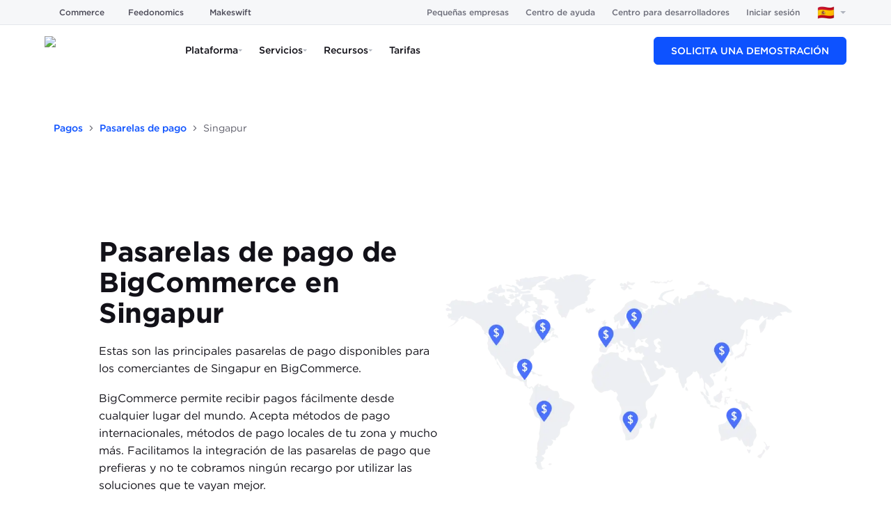

--- FILE ---
content_type: text/html; charset=utf-8
request_url: https://www.bigcommerce.es/pagos/pasarelas/singapur/
body_size: 49183
content:
<!DOCTYPE html><html lang="es-ES"><head><meta charSet="utf-8"/><meta name="viewport" content="width=device-width"/><script>/* __production LOCALE: es_ES */</script><meta name="twitter:card" content="summary_large_image"/><meta name="twitter:site" content="@BigCommerce"/><meta name="twitter:creator" content="@BigCommerce"/><meta property="og:type" content="website"/><meta property="og:locale" content="es_ES"/><meta property="og:site_name" content="BigCommerce"/><meta name="og:see_also" content="https://www.pinterest.com/bigcommerce/"/><meta name="og:see_also" content="https://www.instagram.com/bigcommerce/"/><meta name="og:see_also" content="https://www.youtube.com/c/bigcommerce"/><meta name="og:see_also" content="https://www.linkedin.com/company/bigcommerce"/><meta name="og:see_also" content="https://www.facebook.com/BigCommerce/"/><meta name="og:see_also" content="https://twitter.com/BigCommerce"/><meta name="application-name" content="BigCommerce"/><meta name="msapplication-TileColor" content="#FFFFFF"/><meta name="msapplication-square70x70logo" content="/mm/icons/mstile-70x70.png"/><meta name="msapplication-TileImage" content="/mm/icons/mstile-144x144.png"/><meta name="msapplication-square150x150logo" content="/mm/icons/mstile-150x150.png"/><meta name="msapplication-wide310x150logo" content="/mm/icons/mstile-310x150.png"/><meta name="msapplication-square310x310logo" content="/mm/icons/mstile-310x310.png"/><meta name="google-site-verification" content="4ae2FaMMEoFJNmxyS3QBj2JRI4ma82s4QU89rcd0Hgg"/><link rel="icon" href="/mm/icons/favicon-16x16.png" sizes="16x16" type="image/png"/><link rel="icon" href="/mm/icons/favicon-32x32.png" sizes="32x32" type="image/png"/><link rel="icon" href="/mm/icons/favicon-96x96.png" sizes="96x96" type="image/png"/><link rel="icon" href="/mm/icons/favicon-128x128.png" sizes="128x128" type="image/png"/><link rel="icon" href="/mm/icons/favicon-196x196.png" sizes="196x196" type="image/png"/><link rel="apple-touch-icon-precomposed" href="/mm/icons/apple-touch-icon-57x57.png" sizes="57x57" type="image/png"/><link rel="apple-touch-icon-precomposed" href="/mm/icons/apple-touch-icon-60x60.png" sizes="60x60" type="image/png"/><link rel="apple-touch-icon-precomposed" href="/mm/icons/apple-touch-icon-72x72.png" sizes="72x72" type="image/png"/><link rel="apple-touch-icon-precomposed" href="/mm/icons/apple-touch-icon-76x76.png" sizes="76x76" type="image/png"/><link rel="apple-touch-icon-precomposed" href="/mm/icons/apple-touch-icon-114x114.png" sizes="114x114" type="image/png"/><link rel="apple-touch-icon-precomposed" href="/mm/icons/apple-touch-icon-120x120.png" sizes="120x120" type="image/png"/><link rel="apple-touch-icon-precomposed" href="/mm/icons/apple-touch-icon-144x144.png" sizes="144x144" type="image/png"/><link rel="apple-touch-icon-precomposed" href="/mm/icons/apple-touch-icon-152x152.png" sizes="152x152" type="image/png"/><link rel="apple-touch-icon-precomposed" href="/mm/icons/apple-touch-icon-167x167.png" sizes="167x167" type="image/png"/><link rel="apple-touch-icon-precomposed" href="/mm/icons/apple-touch-icon-180x180.png" sizes="180x180" type="image/png"/><meta name="robots" content="index,follow"/><link rel="alternate" hrefLang="es-ES" href="https://www.bigcommerce.es/pagos/pasarelas/singapur/"/><link rel="alternate" hrefLang="en-US" href="https://www.bigcommerce.com/payments/gateways/singapore/"/><link rel="alternate" hrefLang="nl-NL" href="https://www.bigcommerce.nl/betalingen/gateways/singapore/"/><link rel="alternate" hrefLang="da-DK" href="https://www.bigcommerce.dk/betalinger/gateways/singapore/"/><link rel="alternate" hrefLang="no-NO" href="https://www.bigcommerce.no/betaling/porter/singapore/"/><link rel="alternate" hrefLang="sv-SE" href="https://www.bigcommerce.se/betalningar/gateways/singapore/"/><link rel="alternate" hrefLang="it-IT" href="https://www.bigcommerce.it/pagamenti/gateway/singapore/"/><link rel="alternate" hrefLang="es-MX" href="https://www.bigcommerce.mx/pagos/portales/singapur/"/><link rel="alternate" hrefLang="fr-FR" href="https://www.bigcommerce.fr/paiement/passerelles/singapour/"/><link rel="alternate" hrefLang="en-SG" href="https://www.bigcommerce.sg/payments/gateways/singapore/"/><link rel="alternate" hrefLang="en-AU" href="https://www.bigcommerce.com.au/payments/gateways/singapore/"/><link rel="alternate" hrefLang="en-GB" href="https://www.bigcommerce.co.uk/payments/gateways/singapore/"/><link rel="alternate" hrefLang="de-DE" href="https://www.bigcommerce.de/zahlungen/gateways/singapur/"/><link rel="alternate" hrefLang="de-AT" href="https://www.bigcommerce.at/zahlungen/gateways/singapur/"/><link rel="alternate" hrefLang="x-default" href="https://www.bigcommerce.com/payments/gateways/singapore/"/><meta property="og:url" content="https://www.bigcommerce.es/pagos/pasarelas/singapur/"/><link rel="canonical" href="https://www.bigcommerce.es/pagos/pasarelas/singapur/"/><style>
        html {
            font-family: sans-serif;
        }
        div#__next {
            overflow: hidden;
        }
        </style><title>Pasarelas de pago de BigCommerce en Singapur | BigCommerce</title><link rel="icon" type="image/png" href="https://dam.bigcommerce.com/m/569c5976323dd521/original/favicon-196x196.png"/><meta name="description" content="Obtén más información sobre cómo BigCommerce puede estimular tu negocio con todas las funciones del comercio electrónico para empresas —sin su coste ni su complejidad."/><meta property="og:description" content="Obtén más información sobre cómo BigCommerce puede estimular tu negocio con todas las funciones del comercio electrónico para empresas —sin su coste ni su complejidad."/><meta name="twitter:description" content="Obtén más información sobre cómo BigCommerce puede estimular tu negocio con todas las funciones del comercio electrónico para empresas —sin su coste ni su complejidad."/><meta property="og:image" content="https://storage.googleapis.com/s.mkswft.com/RmlsZToyOTllMzFlYS00OGI4LTQ4ZTAtOTA0Ny1kNzIxNTBkODNhMjE=/BigCommerce-Social-Image-Generic-Facebook.jpg"/><meta property="og:image:type" content="image/jpeg"/><meta name="twitter:image" content="https://storage.googleapis.com/s.mkswft.com/RmlsZToyOTllMzFlYS00OGI4LTQ4ZTAtOTA0Ny1kNzIxNTBkODNhMjE=/BigCommerce-Social-Image-Generic-Facebook.jpg"/><meta name="twitter:card" content="summary_large_image"/><script type="application/ld+json">{"@context":"https://schema.org","@type":"BreadcrumbList","itemListElement":[{"@type":"ListItem","position":1,"item":"https://www.bigcommerce.es/","name":"Homepage"},{"@type":"ListItem","position":2,"item":"https://www.bigcommerce.es/pagos/","name":"Pagos"},{"@type":"ListItem","position":3,"item":"https://www.bigcommerce.es/pagos/pasarelas/","name":"Pasarelas de pago"},{"@type":"ListItem","position":4,"item":"https://www.bigcommerce.es/pagos/pasarelas/singapur/","name":"Singapur"}]}</script><meta name="next-head-count" content="67"/><script id="makeswift-preview-mode" type="module">
const isPreview = false
const appOrigin = 'https://app.makeswift.com'
const searchParamName = 'x-makeswift-preview-mode'
const headerName = 'X-Makeswift-Preview-Mode'
const originalUrl = new URL(window.location.href)

if (window.parent !== window) {
  window.addEventListener('message', event => {
    if (event.origin === appOrigin && event.data.type === 'makeswift_preview_mode') {
      const { secret } = event.data

      if (!isPreview && !originalUrl.searchParams.has(searchParamName)) {
        const url = new URL(originalUrl)

        url.searchParams.set(searchParamName, secret)

        window.location.replace(url)
      } else {
        const originalFetch = window.fetch

        window.fetch = function patchedFetch(resource, options) {
          const request = new Request(resource, options)

          if (new URL(request.url).origin !== window.location.origin) {
            return originalFetch.call(this, resource, options)
          }
          
          const newHeaders = new Headers(request.headers)
          newHeaders.set(headerName, secret)

          return originalFetch.call(
            this,
            new Request(request, { headers: newHeaders })
          )
        }
      }
    }
  })

  window.parent.postMessage({ type: 'makeswift_preview_mode' }, appOrigin)
}

if (originalUrl.searchParams.has(searchParamName)) {
  const url = new URL(originalUrl)

  url.searchParams.delete(searchParamName)

  window.history.replaceState(null, '', url)
}
</script><script id="makeswift-connection-check" type="module">
const appOrigin = 'https://app.makeswift.com'

if (window.parent !== window) {
  window.addEventListener('message', event => {
    if (
      event.origin === appOrigin && 
      event.data.type === 'MAKESWIFT_CONNECTION_INIT'
    ) {
      setInterval(() => {
        window.parent.postMessage({ 
          type: 'MAKESWIFT_CONNECTION_CHECK',
          payload: { 
            currentUrl: window.location.href 
          }
        }, appOrigin)
      }, 20)
    }
  })

  window.parent.postMessage({ type: 'MAKESWIFT_CONNECTION_INIT' }, appOrigin)
}
</script><link as="font" crossorigin="anonymous" href="/mm/fonts/Gotham-Black_Web.woff2" rel="preload" type="font/woff2"/><link as="font" crossorigin="anonymous" href="/mm/fonts/Gotham-Bold_Web.woff2" rel="preload" type="font/woff2"/><link as="font" crossorigin="anonymous" href="/mm/fonts/Gotham-Book_Web.woff2" rel="preload" type="font/woff2"/><link as="font" crossorigin="anonymous" href="/mm/fonts/Gotham-BookItalic_Web.woff2" rel="preload" type="font/woff2"/><link as="font" crossorigin="anonymous" href="/mm/fonts/Gotham-Light_Web.woff2" rel="preload" type="font/woff2"/><link as="font" crossorigin="anonymous" href="/mm/fonts/Gotham-LightItalic_Web.woff2" rel="preload" type="font/woff2"/><link as="font" crossorigin="anonymous" href="/mm/fonts/Gotham-BookItalic_Web.woff2" rel="preload" type="font/woff2"/><link as="font" crossorigin="anonymous" href="/mm/fonts/Gotham-MediumItalic.otf" rel="preload" type="font/otf"/><link as="font" crossorigin="anonymous" href="/mm/fonts/Gotham-BoldItalic.otf" rel="preload" type="font/otf"/><link as="font" crossorigin="anonymous" href="/mm/fonts/Gotham-Medium_Web.woff2" rel="preload" type="font/woff2"/><link as="font" crossorigin="anonymous" href="/mm/fonts/GothamCond-Bold_Web.woff2" rel="preload" type="font/woff2"/><link as="font" crossorigin="anonymous" href="/mm/fonts/GothamCondensed-Medium.woff2" rel="preload" type="font/woff2"/><link as="font" crossorigin="anonymous" href="/mm/fonts/GeistMono/GeistMono-Light.ttf" rel="preload" type="font/ttf"/><link as="font" crossorigin="anonymous" href="/mm/fonts/GeistMono/GeistMono-Regular.ttf" rel="preload" type="font/ttf"/><link as="font" crossorigin="anonymous" href="/mm/fonts/GeistMono/GeistMono-Medium.ttf" rel="preload" type="font/ttf"/><link as="font" crossorigin="anonymous" href="/mm/fonts/GeistMono/GeistMono-Bold.ttf" rel="preload" type="font/ttf"/><link href="https://grow.bigcommerce.com" rel="preconnect"/><link href="dam.bigcommerce.com" rel="preconnect"/><link href="cdn.segment.com" rel="preconnect"/><link href="munchkin.marketo.net" rel="preconnect"/><link href="www.googleadservices.com" rel="preconnect"/><link href="www.googletagmanager.com" rel="preconnect"/><link href="fast.wistia.com" rel="preconnect"/><link rel="preload" href="/_next/static/css/ecd5ebc5e24ba396.css" as="style"/><link rel="stylesheet" href="/_next/static/css/ecd5ebc5e24ba396.css" data-n-g=""/><noscript data-n-css=""></noscript><script defer="" nomodule="" src="/_next/static/chunks/polyfills-42372ed130431b0a.js"></script><script src="/_next/static/chunks/webpack-6812b99cb10f1a9b.js" defer=""></script><script src="/_next/static/chunks/framework-b7b8137fa3a9d31a.js" defer=""></script><script src="/_next/static/chunks/main-33686d9224579410.js" defer=""></script><script src="/_next/static/chunks/pages/_app-02b0fa1c27a4761b.js" defer=""></script><script src="/_next/static/chunks/4759-af481d2f627a72a9.js" defer=""></script><script src="/_next/static/chunks/pages/%5B%5B...path%5D%5D-7b82c4148e6e6a87.js" defer=""></script><script src="/_next/static/48d0e59/_buildManifest.js" defer=""></script><script src="/_next/static/48d0e59/_ssgManifest.js" defer=""></script><style data-emotion="css 248241 5bz3sx 1laaevc 1yr51n1 1jckhtj 1avx2pw 1ccnjsp vv2otm 111nzef 9858c6 3v38iy 6x1mo7 gojznb hsl9w3 1dg7gh mhwr3c 59yyfh kxzrrk 1f2go32 ytumd6 1uk1gs8 1exkkfy 6qclq7 1a5ux0i 1yki1s4 1ildt66 1taw4r9 1li8esn 1lyb1fo 152f6bm nosvkm ylzvzf 1tz8t3k t8aoge bfcmu3 1jln6b4 rvpq1g 5b2bwo 29u5s9 12gp9xw 1x7bkr3 6wwn9s myzdt1 tb5eip c7w6ca 95m2cp 1ohkkb8 4pqg0j r12t81 h2qvaz 76q8dx 1ptj27q 1iy2rhq e4jipb f4svy4 1rgzai 1ofs19d 1a4q5p4 1bv7980 sdtrz5 ch5kz3 2eslj ntx3td">.css-248241{display:-webkit-box;display:-webkit-flex;display:-ms-flexbox;display:flex;-webkit-box-flex-wrap:wrap;-webkit-flex-wrap:wrap;-ms-flex-wrap:wrap;flex-wrap:wrap;width:100%;}@-webkit-keyframes animation-5bz3sx{from{-webkit-transform:rotate(0deg);-moz-transform:rotate(0deg);-ms-transform:rotate(0deg);transform:rotate(0deg);}to{-webkit-transform:rotate(360deg);-moz-transform:rotate(360deg);-ms-transform:rotate(360deg);transform:rotate(360deg);}}@keyframes animation-5bz3sx{from{-webkit-transform:rotate(0deg);-moz-transform:rotate(0deg);-ms-transform:rotate(0deg);transform:rotate(0deg);}to{-webkit-transform:rotate(360deg);-moz-transform:rotate(360deg);-ms-transform:rotate(360deg);transform:rotate(360deg);}}@-webkit-keyframes animation-1laaevc{0%{opacity:0;-webkit-transform:rotateX(-20deg);-moz-transform:rotateX(-20deg);-ms-transform:rotateX(-20deg);transform:rotateX(-20deg);}100%{opacity:1;-webkit-transform:none;-moz-transform:none;-ms-transform:none;transform:none;}}@keyframes animation-1laaevc{0%{opacity:0;-webkit-transform:rotateX(-20deg);-moz-transform:rotateX(-20deg);-ms-transform:rotateX(-20deg);transform:rotateX(-20deg);}100%{opacity:1;-webkit-transform:none;-moz-transform:none;-ms-transform:none;transform:none;}}html{box-sizing:border-box;}*,*::before,*::after{box-sizing:inherit;}html{line-height:1.15;-webkit-text-size-adjust:100%;-moz-text-size-adjust:100%;-ms-text-size-adjust:100%;text-size-adjust:100%;}body{margin:0;}h1{font-size:2em;margin:0.67em 0;}hr{box-sizing:content-box;height:0;overflow:visible;}pre{font-family:monospace,monospace;font-size:1em;}a{background-color:transparent;}abbr[title]{border-bottom:none;-webkit-text-decoration:underline;text-decoration:underline;}b,strong{font-weight:bolder;}code,kbd,samp{font-family:monospace,monospace;font-size:1em;}small{font-size:80%;}sub,sup{font-size:75%;line-height:0;position:relative;vertical-align:baseline;}sub{bottom:-0.25em;}sup{top:-0.5em;}img{border-style:none;}button,input,optgroup,select,textarea{font-family:inherit;font-size:100%;line-height:1.15;margin:0;}button,input{overflow:visible;}button,select{text-transform:none;}button,html [type="button"],[type="reset"],[type="submit"]{-webkit-appearance:button;}button::-moz-focus-inner,[type="button"]::-moz-focus-inner,[type="reset"]::-moz-focus-inner,[type="submit"]::-moz-focus-inner{border-style:none;padding:0;}button:-moz-focusring,[type="button"]:-moz-focusring,[type="reset"]:-moz-focusring,[type="submit"]:-moz-focusring{outline:1px dotted ButtonText;}fieldset{padding:0.35em 0.625em 0.75em;}legend{box-sizing:border-box;color:inherit;display:table;max-width:100%;padding:0;white-space:normal;}progress{vertical-align:baseline;}textarea{overflow:auto;}[type="checkbox"],[type="radio"]{box-sizing:border-box;padding:0;}[type="number"]::-webkit-inner-spin-button,[type="number"]::-webkit-outer-spin-button{height:auto;}[type="search"]{-webkit-appearance:textfield;outline-offset:-2px;}[type="search"]::-webkit-search-decoration{-webkit-appearance:none;}::-webkit-file-upload-button{-webkit-appearance:button;font:inherit;}details{display:block;}summary{display:-webkit-box;display:-webkit-list-item;display:-ms-list-itembox;display:list-item;}template{display:none;}[hidden]{display:none;}abbr[title]{-webkit-text-decoration:underline dotted;text-decoration:underline dotted;}.css-1avx2pw{position:relative;width:100%;margin:0 auto;}.css-1avx2pw >*{border-radius:inherit;height:inherit;}.css-1avx2pw >:last-child{position:relative;}.css-1ccnjsp{display:-webkit-box;display:-webkit-flex;display:-ms-flexbox;display:flex;}@media only screen and (min-width: 1537px){.css-1ccnjsp{-webkit-flex-basis:calc(1 * (100% + 0px) - 2 * 0px / 2 - 0.01px);-ms-flex-preferred-size:calc(1 * (100% + 0px) - 2 * 0px / 2 - 0.01px);flex-basis:calc(1 * (100% + 0px) - 2 * 0px / 2 - 0.01px);min-width:calc(1 * (100% + 0px) - 2 * 0px / 2 - 0.01px);max-width:calc(1 * (100% + 0px) - 2 * 0px / 2 - 0.01px);padding-left:0;padding-right:0;padding-top:0;padding-bottom:0px;}}@media only screen and (min-width: 1281px) and (max-width: 1536px){.css-1ccnjsp{-webkit-flex-basis:calc(1 * (100% + 0px) - 2 * 0px / 2 - 0.01px);-ms-flex-preferred-size:calc(1 * (100% + 0px) - 2 * 0px / 2 - 0.01px);flex-basis:calc(1 * (100% + 0px) - 2 * 0px / 2 - 0.01px);min-width:calc(1 * (100% + 0px) - 2 * 0px / 2 - 0.01px);max-width:calc(1 * (100% + 0px) - 2 * 0px / 2 - 0.01px);padding-left:0;padding-right:0;padding-top:0;padding-bottom:0px;}}@media only screen and (min-width: 1025px) and (max-width: 1280px){.css-1ccnjsp{-webkit-flex-basis:calc(1 * (100% + 0px) - 2 * 0px / 2 - 0.01px);-ms-flex-preferred-size:calc(1 * (100% + 0px) - 2 * 0px / 2 - 0.01px);flex-basis:calc(1 * (100% + 0px) - 2 * 0px / 2 - 0.01px);min-width:calc(1 * (100% + 0px) - 2 * 0px / 2 - 0.01px);max-width:calc(1 * (100% + 0px) - 2 * 0px / 2 - 0.01px);padding-left:0;padding-right:0;padding-top:0;padding-bottom:0px;}}@media only screen and (min-width: 769px) and (max-width: 1024px){.css-1ccnjsp{-webkit-flex-basis:calc(1 * (100% + 0px) - 2 * 0px / 2 - 0.01px);-ms-flex-preferred-size:calc(1 * (100% + 0px) - 2 * 0px / 2 - 0.01px);flex-basis:calc(1 * (100% + 0px) - 2 * 0px / 2 - 0.01px);min-width:calc(1 * (100% + 0px) - 2 * 0px / 2 - 0.01px);max-width:calc(1 * (100% + 0px) - 2 * 0px / 2 - 0.01px);padding-left:0;padding-right:0;padding-top:0;padding-bottom:0px;}}@media only screen and (min-width: 641px) and (max-width: 768px){.css-1ccnjsp{-webkit-flex-basis:calc(1 * (100% + 0px) - 2 * 0px / 2 - 0.01px);-ms-flex-preferred-size:calc(1 * (100% + 0px) - 2 * 0px / 2 - 0.01px);flex-basis:calc(1 * (100% + 0px) - 2 * 0px / 2 - 0.01px);min-width:calc(1 * (100% + 0px) - 2 * 0px / 2 - 0.01px);max-width:calc(1 * (100% + 0px) - 2 * 0px / 2 - 0.01px);padding-left:0;padding-right:0;padding-top:0;padding-bottom:0px;}}@media only screen and (max-width: 640px){.css-1ccnjsp{-webkit-flex-basis:calc(1 * (100% + 0px) - 2 * 0px / 2 - 0.01px);-ms-flex-preferred-size:calc(1 * (100% + 0px) - 2 * 0px / 2 - 0.01px);flex-basis:calc(1 * (100% + 0px) - 2 * 0px / 2 - 0.01px);min-width:calc(1 * (100% + 0px) - 2 * 0px / 2 - 0.01px);max-width:calc(1 * (100% + 0px) - 2 * 0px / 2 - 0.01px);padding-left:0;padding-right:0;padding-top:0;padding-bottom:0px;}}@media (prefers-reduced-motion: no-preference){.css-1ccnjsp{-webkit-transition:-webkit-transform 750ms cubic-bezier(0.16, 0.84, 0.44, 1) 0ms,filter 750ms cubic-bezier(0.16, 0.84, 0.44, 1) 0ms,opacity 750ms ease 0ms;transition:transform 750ms cubic-bezier(0.16, 0.84, 0.44, 1) 0ms,filter 750ms cubic-bezier(0.16, 0.84, 0.44, 1) 0ms,opacity 750ms ease 0ms;}}.css-vv2otm{max-width:100%;}@media only screen and (min-width: 1537px){.css-vv2otm{width:100%;}}@media only screen and (min-width: 1281px) and (max-width: 1536px){.css-vv2otm{width:100%;}}@media only screen and (min-width: 1025px) and (max-width: 1280px){.css-vv2otm{width:100%;}}@media only screen and (min-width: 769px) and (max-width: 1024px){.css-vv2otm{width:100%;}}@media only screen and (min-width: 641px) and (max-width: 768px){.css-vv2otm{width:100%;}}@media only screen and (max-width: 640px){.css-vv2otm{width:100%;}}@media only screen and (min-width: 1537px){.css-111nzef{margin-top:0px;margin-right:auto;margin-bottom:0px;margin-left:auto;}}@media only screen and (min-width: 1281px) and (max-width: 1536px){.css-111nzef{margin-top:0px;margin-right:auto;margin-bottom:0px;margin-left:auto;}}@media only screen and (min-width: 1025px) and (max-width: 1280px){.css-111nzef{margin-top:0px;margin-right:auto;margin-bottom:0px;margin-left:auto;}}@media only screen and (min-width: 769px) and (max-width: 1024px){.css-111nzef{margin-top:0px;margin-right:auto;margin-bottom:0px;margin-left:auto;}}@media only screen and (min-width: 641px) and (max-width: 768px){.css-111nzef{margin-top:0px;margin-right:auto;margin-bottom:0px;margin-left:auto;}}@media only screen and (max-width: 640px){.css-111nzef{margin-top:0px;margin-right:auto;margin-bottom:0px;margin-left:auto;}}.css-9858c6{display:-webkit-box;display:-webkit-flex;display:-ms-flexbox;display:flex;}@media only screen and (min-width: 1537px){.css-9858c6{-webkit-flex-basis:calc(1 * (100% + 0px) - 2 * 0px / 2 - 0.01px);-ms-flex-preferred-size:calc(1 * (100% + 0px) - 2 * 0px / 2 - 0.01px);flex-basis:calc(1 * (100% + 0px) - 2 * 0px / 2 - 0.01px);min-width:calc(1 * (100% + 0px) - 2 * 0px / 2 - 0.01px);max-width:calc(1 * (100% + 0px) - 2 * 0px / 2 - 0.01px);padding-left:0;padding-right:0;padding-top:0px;padding-bottom:0px;}}@media only screen and (min-width: 1281px) and (max-width: 1536px){.css-9858c6{-webkit-flex-basis:calc(1 * (100% + 0px) - 2 * 0px / 2 - 0.01px);-ms-flex-preferred-size:calc(1 * (100% + 0px) - 2 * 0px / 2 - 0.01px);flex-basis:calc(1 * (100% + 0px) - 2 * 0px / 2 - 0.01px);min-width:calc(1 * (100% + 0px) - 2 * 0px / 2 - 0.01px);max-width:calc(1 * (100% + 0px) - 2 * 0px / 2 - 0.01px);padding-left:0;padding-right:0;padding-top:0px;padding-bottom:0px;}}@media only screen and (min-width: 1025px) and (max-width: 1280px){.css-9858c6{-webkit-flex-basis:calc(1 * (100% + 0px) - 2 * 0px / 2 - 0.01px);-ms-flex-preferred-size:calc(1 * (100% + 0px) - 2 * 0px / 2 - 0.01px);flex-basis:calc(1 * (100% + 0px) - 2 * 0px / 2 - 0.01px);min-width:calc(1 * (100% + 0px) - 2 * 0px / 2 - 0.01px);max-width:calc(1 * (100% + 0px) - 2 * 0px / 2 - 0.01px);padding-left:0;padding-right:0;padding-top:0px;padding-bottom:0px;}}@media only screen and (min-width: 769px) and (max-width: 1024px){.css-9858c6{-webkit-flex-basis:calc(1 * (100% + 0px) - 2 * 0px / 2 - 0.01px);-ms-flex-preferred-size:calc(1 * (100% + 0px) - 2 * 0px / 2 - 0.01px);flex-basis:calc(1 * (100% + 0px) - 2 * 0px / 2 - 0.01px);min-width:calc(1 * (100% + 0px) - 2 * 0px / 2 - 0.01px);max-width:calc(1 * (100% + 0px) - 2 * 0px / 2 - 0.01px);padding-left:0;padding-right:0;padding-top:0px;padding-bottom:0px;}}@media only screen and (min-width: 641px) and (max-width: 768px){.css-9858c6{-webkit-flex-basis:calc(1 * (100% + 0px) - 2 * 0px / 2 - 0.01px);-ms-flex-preferred-size:calc(1 * (100% + 0px) - 2 * 0px / 2 - 0.01px);flex-basis:calc(1 * (100% + 0px) - 2 * 0px / 2 - 0.01px);min-width:calc(1 * (100% + 0px) - 2 * 0px / 2 - 0.01px);max-width:calc(1 * (100% + 0px) - 2 * 0px / 2 - 0.01px);padding-left:0;padding-right:0;padding-top:0px;padding-bottom:0px;}}@media only screen and (max-width: 640px){.css-9858c6{-webkit-flex-basis:calc(1 * (100% + 0px) - 2 * 0px / 2 - 0.01px);-ms-flex-preferred-size:calc(1 * (100% + 0px) - 2 * 0px / 2 - 0.01px);flex-basis:calc(1 * (100% + 0px) - 2 * 0px / 2 - 0.01px);min-width:calc(1 * (100% + 0px) - 2 * 0px / 2 - 0.01px);max-width:calc(1 * (100% + 0px) - 2 * 0px / 2 - 0.01px);padding-left:0;padding-right:0;padding-top:0px;padding-bottom:0px;}}@media (prefers-reduced-motion: no-preference){.css-9858c6{-webkit-transition:-webkit-transform 750ms cubic-bezier(0.16, 0.84, 0.44, 1) 0ms,filter 750ms cubic-bezier(0.16, 0.84, 0.44, 1) 0ms,opacity 750ms ease 0ms;transition:transform 750ms cubic-bezier(0.16, 0.84, 0.44, 1) 0ms,filter 750ms cubic-bezier(0.16, 0.84, 0.44, 1) 0ms,opacity 750ms ease 0ms;}}.css-3v38iy{display:-webkit-box;display:-webkit-flex;display:-ms-flexbox;display:flex;}@media only screen and (min-width: 1537px){.css-3v38iy{-webkit-flex-basis:calc(1 * (100% + 0px) - 2 * 0px / 2 - 0.01px);-ms-flex-preferred-size:calc(1 * (100% + 0px) - 2 * 0px / 2 - 0.01px);flex-basis:calc(1 * (100% + 0px) - 2 * 0px / 2 - 0.01px);min-width:calc(1 * (100% + 0px) - 2 * 0px / 2 - 0.01px);max-width:calc(1 * (100% + 0px) - 2 * 0px / 2 - 0.01px);padding-left:0;padding-right:0;padding-top:0px;padding-bottom:0;}}@media only screen and (min-width: 1281px) and (max-width: 1536px){.css-3v38iy{-webkit-flex-basis:calc(1 * (100% + 0px) - 2 * 0px / 2 - 0.01px);-ms-flex-preferred-size:calc(1 * (100% + 0px) - 2 * 0px / 2 - 0.01px);flex-basis:calc(1 * (100% + 0px) - 2 * 0px / 2 - 0.01px);min-width:calc(1 * (100% + 0px) - 2 * 0px / 2 - 0.01px);max-width:calc(1 * (100% + 0px) - 2 * 0px / 2 - 0.01px);padding-left:0;padding-right:0;padding-top:0px;padding-bottom:0;}}@media only screen and (min-width: 1025px) and (max-width: 1280px){.css-3v38iy{-webkit-flex-basis:calc(1 * (100% + 0px) - 2 * 0px / 2 - 0.01px);-ms-flex-preferred-size:calc(1 * (100% + 0px) - 2 * 0px / 2 - 0.01px);flex-basis:calc(1 * (100% + 0px) - 2 * 0px / 2 - 0.01px);min-width:calc(1 * (100% + 0px) - 2 * 0px / 2 - 0.01px);max-width:calc(1 * (100% + 0px) - 2 * 0px / 2 - 0.01px);padding-left:0;padding-right:0;padding-top:0px;padding-bottom:0;}}@media only screen and (min-width: 769px) and (max-width: 1024px){.css-3v38iy{-webkit-flex-basis:calc(1 * (100% + 0px) - 2 * 0px / 2 - 0.01px);-ms-flex-preferred-size:calc(1 * (100% + 0px) - 2 * 0px / 2 - 0.01px);flex-basis:calc(1 * (100% + 0px) - 2 * 0px / 2 - 0.01px);min-width:calc(1 * (100% + 0px) - 2 * 0px / 2 - 0.01px);max-width:calc(1 * (100% + 0px) - 2 * 0px / 2 - 0.01px);padding-left:0;padding-right:0;padding-top:0px;padding-bottom:0;}}@media only screen and (min-width: 641px) and (max-width: 768px){.css-3v38iy{-webkit-flex-basis:calc(1 * (100% + 0px) - 2 * 0px / 2 - 0.01px);-ms-flex-preferred-size:calc(1 * (100% + 0px) - 2 * 0px / 2 - 0.01px);flex-basis:calc(1 * (100% + 0px) - 2 * 0px / 2 - 0.01px);min-width:calc(1 * (100% + 0px) - 2 * 0px / 2 - 0.01px);max-width:calc(1 * (100% + 0px) - 2 * 0px / 2 - 0.01px);padding-left:0;padding-right:0;padding-top:0px;padding-bottom:0;}}@media only screen and (max-width: 640px){.css-3v38iy{-webkit-flex-basis:calc(1 * (100% + 0px) - 2 * 0px / 2 - 0.01px);-ms-flex-preferred-size:calc(1 * (100% + 0px) - 2 * 0px / 2 - 0.01px);flex-basis:calc(1 * (100% + 0px) - 2 * 0px / 2 - 0.01px);min-width:calc(1 * (100% + 0px) - 2 * 0px / 2 - 0.01px);max-width:calc(1 * (100% + 0px) - 2 * 0px / 2 - 0.01px);padding-left:0;padding-right:0;padding-top:0px;padding-bottom:0;}}@media (prefers-reduced-motion: no-preference){.css-3v38iy{-webkit-transition:-webkit-transform 750ms cubic-bezier(0.16, 0.84, 0.44, 1) 0ms,filter 750ms cubic-bezier(0.16, 0.84, 0.44, 1) 0ms,opacity 750ms ease 0ms;transition:transform 750ms cubic-bezier(0.16, 0.84, 0.44, 1) 0ms,filter 750ms cubic-bezier(0.16, 0.84, 0.44, 1) 0ms,opacity 750ms ease 0ms;}}.css-6x1mo7{display:-webkit-box;display:-webkit-flex;display:-ms-flexbox;display:flex;-webkit-box-flex-wrap:wrap;-webkit-flex-wrap:wrap;-ms-flex-wrap:wrap;flex-wrap:wrap;width:100%;}@media only screen and (min-width: 1537px){.css-6x1mo7{padding-top:0px;padding-right:0px;padding-bottom:0px;padding-left:0px;}}@media only screen and (min-width: 1281px) and (max-width: 1536px){.css-6x1mo7{padding-top:0px;padding-right:0px;padding-bottom:0px;padding-left:0px;}}@media only screen and (min-width: 1025px) and (max-width: 1280px){.css-6x1mo7{padding-top:0px;padding-right:0px;padding-bottom:0px;padding-left:0px;}}@media only screen and (min-width: 769px) and (max-width: 1024px){.css-6x1mo7{padding-top:0px;padding-right:0px;padding-bottom:0px;padding-left:0px;}}@media only screen and (min-width: 641px) and (max-width: 768px){.css-6x1mo7{padding-top:0px;padding-right:0px;padding-bottom:0px;padding-left:0px;}}@media only screen and (max-width: 640px){.css-6x1mo7{padding-top:0px;padding-right:0px;padding-bottom:0px;padding-left:0px;}}@media only screen and (min-width: 1537px){.css-6x1mo7{border-top:0px solid black;border-right:0px solid black;border-bottom:0px solid black;border-left:0px solid black;}}@media only screen and (min-width: 1281px) and (max-width: 1536px){.css-6x1mo7{border-top:0px solid black;border-right:0px solid black;border-bottom:0px solid black;border-left:0px solid black;}}@media only screen and (min-width: 1025px) and (max-width: 1280px){.css-6x1mo7{border-top:0px solid black;border-right:0px solid black;border-bottom:0px solid black;border-left:0px solid black;}}@media only screen and (min-width: 769px) and (max-width: 1024px){.css-6x1mo7{border-top:0px solid black;border-right:0px solid black;border-bottom:0px solid black;border-left:0px solid black;}}@media only screen and (min-width: 641px) and (max-width: 768px){.css-6x1mo7{border-top:0px solid black;border-right:0px solid black;border-bottom:0px solid black;border-left:0px solid black;}}@media only screen and (max-width: 640px){.css-6x1mo7{border-top:0px solid black;border-right:0px solid black;border-bottom:0px solid black;border-left:0px solid black;}}@media only screen and (min-width: 1537px){.css-6x1mo7{-webkit-align-content:flex-start;-ms-flex-line-pack:flex-start;align-content:flex-start;}}@media only screen and (min-width: 1281px) and (max-width: 1536px){.css-6x1mo7{-webkit-align-content:flex-start;-ms-flex-line-pack:flex-start;align-content:flex-start;}}@media only screen and (min-width: 1025px) and (max-width: 1280px){.css-6x1mo7{-webkit-align-content:flex-start;-ms-flex-line-pack:flex-start;align-content:flex-start;}}@media only screen and (min-width: 769px) and (max-width: 1024px){.css-6x1mo7{-webkit-align-content:flex-start;-ms-flex-line-pack:flex-start;align-content:flex-start;}}@media only screen and (min-width: 641px) and (max-width: 768px){.css-6x1mo7{-webkit-align-content:flex-start;-ms-flex-line-pack:flex-start;align-content:flex-start;}}@media only screen and (max-width: 640px){.css-6x1mo7{-webkit-align-content:flex-start;-ms-flex-line-pack:flex-start;align-content:flex-start;}}.css-gojznb{position:relative;max-width:100%;display:-webkit-box;display:-webkit-flex;display:-ms-flexbox;display:flex;}.css-gojznb >*{border-radius:inherit;height:inherit;}.css-gojznb >:last-child{position:relative;}@media only screen and (min-width: 1537px){.css-gojznb{width:100%;}}@media only screen and (min-width: 1281px) and (max-width: 1536px){.css-gojznb{width:100%;}}@media only screen and (min-width: 1025px) and (max-width: 1280px){.css-gojznb{width:100%;}}@media only screen and (min-width: 769px) and (max-width: 1024px){.css-gojznb{width:100%;}}@media only screen and (min-width: 641px) and (max-width: 768px){.css-gojznb{width:100%;}}@media only screen and (max-width: 640px){.css-gojznb{width:100%;}}@media only screen and (min-width: 1537px){.css-gojznb{margin-top:0px;margin-right:auto;margin-bottom:0px;margin-left:auto;}}@media only screen and (min-width: 1281px) and (max-width: 1536px){.css-gojznb{margin-top:0px;margin-right:auto;margin-bottom:0px;margin-left:auto;}}@media only screen and (min-width: 1025px) and (max-width: 1280px){.css-gojznb{margin-top:0px;margin-right:auto;margin-bottom:0px;margin-left:auto;}}@media only screen and (min-width: 769px) and (max-width: 1024px){.css-gojznb{margin-top:0px;margin-right:auto;margin-bottom:0px;margin-left:auto;}}@media only screen and (min-width: 641px) and (max-width: 768px){.css-gojznb{margin-top:0px;margin-right:auto;margin-bottom:0px;margin-left:auto;}}@media only screen and (max-width: 640px){.css-gojznb{margin-top:0px;margin-right:auto;margin-bottom:0px;margin-left:auto;}}@media only screen and (min-width: 1537px){.css-gojznb{border-top-left-radius:0px;border-top-right-radius:0px;border-bottom-right-radius:0px;border-bottom-left-radius:0px;}}@media only screen and (min-width: 1281px) and (max-width: 1536px){.css-gojznb{border-top-left-radius:0px;border-top-right-radius:0px;border-bottom-right-radius:0px;border-bottom-left-radius:0px;}}@media only screen and (min-width: 1025px) and (max-width: 1280px){.css-gojznb{border-top-left-radius:0px;border-top-right-radius:0px;border-bottom-right-radius:0px;border-bottom-left-radius:0px;}}@media only screen and (min-width: 769px) and (max-width: 1024px){.css-gojznb{border-top-left-radius:0px;border-top-right-radius:0px;border-bottom-right-radius:0px;border-bottom-left-radius:0px;}}@media only screen and (min-width: 641px) and (max-width: 768px){.css-gojznb{border-top-left-radius:0px;border-top-right-radius:0px;border-bottom-right-radius:0px;border-bottom-left-radius:0px;}}@media only screen and (max-width: 640px){.css-gojznb{border-top-left-radius:0px;border-top-right-radius:0px;border-bottom-right-radius:0px;border-bottom-left-radius:0px;}}@media only screen and (min-width: 1537px){.css-gojznb{-webkit-align-self:auto;-ms-flex-item-align:auto;align-self:auto;}}@media only screen and (min-width: 1281px) and (max-width: 1536px){.css-gojznb{-webkit-align-self:auto;-ms-flex-item-align:auto;align-self:auto;}}@media only screen and (min-width: 1025px) and (max-width: 1280px){.css-gojznb{-webkit-align-self:auto;-ms-flex-item-align:auto;align-self:auto;}}@media only screen and (min-width: 769px) and (max-width: 1024px){.css-gojznb{-webkit-align-self:auto;-ms-flex-item-align:auto;align-self:auto;}}@media only screen and (min-width: 641px) and (max-width: 768px){.css-gojznb{-webkit-align-self:auto;-ms-flex-item-align:auto;align-self:auto;}}@media only screen and (max-width: 640px){.css-gojznb{-webkit-align-self:auto;-ms-flex-item-align:auto;align-self:auto;}}@media (prefers-reduced-motion: no-preference){.css-gojznb{opacity:1;-webkit-transition:all 0ms;transition:all 0ms;}.css-gojznb>div>.grid-item{opacity:1;}}.css-hsl9w3{display:-webkit-box;display:-webkit-flex;display:-ms-flexbox;display:flex;}@media only screen and (min-width: 1537px){.css-hsl9w3{-webkit-flex-basis:calc(1 * (100% + 0px) - 2 * 0px / 2 - 0.01px);-ms-flex-preferred-size:calc(1 * (100% + 0px) - 2 * 0px / 2 - 0.01px);flex-basis:calc(1 * (100% + 0px) - 2 * 0px / 2 - 0.01px);min-width:calc(1 * (100% + 0px) - 2 * 0px / 2 - 0.01px);max-width:calc(1 * (100% + 0px) - 2 * 0px / 2 - 0.01px);padding-left:0;padding-right:0;padding-top:0;padding-bottom:0;}}@media only screen and (min-width: 1281px) and (max-width: 1536px){.css-hsl9w3{-webkit-flex-basis:calc(1 * (100% + 0px) - 2 * 0px / 2 - 0.01px);-ms-flex-preferred-size:calc(1 * (100% + 0px) - 2 * 0px / 2 - 0.01px);flex-basis:calc(1 * (100% + 0px) - 2 * 0px / 2 - 0.01px);min-width:calc(1 * (100% + 0px) - 2 * 0px / 2 - 0.01px);max-width:calc(1 * (100% + 0px) - 2 * 0px / 2 - 0.01px);padding-left:0;padding-right:0;padding-top:0;padding-bottom:0;}}@media only screen and (min-width: 1025px) and (max-width: 1280px){.css-hsl9w3{-webkit-flex-basis:calc(1 * (100% + 0px) - 2 * 0px / 2 - 0.01px);-ms-flex-preferred-size:calc(1 * (100% + 0px) - 2 * 0px / 2 - 0.01px);flex-basis:calc(1 * (100% + 0px) - 2 * 0px / 2 - 0.01px);min-width:calc(1 * (100% + 0px) - 2 * 0px / 2 - 0.01px);max-width:calc(1 * (100% + 0px) - 2 * 0px / 2 - 0.01px);padding-left:0;padding-right:0;padding-top:0;padding-bottom:0;}}@media only screen and (min-width: 769px) and (max-width: 1024px){.css-hsl9w3{-webkit-flex-basis:calc(1 * (100% + 0px) - 2 * 0px / 2 - 0.01px);-ms-flex-preferred-size:calc(1 * (100% + 0px) - 2 * 0px / 2 - 0.01px);flex-basis:calc(1 * (100% + 0px) - 2 * 0px / 2 - 0.01px);min-width:calc(1 * (100% + 0px) - 2 * 0px / 2 - 0.01px);max-width:calc(1 * (100% + 0px) - 2 * 0px / 2 - 0.01px);padding-left:0;padding-right:0;padding-top:0;padding-bottom:0;}}@media only screen and (min-width: 641px) and (max-width: 768px){.css-hsl9w3{-webkit-flex-basis:calc(1 * (100% + 0px) - 2 * 0px / 2 - 0.01px);-ms-flex-preferred-size:calc(1 * (100% + 0px) - 2 * 0px / 2 - 0.01px);flex-basis:calc(1 * (100% + 0px) - 2 * 0px / 2 - 0.01px);min-width:calc(1 * (100% + 0px) - 2 * 0px / 2 - 0.01px);max-width:calc(1 * (100% + 0px) - 2 * 0px / 2 - 0.01px);padding-left:0;padding-right:0;padding-top:0;padding-bottom:0;}}@media only screen and (max-width: 640px){.css-hsl9w3{-webkit-flex-basis:calc(1 * (100% + 0px) - 2 * 0px / 2 - 0.01px);-ms-flex-preferred-size:calc(1 * (100% + 0px) - 2 * 0px / 2 - 0.01px);flex-basis:calc(1 * (100% + 0px) - 2 * 0px / 2 - 0.01px);min-width:calc(1 * (100% + 0px) - 2 * 0px / 2 - 0.01px);max-width:calc(1 * (100% + 0px) - 2 * 0px / 2 - 0.01px);padding-left:0;padding-right:0;padding-top:0;padding-bottom:0;}}@media only screen and (min-width: 1537px){.css-hsl9w3{-webkit-align-items:flex-start;-webkit-box-align:flex-start;-ms-flex-align:flex-start;align-items:flex-start;}}@media only screen and (min-width: 1281px) and (max-width: 1536px){.css-hsl9w3{-webkit-align-items:flex-start;-webkit-box-align:flex-start;-ms-flex-align:flex-start;align-items:flex-start;}}@media only screen and (min-width: 1025px) and (max-width: 1280px){.css-hsl9w3{-webkit-align-items:flex-start;-webkit-box-align:flex-start;-ms-flex-align:flex-start;align-items:flex-start;}}@media only screen and (min-width: 769px) and (max-width: 1024px){.css-hsl9w3{-webkit-align-items:flex-start;-webkit-box-align:flex-start;-ms-flex-align:flex-start;align-items:flex-start;}}@media only screen and (min-width: 641px) and (max-width: 768px){.css-hsl9w3{-webkit-align-items:flex-start;-webkit-box-align:flex-start;-ms-flex-align:flex-start;align-items:flex-start;}}@media only screen and (max-width: 640px){.css-hsl9w3{-webkit-align-items:flex-start;-webkit-box-align:flex-start;-ms-flex-align:flex-start;align-items:flex-start;}}@media (prefers-reduced-motion: no-preference){.css-hsl9w3{-webkit-transition:-webkit-transform 750ms cubic-bezier(0.16, 0.84, 0.44, 1) 0ms,filter 750ms cubic-bezier(0.16, 0.84, 0.44, 1) 0ms,opacity 750ms ease 0ms;transition:transform 750ms cubic-bezier(0.16, 0.84, 0.44, 1) 0ms,filter 750ms cubic-bezier(0.16, 0.84, 0.44, 1) 0ms,opacity 750ms ease 0ms;}}.css-1dg7gh{position:relative;max-width:100%;display:-webkit-box;display:-webkit-flex;display:-ms-flexbox;display:flex;}.css-1dg7gh >*{border-radius:inherit;height:inherit;}.css-1dg7gh >:last-child{position:relative;}@media only screen and (min-width: 1537px){.css-1dg7gh{width:1156px;}}@media only screen and (min-width: 1281px) and (max-width: 1536px){.css-1dg7gh{width:1156px;}}@media only screen and (min-width: 1025px) and (max-width: 1280px){.css-1dg7gh{width:1156px;}}@media only screen and (min-width: 769px) and (max-width: 1024px){.css-1dg7gh{width:1156px;}}@media only screen and (min-width: 641px) and (max-width: 768px){.css-1dg7gh{width:1156px;}}@media only screen and (max-width: 640px){.css-1dg7gh{width:1156px;}}@media only screen and (min-width: 1537px){.css-1dg7gh{margin-top:0px;margin-right:auto;margin-bottom:0px;margin-left:auto;}}@media only screen and (min-width: 1281px) and (max-width: 1536px){.css-1dg7gh{margin-top:0px;margin-right:auto;margin-bottom:0px;margin-left:auto;}}@media only screen and (min-width: 1025px) and (max-width: 1280px){.css-1dg7gh{margin-top:0px;margin-right:auto;margin-bottom:0px;margin-left:auto;}}@media only screen and (min-width: 769px) and (max-width: 1024px){.css-1dg7gh{margin-top:0px;margin-right:auto;margin-bottom:0px;margin-left:auto;}}@media only screen and (min-width: 641px) and (max-width: 768px){.css-1dg7gh{margin-top:0px;margin-right:auto;margin-bottom:0px;margin-left:auto;}}@media only screen and (max-width: 640px){.css-1dg7gh{margin-top:0px;margin-right:auto;margin-bottom:0px;margin-left:auto;}}@media only screen and (min-width: 1537px){.css-1dg7gh{border-top-left-radius:0px;border-top-right-radius:0px;border-bottom-right-radius:0px;border-bottom-left-radius:0px;}}@media only screen and (min-width: 1281px) and (max-width: 1536px){.css-1dg7gh{border-top-left-radius:0px;border-top-right-radius:0px;border-bottom-right-radius:0px;border-bottom-left-radius:0px;}}@media only screen and (min-width: 1025px) and (max-width: 1280px){.css-1dg7gh{border-top-left-radius:0px;border-top-right-radius:0px;border-bottom-right-radius:0px;border-bottom-left-radius:0px;}}@media only screen and (min-width: 769px) and (max-width: 1024px){.css-1dg7gh{border-top-left-radius:0px;border-top-right-radius:0px;border-bottom-right-radius:0px;border-bottom-left-radius:0px;}}@media only screen and (min-width: 641px) and (max-width: 768px){.css-1dg7gh{border-top-left-radius:0px;border-top-right-radius:0px;border-bottom-right-radius:0px;border-bottom-left-radius:0px;}}@media only screen and (max-width: 640px){.css-1dg7gh{border-top-left-radius:0px;border-top-right-radius:0px;border-bottom-right-radius:0px;border-bottom-left-radius:0px;}}@media only screen and (min-width: 1537px){.css-1dg7gh{-webkit-align-self:auto;-ms-flex-item-align:auto;align-self:auto;}}@media only screen and (min-width: 1281px) and (max-width: 1536px){.css-1dg7gh{-webkit-align-self:auto;-ms-flex-item-align:auto;align-self:auto;}}@media only screen and (min-width: 1025px) and (max-width: 1280px){.css-1dg7gh{-webkit-align-self:auto;-ms-flex-item-align:auto;align-self:auto;}}@media only screen and (min-width: 769px) and (max-width: 1024px){.css-1dg7gh{-webkit-align-self:auto;-ms-flex-item-align:auto;align-self:auto;}}@media only screen and (min-width: 641px) and (max-width: 768px){.css-1dg7gh{-webkit-align-self:auto;-ms-flex-item-align:auto;align-self:auto;}}@media only screen and (max-width: 640px){.css-1dg7gh{-webkit-align-self:auto;-ms-flex-item-align:auto;align-self:auto;}}@media (prefers-reduced-motion: no-preference){.css-1dg7gh{opacity:1;-webkit-transition:all 0ms;transition:all 0ms;}.css-1dg7gh>div>.grid-item{opacity:1;}}.css-mhwr3c{display:-webkit-box;display:-webkit-flex;display:-ms-flexbox;display:flex;}@media only screen and (min-width: 1537px){.css-mhwr3c{-webkit-flex-basis:calc(1 * (100% + 0px) - 2 * 0px / 2 - 0.01px);-ms-flex-preferred-size:calc(1 * (100% + 0px) - 2 * 0px / 2 - 0.01px);flex-basis:calc(1 * (100% + 0px) - 2 * 0px / 2 - 0.01px);min-width:calc(1 * (100% + 0px) - 2 * 0px / 2 - 0.01px);max-width:calc(1 * (100% + 0px) - 2 * 0px / 2 - 0.01px);padding-left:0;padding-right:0;padding-top:0;padding-bottom:0px;}}@media only screen and (min-width: 1281px) and (max-width: 1536px){.css-mhwr3c{-webkit-flex-basis:calc(1 * (100% + 0px) - 2 * 0px / 2 - 0.01px);-ms-flex-preferred-size:calc(1 * (100% + 0px) - 2 * 0px / 2 - 0.01px);flex-basis:calc(1 * (100% + 0px) - 2 * 0px / 2 - 0.01px);min-width:calc(1 * (100% + 0px) - 2 * 0px / 2 - 0.01px);max-width:calc(1 * (100% + 0px) - 2 * 0px / 2 - 0.01px);padding-left:0;padding-right:0;padding-top:0;padding-bottom:0px;}}@media only screen and (min-width: 1025px) and (max-width: 1280px){.css-mhwr3c{-webkit-flex-basis:calc(1 * (100% + 0px) - 2 * 0px / 2 - 0.01px);-ms-flex-preferred-size:calc(1 * (100% + 0px) - 2 * 0px / 2 - 0.01px);flex-basis:calc(1 * (100% + 0px) - 2 * 0px / 2 - 0.01px);min-width:calc(1 * (100% + 0px) - 2 * 0px / 2 - 0.01px);max-width:calc(1 * (100% + 0px) - 2 * 0px / 2 - 0.01px);padding-left:0;padding-right:0;padding-top:0;padding-bottom:0px;}}@media only screen and (min-width: 769px) and (max-width: 1024px){.css-mhwr3c{-webkit-flex-basis:calc(1 * (100% + 0px) - 2 * 0px / 2 - 0.01px);-ms-flex-preferred-size:calc(1 * (100% + 0px) - 2 * 0px / 2 - 0.01px);flex-basis:calc(1 * (100% + 0px) - 2 * 0px / 2 - 0.01px);min-width:calc(1 * (100% + 0px) - 2 * 0px / 2 - 0.01px);max-width:calc(1 * (100% + 0px) - 2 * 0px / 2 - 0.01px);padding-left:0;padding-right:0;padding-top:0;padding-bottom:0px;}}@media only screen and (min-width: 641px) and (max-width: 768px){.css-mhwr3c{-webkit-flex-basis:calc(1 * (100% + 0px) - 2 * 0px / 2 - 0.01px);-ms-flex-preferred-size:calc(1 * (100% + 0px) - 2 * 0px / 2 - 0.01px);flex-basis:calc(1 * (100% + 0px) - 2 * 0px / 2 - 0.01px);min-width:calc(1 * (100% + 0px) - 2 * 0px / 2 - 0.01px);max-width:calc(1 * (100% + 0px) - 2 * 0px / 2 - 0.01px);padding-left:0;padding-right:0;padding-top:0;padding-bottom:0px;}}@media only screen and (max-width: 640px){.css-mhwr3c{-webkit-flex-basis:calc(1 * (100% + 0px) - 2 * 0px / 2 - 0.01px);-ms-flex-preferred-size:calc(1 * (100% + 0px) - 2 * 0px / 2 - 0.01px);flex-basis:calc(1 * (100% + 0px) - 2 * 0px / 2 - 0.01px);min-width:calc(1 * (100% + 0px) - 2 * 0px / 2 - 0.01px);max-width:calc(1 * (100% + 0px) - 2 * 0px / 2 - 0.01px);padding-left:0;padding-right:0;padding-top:0;padding-bottom:0px;}}@media only screen and (min-width: 1537px){.css-mhwr3c{-webkit-align-items:flex-start;-webkit-box-align:flex-start;-ms-flex-align:flex-start;align-items:flex-start;}}@media only screen and (min-width: 1281px) and (max-width: 1536px){.css-mhwr3c{-webkit-align-items:flex-start;-webkit-box-align:flex-start;-ms-flex-align:flex-start;align-items:flex-start;}}@media only screen and (min-width: 1025px) and (max-width: 1280px){.css-mhwr3c{-webkit-align-items:flex-start;-webkit-box-align:flex-start;-ms-flex-align:flex-start;align-items:flex-start;}}@media only screen and (min-width: 769px) and (max-width: 1024px){.css-mhwr3c{-webkit-align-items:flex-start;-webkit-box-align:flex-start;-ms-flex-align:flex-start;align-items:flex-start;}}@media only screen and (min-width: 641px) and (max-width: 768px){.css-mhwr3c{-webkit-align-items:flex-start;-webkit-box-align:flex-start;-ms-flex-align:flex-start;align-items:flex-start;}}@media only screen and (max-width: 640px){.css-mhwr3c{-webkit-align-items:flex-start;-webkit-box-align:flex-start;-ms-flex-align:flex-start;align-items:flex-start;}}@media (prefers-reduced-motion: no-preference){.css-mhwr3c{-webkit-transition:-webkit-transform 750ms cubic-bezier(0.16, 0.84, 0.44, 1) 0ms,filter 750ms cubic-bezier(0.16, 0.84, 0.44, 1) 0ms,opacity 750ms ease 0ms;transition:transform 750ms cubic-bezier(0.16, 0.84, 0.44, 1) 0ms,filter 750ms cubic-bezier(0.16, 0.84, 0.44, 1) 0ms,opacity 750ms ease 0ms;}}.css-59yyfh{display:-webkit-box;display:-webkit-flex;display:-ms-flexbox;display:flex;}@media only screen and (min-width: 1537px){.css-59yyfh{-webkit-flex-basis:calc(1 * (100% + 0px) - 2 * 0px / 2 - 0.01px);-ms-flex-preferred-size:calc(1 * (100% + 0px) - 2 * 0px / 2 - 0.01px);flex-basis:calc(1 * (100% + 0px) - 2 * 0px / 2 - 0.01px);min-width:calc(1 * (100% + 0px) - 2 * 0px / 2 - 0.01px);max-width:calc(1 * (100% + 0px) - 2 * 0px / 2 - 0.01px);padding-left:0;padding-right:0;padding-top:0px;padding-bottom:0;}}@media only screen and (min-width: 1281px) and (max-width: 1536px){.css-59yyfh{-webkit-flex-basis:calc(1 * (100% + 0px) - 2 * 0px / 2 - 0.01px);-ms-flex-preferred-size:calc(1 * (100% + 0px) - 2 * 0px / 2 - 0.01px);flex-basis:calc(1 * (100% + 0px) - 2 * 0px / 2 - 0.01px);min-width:calc(1 * (100% + 0px) - 2 * 0px / 2 - 0.01px);max-width:calc(1 * (100% + 0px) - 2 * 0px / 2 - 0.01px);padding-left:0;padding-right:0;padding-top:0px;padding-bottom:0;}}@media only screen and (min-width: 1025px) and (max-width: 1280px){.css-59yyfh{-webkit-flex-basis:calc(1 * (100% + 0px) - 2 * 0px / 2 - 0.01px);-ms-flex-preferred-size:calc(1 * (100% + 0px) - 2 * 0px / 2 - 0.01px);flex-basis:calc(1 * (100% + 0px) - 2 * 0px / 2 - 0.01px);min-width:calc(1 * (100% + 0px) - 2 * 0px / 2 - 0.01px);max-width:calc(1 * (100% + 0px) - 2 * 0px / 2 - 0.01px);padding-left:0;padding-right:0;padding-top:0px;padding-bottom:0;}}@media only screen and (min-width: 769px) and (max-width: 1024px){.css-59yyfh{-webkit-flex-basis:calc(1 * (100% + 0px) - 2 * 0px / 2 - 0.01px);-ms-flex-preferred-size:calc(1 * (100% + 0px) - 2 * 0px / 2 - 0.01px);flex-basis:calc(1 * (100% + 0px) - 2 * 0px / 2 - 0.01px);min-width:calc(1 * (100% + 0px) - 2 * 0px / 2 - 0.01px);max-width:calc(1 * (100% + 0px) - 2 * 0px / 2 - 0.01px);padding-left:0;padding-right:0;padding-top:0px;padding-bottom:0;}}@media only screen and (min-width: 641px) and (max-width: 768px){.css-59yyfh{-webkit-flex-basis:calc(1 * (100% + 0px) - 2 * 0px / 2 - 0.01px);-ms-flex-preferred-size:calc(1 * (100% + 0px) - 2 * 0px / 2 - 0.01px);flex-basis:calc(1 * (100% + 0px) - 2 * 0px / 2 - 0.01px);min-width:calc(1 * (100% + 0px) - 2 * 0px / 2 - 0.01px);max-width:calc(1 * (100% + 0px) - 2 * 0px / 2 - 0.01px);padding-left:0;padding-right:0;padding-top:0px;padding-bottom:0;}}@media only screen and (max-width: 640px){.css-59yyfh{-webkit-flex-basis:calc(1 * (100% + 0px) - 2 * 0px / 2 - 0.01px);-ms-flex-preferred-size:calc(1 * (100% + 0px) - 2 * 0px / 2 - 0.01px);flex-basis:calc(1 * (100% + 0px) - 2 * 0px / 2 - 0.01px);min-width:calc(1 * (100% + 0px) - 2 * 0px / 2 - 0.01px);max-width:calc(1 * (100% + 0px) - 2 * 0px / 2 - 0.01px);padding-left:0;padding-right:0;padding-top:0px;padding-bottom:0;}}@media only screen and (min-width: 1537px){.css-59yyfh{-webkit-align-items:flex-start;-webkit-box-align:flex-start;-ms-flex-align:flex-start;align-items:flex-start;}}@media only screen and (min-width: 1281px) and (max-width: 1536px){.css-59yyfh{-webkit-align-items:flex-start;-webkit-box-align:flex-start;-ms-flex-align:flex-start;align-items:flex-start;}}@media only screen and (min-width: 1025px) and (max-width: 1280px){.css-59yyfh{-webkit-align-items:flex-start;-webkit-box-align:flex-start;-ms-flex-align:flex-start;align-items:flex-start;}}@media only screen and (min-width: 769px) and (max-width: 1024px){.css-59yyfh{-webkit-align-items:flex-start;-webkit-box-align:flex-start;-ms-flex-align:flex-start;align-items:flex-start;}}@media only screen and (min-width: 641px) and (max-width: 768px){.css-59yyfh{-webkit-align-items:flex-start;-webkit-box-align:flex-start;-ms-flex-align:flex-start;align-items:flex-start;}}@media only screen and (max-width: 640px){.css-59yyfh{-webkit-align-items:flex-start;-webkit-box-align:flex-start;-ms-flex-align:flex-start;align-items:flex-start;}}@media (prefers-reduced-motion: no-preference){.css-59yyfh{-webkit-transition:-webkit-transform 750ms cubic-bezier(0.16, 0.84, 0.44, 1) 0ms,filter 750ms cubic-bezier(0.16, 0.84, 0.44, 1) 0ms,opacity 750ms ease 0ms;transition:transform 750ms cubic-bezier(0.16, 0.84, 0.44, 1) 0ms,filter 750ms cubic-bezier(0.16, 0.84, 0.44, 1) 0ms,opacity 750ms ease 0ms;}}.css-kxzrrk{max-width:100%;}@media only screen and (min-width: 1537px){.css-kxzrrk{width:100%;margin-top:0px;margin-right:auto;margin-bottom:0px;margin-left:auto;}}@media only screen and (min-width: 1281px) and (max-width: 1536px){.css-kxzrrk{width:100%;margin-top:0px;margin-right:auto;margin-bottom:0px;margin-left:auto;}}@media only screen and (min-width: 1025px) and (max-width: 1280px){.css-kxzrrk{width:100%;margin-top:0px;margin-right:auto;margin-bottom:0px;margin-left:auto;}}@media only screen and (min-width: 769px) and (max-width: 1024px){.css-kxzrrk{width:100%;margin-top:0px;margin-right:auto;margin-bottom:0px;margin-left:auto;}}@media only screen and (min-width: 641px) and (max-width: 768px){.css-kxzrrk{width:100%;margin-top:0px;margin-right:auto;margin-bottom:0px;margin-left:auto;}}@media only screen and (max-width: 640px){.css-kxzrrk{width:100%;margin-top:0px;margin-right:auto;margin-bottom:0px;margin-left:auto;}}.css-1f2go32{display:-webkit-box;display:-webkit-flex;display:-ms-flexbox;display:flex;}@media only screen and (min-width: 1537px){.css-1f2go32{-webkit-flex-basis:calc(100% * 1.00000);-ms-flex-preferred-size:calc(100% * 1.00000);flex-basis:calc(100% * 1.00000);min-width:calc(100% * 1.00000);}}@media only screen and (min-width: 1281px) and (max-width: 1536px){.css-1f2go32{-webkit-flex-basis:calc(100% * 1.00000);-ms-flex-preferred-size:calc(100% * 1.00000);flex-basis:calc(100% * 1.00000);min-width:calc(100% * 1.00000);}}@media only screen and (min-width: 1025px) and (max-width: 1280px){.css-1f2go32{-webkit-flex-basis:calc(100% * 1.00000);-ms-flex-preferred-size:calc(100% * 1.00000);flex-basis:calc(100% * 1.00000);min-width:calc(100% * 1.00000);}}@media only screen and (min-width: 769px) and (max-width: 1024px){.css-1f2go32{-webkit-flex-basis:calc(100% * 1.00000);-ms-flex-preferred-size:calc(100% * 1.00000);flex-basis:calc(100% * 1.00000);min-width:calc(100% * 1.00000);}}@media only screen and (min-width: 641px) and (max-width: 768px){.css-1f2go32{-webkit-flex-basis:calc(100% * 1.00000);-ms-flex-preferred-size:calc(100% * 1.00000);flex-basis:calc(100% * 1.00000);min-width:calc(100% * 1.00000);}}@media only screen and (max-width: 640px){.css-1f2go32{-webkit-flex-basis:calc(100% * 1.00000);-ms-flex-preferred-size:calc(100% * 1.00000);flex-basis:calc(100% * 1.00000);min-width:calc(100% * 1.00000);}}.css-ytumd6{-webkit-text-decoration:none;text-decoration:none;}.css-1uk1gs8{margin:0;}.css-1exkkfy{display:-webkit-box;display:-webkit-flex;display:-ms-flexbox;display:flex;-webkit-box-flex-wrap:wrap;-webkit-flex-wrap:wrap;-ms-flex-wrap:wrap;flex-wrap:wrap;width:100%;}@media only screen and (min-width: 1537px){.css-1exkkfy{padding-top:48px;padding-right:48px;padding-bottom:48px;padding-left:0px;}}@media only screen and (min-width: 1281px) and (max-width: 1536px){.css-1exkkfy{padding-top:48px;padding-right:48px;padding-bottom:48px;padding-left:0px;}}@media only screen and (min-width: 1025px) and (max-width: 1280px){.css-1exkkfy{padding-top:32px;padding-right:32px;padding-bottom:32px;padding-left:0px;}}@media only screen and (min-width: 769px) and (max-width: 1024px){.css-1exkkfy{padding-top:12px;padding-right:0px;padding-bottom:32px;padding-left:0px;}}@media only screen and (min-width: 641px) and (max-width: 768px){.css-1exkkfy{padding-top:12px;padding-right:0px;padding-bottom:24px;padding-left:0px;}}@media only screen and (max-width: 640px){.css-1exkkfy{padding-top:12px;padding-right:0px;padding-bottom:24px;padding-left:0px;}}@media only screen and (min-width: 1537px){.css-1exkkfy{border-top:0px solid black;border-right:0px solid black;border-bottom:0px solid black;border-left:0px solid black;}}@media only screen and (min-width: 1281px) and (max-width: 1536px){.css-1exkkfy{border-top:0px solid black;border-right:0px solid black;border-bottom:0px solid black;border-left:0px solid black;}}@media only screen and (min-width: 1025px) and (max-width: 1280px){.css-1exkkfy{border-top:0px solid black;border-right:0px solid black;border-bottom:0px solid black;border-left:0px solid black;}}@media only screen and (min-width: 769px) and (max-width: 1024px){.css-1exkkfy{border-top:0px solid black;border-right:0px solid black;border-bottom:0px solid black;border-left:0px solid black;}}@media only screen and (min-width: 641px) and (max-width: 768px){.css-1exkkfy{border-top:0px solid black;border-right:0px solid black;border-bottom:0px solid black;border-left:0px solid black;}}@media only screen and (max-width: 640px){.css-1exkkfy{border-top:0px solid black;border-right:0px solid black;border-bottom:0px solid black;border-left:0px solid black;}}@media only screen and (min-width: 1537px){.css-1exkkfy{-webkit-align-content:flex-start;-ms-flex-line-pack:flex-start;align-content:flex-start;}}@media only screen and (min-width: 1281px) and (max-width: 1536px){.css-1exkkfy{-webkit-align-content:flex-start;-ms-flex-line-pack:flex-start;align-content:flex-start;}}@media only screen and (min-width: 1025px) and (max-width: 1280px){.css-1exkkfy{-webkit-align-content:flex-start;-ms-flex-line-pack:flex-start;align-content:flex-start;}}@media only screen and (min-width: 769px) and (max-width: 1024px){.css-1exkkfy{-webkit-align-content:flex-start;-ms-flex-line-pack:flex-start;align-content:flex-start;}}@media only screen and (min-width: 641px) and (max-width: 768px){.css-1exkkfy{-webkit-align-content:flex-start;-ms-flex-line-pack:flex-start;align-content:flex-start;}}@media only screen and (max-width: 640px){.css-1exkkfy{-webkit-align-content:flex-start;-ms-flex-line-pack:flex-start;align-content:flex-start;}}.css-6qclq7{display:-webkit-box;display:-webkit-flex;display:-ms-flexbox;display:flex;}@media only screen and (min-width: 1537px){.css-6qclq7{-webkit-flex-basis:calc(0.33333 * (100% + 32px) - 1 * 32px / 2 - 0.01px);-ms-flex-preferred-size:calc(0.33333 * (100% + 32px) - 1 * 32px / 2 - 0.01px);flex-basis:calc(0.33333 * (100% + 32px) - 1 * 32px / 2 - 0.01px);min-width:calc(0.33333 * (100% + 32px) - 1 * 32px / 2 - 0.01px);max-width:calc(0.33333 * (100% + 32px) - 1 * 32px / 2 - 0.01px);padding-left:0;padding-right:16px;padding-top:0;padding-bottom:0;}}@media only screen and (min-width: 1281px) and (max-width: 1536px){.css-6qclq7{-webkit-flex-basis:calc(0.33333 * (100% + 32px) - 1 * 32px / 2 - 0.01px);-ms-flex-preferred-size:calc(0.33333 * (100% + 32px) - 1 * 32px / 2 - 0.01px);flex-basis:calc(0.33333 * (100% + 32px) - 1 * 32px / 2 - 0.01px);min-width:calc(0.33333 * (100% + 32px) - 1 * 32px / 2 - 0.01px);max-width:calc(0.33333 * (100% + 32px) - 1 * 32px / 2 - 0.01px);padding-left:0;padding-right:16px;padding-top:0;padding-bottom:0;}}@media only screen and (min-width: 1025px) and (max-width: 1280px){.css-6qclq7{-webkit-flex-basis:calc(0.33333 * (100% + 32px) - 1 * 32px / 2 - 0.01px);-ms-flex-preferred-size:calc(0.33333 * (100% + 32px) - 1 * 32px / 2 - 0.01px);flex-basis:calc(0.33333 * (100% + 32px) - 1 * 32px / 2 - 0.01px);min-width:calc(0.33333 * (100% + 32px) - 1 * 32px / 2 - 0.01px);max-width:calc(0.33333 * (100% + 32px) - 1 * 32px / 2 - 0.01px);padding-left:0;padding-right:16px;padding-top:0;padding-bottom:0;}}@media only screen and (min-width: 769px) and (max-width: 1024px){.css-6qclq7{-webkit-flex-basis:calc(1 * (100% + 32px) - 2 * 32px / 2 - 0.01px);-ms-flex-preferred-size:calc(1 * (100% + 32px) - 2 * 32px / 2 - 0.01px);flex-basis:calc(1 * (100% + 32px) - 2 * 32px / 2 - 0.01px);min-width:calc(1 * (100% + 32px) - 2 * 32px / 2 - 0.01px);max-width:calc(1 * (100% + 32px) - 2 * 32px / 2 - 0.01px);padding-left:0;padding-right:0;padding-top:0;padding-bottom:16px;}}@media only screen and (min-width: 641px) and (max-width: 768px){.css-6qclq7{-webkit-flex-basis:calc(1 * (100% + 32px) - 2 * 32px / 2 - 0.01px);-ms-flex-preferred-size:calc(1 * (100% + 32px) - 2 * 32px / 2 - 0.01px);flex-basis:calc(1 * (100% + 32px) - 2 * 32px / 2 - 0.01px);min-width:calc(1 * (100% + 32px) - 2 * 32px / 2 - 0.01px);max-width:calc(1 * (100% + 32px) - 2 * 32px / 2 - 0.01px);padding-left:0;padding-right:0;padding-top:0;padding-bottom:16px;}}@media only screen and (max-width: 640px){.css-6qclq7{-webkit-flex-basis:calc(1 * (100% + 32px) - 2 * 32px / 2 - 0.01px);-ms-flex-preferred-size:calc(1 * (100% + 32px) - 2 * 32px / 2 - 0.01px);flex-basis:calc(1 * (100% + 32px) - 2 * 32px / 2 - 0.01px);min-width:calc(1 * (100% + 32px) - 2 * 32px / 2 - 0.01px);max-width:calc(1 * (100% + 32px) - 2 * 32px / 2 - 0.01px);padding-left:0;padding-right:0;padding-top:0;padding-bottom:16px;}}@media only screen and (min-width: 1537px){.css-6qclq7{-webkit-align-items:flex-start;-webkit-box-align:flex-start;-ms-flex-align:flex-start;align-items:flex-start;}}@media only screen and (min-width: 1281px) and (max-width: 1536px){.css-6qclq7{-webkit-align-items:flex-start;-webkit-box-align:flex-start;-ms-flex-align:flex-start;align-items:flex-start;}}@media only screen and (min-width: 1025px) and (max-width: 1280px){.css-6qclq7{-webkit-align-items:flex-start;-webkit-box-align:flex-start;-ms-flex-align:flex-start;align-items:flex-start;}}@media only screen and (min-width: 769px) and (max-width: 1024px){.css-6qclq7{-webkit-align-items:flex-start;-webkit-box-align:flex-start;-ms-flex-align:flex-start;align-items:flex-start;}}@media only screen and (min-width: 641px) and (max-width: 768px){.css-6qclq7{-webkit-align-items:flex-start;-webkit-box-align:flex-start;-ms-flex-align:flex-start;align-items:flex-start;}}@media only screen and (max-width: 640px){.css-6qclq7{-webkit-align-items:flex-start;-webkit-box-align:flex-start;-ms-flex-align:flex-start;align-items:flex-start;}}@media (prefers-reduced-motion: no-preference){.css-6qclq7{-webkit-transition:-webkit-transform 750ms cubic-bezier(0.16, 0.84, 0.44, 1) 0ms,filter 750ms cubic-bezier(0.16, 0.84, 0.44, 1) 0ms,opacity 750ms ease 0ms;transition:transform 750ms cubic-bezier(0.16, 0.84, 0.44, 1) 0ms,filter 750ms cubic-bezier(0.16, 0.84, 0.44, 1) 0ms,opacity 750ms ease 0ms;}}.css-1a5ux0i{max-width:100%;}@media only screen and (min-width: 1537px){.css-1a5ux0i{width:100%;margin-top:0px;margin-right:auto;margin-bottom:0px;margin-left:auto;padding-top:0px;padding-right:0px;padding-bottom:0px;padding-left:0px;}}@media only screen and (min-width: 1281px) and (max-width: 1536px){.css-1a5ux0i{width:100%;margin-top:0px;margin-right:auto;margin-bottom:0px;margin-left:auto;padding-top:0px;padding-right:0px;padding-bottom:0px;padding-left:0px;}}@media only screen and (min-width: 1025px) and (max-width: 1280px){.css-1a5ux0i{width:100%;margin-top:0px;margin-right:auto;margin-bottom:0px;margin-left:auto;padding-top:0px;padding-right:0px;padding-bottom:0px;padding-left:0px;}}@media only screen and (min-width: 769px) and (max-width: 1024px){.css-1a5ux0i{width:100%;margin-top:0px;margin-right:auto;margin-bottom:0px;margin-left:auto;padding-top:0px;padding-right:0px;padding-bottom:0px;padding-left:0px;}}@media only screen and (min-width: 641px) and (max-width: 768px){.css-1a5ux0i{width:100%;margin-top:0px;margin-right:auto;margin-bottom:0px;margin-left:auto;padding-top:0px;padding-right:0px;padding-bottom:0px;padding-left:0px;}}@media only screen and (max-width: 640px){.css-1a5ux0i{width:100%;margin-top:0px;margin-right:auto;margin-bottom:0px;margin-left:auto;padding-top:0px;padding-right:0px;padding-bottom:0px;padding-left:0px;}}.css-1yki1s4{display:-webkit-box;display:-webkit-flex;display:-ms-flexbox;display:flex;}@media only screen and (min-width: 1537px){.css-1yki1s4{-webkit-flex-basis:calc(0.33333 * (100% + 32px) - 0 * 32px / 2 - 0.01px);-ms-flex-preferred-size:calc(0.33333 * (100% + 32px) - 0 * 32px / 2 - 0.01px);flex-basis:calc(0.33333 * (100% + 32px) - 0 * 32px / 2 - 0.01px);min-width:calc(0.33333 * (100% + 32px) - 0 * 32px / 2 - 0.01px);max-width:calc(0.33333 * (100% + 32px) - 0 * 32px / 2 - 0.01px);padding-left:16px;padding-right:16px;padding-top:0;padding-bottom:0;}}@media only screen and (min-width: 1281px) and (max-width: 1536px){.css-1yki1s4{-webkit-flex-basis:calc(0.33333 * (100% + 32px) - 0 * 32px / 2 - 0.01px);-ms-flex-preferred-size:calc(0.33333 * (100% + 32px) - 0 * 32px / 2 - 0.01px);flex-basis:calc(0.33333 * (100% + 32px) - 0 * 32px / 2 - 0.01px);min-width:calc(0.33333 * (100% + 32px) - 0 * 32px / 2 - 0.01px);max-width:calc(0.33333 * (100% + 32px) - 0 * 32px / 2 - 0.01px);padding-left:16px;padding-right:16px;padding-top:0;padding-bottom:0;}}@media only screen and (min-width: 1025px) and (max-width: 1280px){.css-1yki1s4{-webkit-flex-basis:calc(0.33333 * (100% + 32px) - 0 * 32px / 2 - 0.01px);-ms-flex-preferred-size:calc(0.33333 * (100% + 32px) - 0 * 32px / 2 - 0.01px);flex-basis:calc(0.33333 * (100% + 32px) - 0 * 32px / 2 - 0.01px);min-width:calc(0.33333 * (100% + 32px) - 0 * 32px / 2 - 0.01px);max-width:calc(0.33333 * (100% + 32px) - 0 * 32px / 2 - 0.01px);padding-left:16px;padding-right:16px;padding-top:0;padding-bottom:0;}}@media only screen and (min-width: 769px) and (max-width: 1024px){.css-1yki1s4{-webkit-flex-basis:calc(1 * (100% + 32px) - 2 * 32px / 2 - 0.01px);-ms-flex-preferred-size:calc(1 * (100% + 32px) - 2 * 32px / 2 - 0.01px);flex-basis:calc(1 * (100% + 32px) - 2 * 32px / 2 - 0.01px);min-width:calc(1 * (100% + 32px) - 2 * 32px / 2 - 0.01px);max-width:calc(1 * (100% + 32px) - 2 * 32px / 2 - 0.01px);padding-left:0;padding-right:0;padding-top:16px;padding-bottom:16px;}}@media only screen and (min-width: 641px) and (max-width: 768px){.css-1yki1s4{-webkit-flex-basis:calc(1 * (100% + 32px) - 2 * 32px / 2 - 0.01px);-ms-flex-preferred-size:calc(1 * (100% + 32px) - 2 * 32px / 2 - 0.01px);flex-basis:calc(1 * (100% + 32px) - 2 * 32px / 2 - 0.01px);min-width:calc(1 * (100% + 32px) - 2 * 32px / 2 - 0.01px);max-width:calc(1 * (100% + 32px) - 2 * 32px / 2 - 0.01px);padding-left:0;padding-right:0;padding-top:16px;padding-bottom:16px;}}@media only screen and (max-width: 640px){.css-1yki1s4{-webkit-flex-basis:calc(1 * (100% + 32px) - 2 * 32px / 2 - 0.01px);-ms-flex-preferred-size:calc(1 * (100% + 32px) - 2 * 32px / 2 - 0.01px);flex-basis:calc(1 * (100% + 32px) - 2 * 32px / 2 - 0.01px);min-width:calc(1 * (100% + 32px) - 2 * 32px / 2 - 0.01px);max-width:calc(1 * (100% + 32px) - 2 * 32px / 2 - 0.01px);padding-left:0;padding-right:0;padding-top:16px;padding-bottom:16px;}}@media only screen and (min-width: 1537px){.css-1yki1s4{-webkit-align-items:flex-start;-webkit-box-align:flex-start;-ms-flex-align:flex-start;align-items:flex-start;}}@media only screen and (min-width: 1281px) and (max-width: 1536px){.css-1yki1s4{-webkit-align-items:flex-start;-webkit-box-align:flex-start;-ms-flex-align:flex-start;align-items:flex-start;}}@media only screen and (min-width: 1025px) and (max-width: 1280px){.css-1yki1s4{-webkit-align-items:flex-start;-webkit-box-align:flex-start;-ms-flex-align:flex-start;align-items:flex-start;}}@media only screen and (min-width: 769px) and (max-width: 1024px){.css-1yki1s4{-webkit-align-items:flex-start;-webkit-box-align:flex-start;-ms-flex-align:flex-start;align-items:flex-start;}}@media only screen and (min-width: 641px) and (max-width: 768px){.css-1yki1s4{-webkit-align-items:flex-start;-webkit-box-align:flex-start;-ms-flex-align:flex-start;align-items:flex-start;}}@media only screen and (max-width: 640px){.css-1yki1s4{-webkit-align-items:flex-start;-webkit-box-align:flex-start;-ms-flex-align:flex-start;align-items:flex-start;}}@media (prefers-reduced-motion: no-preference){.css-1yki1s4{-webkit-transition:-webkit-transform 750ms cubic-bezier(0.16, 0.84, 0.44, 1) 0ms,filter 750ms cubic-bezier(0.16, 0.84, 0.44, 1) 0ms,opacity 750ms ease 0ms;transition:transform 750ms cubic-bezier(0.16, 0.84, 0.44, 1) 0ms,filter 750ms cubic-bezier(0.16, 0.84, 0.44, 1) 0ms,opacity 750ms ease 0ms;}}.css-1ildt66{display:-webkit-box;display:-webkit-flex;display:-ms-flexbox;display:flex;}@media only screen and (min-width: 1537px){.css-1ildt66{-webkit-flex-basis:calc(0.33333 * (100% + 32px) - 1 * 32px / 2 - 0.01px);-ms-flex-preferred-size:calc(0.33333 * (100% + 32px) - 1 * 32px / 2 - 0.01px);flex-basis:calc(0.33333 * (100% + 32px) - 1 * 32px / 2 - 0.01px);min-width:calc(0.33333 * (100% + 32px) - 1 * 32px / 2 - 0.01px);max-width:calc(0.33333 * (100% + 32px) - 1 * 32px / 2 - 0.01px);padding-left:16px;padding-right:0;padding-top:0;padding-bottom:0;}}@media only screen and (min-width: 1281px) and (max-width: 1536px){.css-1ildt66{-webkit-flex-basis:calc(0.33333 * (100% + 32px) - 1 * 32px / 2 - 0.01px);-ms-flex-preferred-size:calc(0.33333 * (100% + 32px) - 1 * 32px / 2 - 0.01px);flex-basis:calc(0.33333 * (100% + 32px) - 1 * 32px / 2 - 0.01px);min-width:calc(0.33333 * (100% + 32px) - 1 * 32px / 2 - 0.01px);max-width:calc(0.33333 * (100% + 32px) - 1 * 32px / 2 - 0.01px);padding-left:16px;padding-right:0;padding-top:0;padding-bottom:0;}}@media only screen and (min-width: 1025px) and (max-width: 1280px){.css-1ildt66{-webkit-flex-basis:calc(0.33333 * (100% + 32px) - 1 * 32px / 2 - 0.01px);-ms-flex-preferred-size:calc(0.33333 * (100% + 32px) - 1 * 32px / 2 - 0.01px);flex-basis:calc(0.33333 * (100% + 32px) - 1 * 32px / 2 - 0.01px);min-width:calc(0.33333 * (100% + 32px) - 1 * 32px / 2 - 0.01px);max-width:calc(0.33333 * (100% + 32px) - 1 * 32px / 2 - 0.01px);padding-left:16px;padding-right:0;padding-top:0;padding-bottom:0;}}@media only screen and (min-width: 769px) and (max-width: 1024px){.css-1ildt66{-webkit-flex-basis:calc(1 * (100% + 32px) - 2 * 32px / 2 - 0.01px);-ms-flex-preferred-size:calc(1 * (100% + 32px) - 2 * 32px / 2 - 0.01px);flex-basis:calc(1 * (100% + 32px) - 2 * 32px / 2 - 0.01px);min-width:calc(1 * (100% + 32px) - 2 * 32px / 2 - 0.01px);max-width:calc(1 * (100% + 32px) - 2 * 32px / 2 - 0.01px);padding-left:0;padding-right:0;padding-top:16px;padding-bottom:0;}}@media only screen and (min-width: 641px) and (max-width: 768px){.css-1ildt66{-webkit-flex-basis:calc(1 * (100% + 32px) - 2 * 32px / 2 - 0.01px);-ms-flex-preferred-size:calc(1 * (100% + 32px) - 2 * 32px / 2 - 0.01px);flex-basis:calc(1 * (100% + 32px) - 2 * 32px / 2 - 0.01px);min-width:calc(1 * (100% + 32px) - 2 * 32px / 2 - 0.01px);max-width:calc(1 * (100% + 32px) - 2 * 32px / 2 - 0.01px);padding-left:0;padding-right:0;padding-top:16px;padding-bottom:0;}}@media only screen and (max-width: 640px){.css-1ildt66{-webkit-flex-basis:calc(1 * (100% + 32px) - 2 * 32px / 2 - 0.01px);-ms-flex-preferred-size:calc(1 * (100% + 32px) - 2 * 32px / 2 - 0.01px);flex-basis:calc(1 * (100% + 32px) - 2 * 32px / 2 - 0.01px);min-width:calc(1 * (100% + 32px) - 2 * 32px / 2 - 0.01px);max-width:calc(1 * (100% + 32px) - 2 * 32px / 2 - 0.01px);padding-left:0;padding-right:0;padding-top:16px;padding-bottom:0;}}@media only screen and (min-width: 1537px){.css-1ildt66{-webkit-align-items:flex-start;-webkit-box-align:flex-start;-ms-flex-align:flex-start;align-items:flex-start;}}@media only screen and (min-width: 1281px) and (max-width: 1536px){.css-1ildt66{-webkit-align-items:flex-start;-webkit-box-align:flex-start;-ms-flex-align:flex-start;align-items:flex-start;}}@media only screen and (min-width: 1025px) and (max-width: 1280px){.css-1ildt66{-webkit-align-items:flex-start;-webkit-box-align:flex-start;-ms-flex-align:flex-start;align-items:flex-start;}}@media only screen and (min-width: 769px) and (max-width: 1024px){.css-1ildt66{-webkit-align-items:flex-start;-webkit-box-align:flex-start;-ms-flex-align:flex-start;align-items:flex-start;}}@media only screen and (min-width: 641px) and (max-width: 768px){.css-1ildt66{-webkit-align-items:flex-start;-webkit-box-align:flex-start;-ms-flex-align:flex-start;align-items:flex-start;}}@media only screen and (max-width: 640px){.css-1ildt66{-webkit-align-items:flex-start;-webkit-box-align:flex-start;-ms-flex-align:flex-start;align-items:flex-start;}}@media (prefers-reduced-motion: no-preference){.css-1ildt66{-webkit-transition:-webkit-transform 750ms cubic-bezier(0.16, 0.84, 0.44, 1) 0ms,filter 750ms cubic-bezier(0.16, 0.84, 0.44, 1) 0ms,opacity 750ms ease 0ms;transition:transform 750ms cubic-bezier(0.16, 0.84, 0.44, 1) 0ms,filter 750ms cubic-bezier(0.16, 0.84, 0.44, 1) 0ms,opacity 750ms ease 0ms;}}.css-1taw4r9{display:-webkit-box;display:-webkit-flex;display:-ms-flexbox;display:flex;-webkit-box-flex-wrap:wrap;-webkit-flex-wrap:wrap;-ms-flex-wrap:wrap;flex-wrap:wrap;width:100%;}@media only screen and (min-width: 1537px){.css-1taw4r9{padding-top:48px;padding-right:0px;padding-bottom:48px;padding-left:48px;}}@media only screen and (min-width: 1281px) and (max-width: 1536px){.css-1taw4r9{padding-top:48px;padding-right:0px;padding-bottom:48px;padding-left:48px;}}@media only screen and (min-width: 1025px) and (max-width: 1280px){.css-1taw4r9{padding-top:32px;padding-right:0px;padding-bottom:32px;padding-left:32px;}}@media only screen and (min-width: 769px) and (max-width: 1024px){.css-1taw4r9{padding-top:32px;padding-right:0px;padding-bottom:32px;padding-left:0px;}}@media only screen and (min-width: 641px) and (max-width: 768px){.css-1taw4r9{padding-top:24px;padding-right:0px;padding-bottom:24px;padding-left:0px;}}@media only screen and (max-width: 640px){.css-1taw4r9{padding-top:24px;padding-right:0px;padding-bottom:24px;padding-left:0px;}}@media only screen and (min-width: 1537px){.css-1taw4r9{border-top:0px solid black;border-right:0px solid black;border-bottom:0px solid black;border-left:0px solid black;}}@media only screen and (min-width: 1281px) and (max-width: 1536px){.css-1taw4r9{border-top:0px solid black;border-right:0px solid black;border-bottom:0px solid black;border-left:0px solid black;}}@media only screen and (min-width: 1025px) and (max-width: 1280px){.css-1taw4r9{border-top:0px solid black;border-right:0px solid black;border-bottom:0px solid black;border-left:0px solid black;}}@media only screen and (min-width: 769px) and (max-width: 1024px){.css-1taw4r9{border-top:0px solid black;border-right:0px solid black;border-bottom:0px solid black;border-left:0px solid black;}}@media only screen and (min-width: 641px) and (max-width: 768px){.css-1taw4r9{border-top:0px solid black;border-right:0px solid black;border-bottom:0px solid black;border-left:0px solid black;}}@media only screen and (max-width: 640px){.css-1taw4r9{border-top:0px solid black;border-right:0px solid black;border-bottom:0px solid black;border-left:0px solid black;}}@media only screen and (min-width: 1537px){.css-1taw4r9{-webkit-align-content:flex-start;-ms-flex-line-pack:flex-start;align-content:flex-start;}}@media only screen and (min-width: 1281px) and (max-width: 1536px){.css-1taw4r9{-webkit-align-content:flex-start;-ms-flex-line-pack:flex-start;align-content:flex-start;}}@media only screen and (min-width: 1025px) and (max-width: 1280px){.css-1taw4r9{-webkit-align-content:flex-start;-ms-flex-line-pack:flex-start;align-content:flex-start;}}@media only screen and (min-width: 769px) and (max-width: 1024px){.css-1taw4r9{-webkit-align-content:flex-start;-ms-flex-line-pack:flex-start;align-content:flex-start;}}@media only screen and (min-width: 641px) and (max-width: 768px){.css-1taw4r9{-webkit-align-content:flex-start;-ms-flex-line-pack:flex-start;align-content:flex-start;}}@media only screen and (max-width: 640px){.css-1taw4r9{-webkit-align-content:flex-start;-ms-flex-line-pack:flex-start;align-content:flex-start;}}.css-1li8esn{display:-webkit-box;display:-webkit-flex;display:-ms-flexbox;display:flex;}@media only screen and (min-width: 1537px){.css-1li8esn{-webkit-flex-basis:calc(1 * (100% + 32px) - 2 * 32px / 2 - 0.01px);-ms-flex-preferred-size:calc(1 * (100% + 32px) - 2 * 32px / 2 - 0.01px);flex-basis:calc(1 * (100% + 32px) - 2 * 32px / 2 - 0.01px);min-width:calc(1 * (100% + 32px) - 2 * 32px / 2 - 0.01px);max-width:calc(1 * (100% + 32px) - 2 * 32px / 2 - 0.01px);padding-left:0;padding-right:0;padding-top:0;padding-bottom:0;}}@media only screen and (min-width: 1281px) and (max-width: 1536px){.css-1li8esn{-webkit-flex-basis:calc(1 * (100% + 32px) - 2 * 32px / 2 - 0.01px);-ms-flex-preferred-size:calc(1 * (100% + 32px) - 2 * 32px / 2 - 0.01px);flex-basis:calc(1 * (100% + 32px) - 2 * 32px / 2 - 0.01px);min-width:calc(1 * (100% + 32px) - 2 * 32px / 2 - 0.01px);max-width:calc(1 * (100% + 32px) - 2 * 32px / 2 - 0.01px);padding-left:0;padding-right:0;padding-top:0;padding-bottom:0;}}@media only screen and (min-width: 1025px) and (max-width: 1280px){.css-1li8esn{-webkit-flex-basis:calc(1 * (100% + 32px) - 2 * 32px / 2 - 0.01px);-ms-flex-preferred-size:calc(1 * (100% + 32px) - 2 * 32px / 2 - 0.01px);flex-basis:calc(1 * (100% + 32px) - 2 * 32px / 2 - 0.01px);min-width:calc(1 * (100% + 32px) - 2 * 32px / 2 - 0.01px);max-width:calc(1 * (100% + 32px) - 2 * 32px / 2 - 0.01px);padding-left:0;padding-right:0;padding-top:0;padding-bottom:0;}}@media only screen and (min-width: 769px) and (max-width: 1024px){.css-1li8esn{-webkit-flex-basis:calc(1 * (100% + 32px) - 2 * 32px / 2 - 0.01px);-ms-flex-preferred-size:calc(1 * (100% + 32px) - 2 * 32px / 2 - 0.01px);flex-basis:calc(1 * (100% + 32px) - 2 * 32px / 2 - 0.01px);min-width:calc(1 * (100% + 32px) - 2 * 32px / 2 - 0.01px);max-width:calc(1 * (100% + 32px) - 2 * 32px / 2 - 0.01px);padding-left:0;padding-right:0;padding-top:0;padding-bottom:0;}}@media only screen and (min-width: 641px) and (max-width: 768px){.css-1li8esn{-webkit-flex-basis:calc(1 * (100% + 32px) - 2 * 32px / 2 - 0.01px);-ms-flex-preferred-size:calc(1 * (100% + 32px) - 2 * 32px / 2 - 0.01px);flex-basis:calc(1 * (100% + 32px) - 2 * 32px / 2 - 0.01px);min-width:calc(1 * (100% + 32px) - 2 * 32px / 2 - 0.01px);max-width:calc(1 * (100% + 32px) - 2 * 32px / 2 - 0.01px);padding-left:0;padding-right:0;padding-top:0;padding-bottom:0;}}@media only screen and (max-width: 640px){.css-1li8esn{-webkit-flex-basis:calc(1 * (100% + 32px) - 2 * 32px / 2 - 0.01px);-ms-flex-preferred-size:calc(1 * (100% + 32px) - 2 * 32px / 2 - 0.01px);flex-basis:calc(1 * (100% + 32px) - 2 * 32px / 2 - 0.01px);min-width:calc(1 * (100% + 32px) - 2 * 32px / 2 - 0.01px);max-width:calc(1 * (100% + 32px) - 2 * 32px / 2 - 0.01px);padding-left:0;padding-right:0;padding-top:0;padding-bottom:0;}}@media only screen and (min-width: 1537px){.css-1li8esn{-webkit-align-items:flex-start;-webkit-box-align:flex-start;-ms-flex-align:flex-start;align-items:flex-start;}}@media only screen and (min-width: 1281px) and (max-width: 1536px){.css-1li8esn{-webkit-align-items:flex-start;-webkit-box-align:flex-start;-ms-flex-align:flex-start;align-items:flex-start;}}@media only screen and (min-width: 1025px) and (max-width: 1280px){.css-1li8esn{-webkit-align-items:flex-start;-webkit-box-align:flex-start;-ms-flex-align:flex-start;align-items:flex-start;}}@media only screen and (min-width: 769px) and (max-width: 1024px){.css-1li8esn{-webkit-align-items:flex-start;-webkit-box-align:flex-start;-ms-flex-align:flex-start;align-items:flex-start;}}@media only screen and (min-width: 641px) and (max-width: 768px){.css-1li8esn{-webkit-align-items:flex-start;-webkit-box-align:flex-start;-ms-flex-align:flex-start;align-items:flex-start;}}@media only screen and (max-width: 640px){.css-1li8esn{-webkit-align-items:flex-start;-webkit-box-align:flex-start;-ms-flex-align:flex-start;align-items:flex-start;}}@media (prefers-reduced-motion: no-preference){.css-1li8esn{-webkit-transition:-webkit-transform 750ms cubic-bezier(0.16, 0.84, 0.44, 1) 0ms,filter 750ms cubic-bezier(0.16, 0.84, 0.44, 1) 0ms,opacity 750ms ease 0ms;transition:transform 750ms cubic-bezier(0.16, 0.84, 0.44, 1) 0ms,filter 750ms cubic-bezier(0.16, 0.84, 0.44, 1) 0ms,opacity 750ms ease 0ms;}}.css-1lyb1fo{display:-webkit-box;display:-webkit-flex;display:-ms-flexbox;display:flex;}@media only screen and (min-width: 1537px){.css-1lyb1fo{-webkit-flex-basis:calc(1 * (100% + 0px) - 2 * 0px / 2 - 0.01px);-ms-flex-preferred-size:calc(1 * (100% + 0px) - 2 * 0px / 2 - 0.01px);flex-basis:calc(1 * (100% + 0px) - 2 * 0px / 2 - 0.01px);min-width:calc(1 * (100% + 0px) - 2 * 0px / 2 - 0.01px);max-width:calc(1 * (100% + 0px) - 2 * 0px / 2 - 0.01px);padding-left:0;padding-right:0;padding-top:0;padding-bottom:0px;}}@media only screen and (min-width: 1281px) and (max-width: 1536px){.css-1lyb1fo{-webkit-flex-basis:calc(1 * (100% + 0px) - 2 * 0px / 2 - 0.01px);-ms-flex-preferred-size:calc(1 * (100% + 0px) - 2 * 0px / 2 - 0.01px);flex-basis:calc(1 * (100% + 0px) - 2 * 0px / 2 - 0.01px);min-width:calc(1 * (100% + 0px) - 2 * 0px / 2 - 0.01px);max-width:calc(1 * (100% + 0px) - 2 * 0px / 2 - 0.01px);padding-left:0;padding-right:0;padding-top:0;padding-bottom:0px;}}@media only screen and (min-width: 1025px) and (max-width: 1280px){.css-1lyb1fo{-webkit-flex-basis:calc(1 * (100% + 0px) - 2 * 0px / 2 - 0.01px);-ms-flex-preferred-size:calc(1 * (100% + 0px) - 2 * 0px / 2 - 0.01px);flex-basis:calc(1 * (100% + 0px) - 2 * 0px / 2 - 0.01px);min-width:calc(1 * (100% + 0px) - 2 * 0px / 2 - 0.01px);max-width:calc(1 * (100% + 0px) - 2 * 0px / 2 - 0.01px);padding-left:0;padding-right:0;padding-top:0;padding-bottom:0px;}}@media only screen and (min-width: 769px) and (max-width: 1024px){.css-1lyb1fo{display:none;}}@media only screen and (min-width: 641px) and (max-width: 768px){.css-1lyb1fo{display:none;}}@media only screen and (max-width: 640px){.css-1lyb1fo{display:none;}}@media only screen and (min-width: 1537px){.css-1lyb1fo{-webkit-align-items:flex-start;-webkit-box-align:flex-start;-ms-flex-align:flex-start;align-items:flex-start;}}@media only screen and (min-width: 1281px) and (max-width: 1536px){.css-1lyb1fo{-webkit-align-items:flex-start;-webkit-box-align:flex-start;-ms-flex-align:flex-start;align-items:flex-start;}}@media only screen and (min-width: 1025px) and (max-width: 1280px){.css-1lyb1fo{-webkit-align-items:flex-start;-webkit-box-align:flex-start;-ms-flex-align:flex-start;align-items:flex-start;}}@media only screen and (min-width: 769px) and (max-width: 1024px){.css-1lyb1fo{-webkit-align-items:flex-start;-webkit-box-align:flex-start;-ms-flex-align:flex-start;align-items:flex-start;}}@media only screen and (min-width: 641px) and (max-width: 768px){.css-1lyb1fo{-webkit-align-items:flex-start;-webkit-box-align:flex-start;-ms-flex-align:flex-start;align-items:flex-start;}}@media only screen and (max-width: 640px){.css-1lyb1fo{-webkit-align-items:flex-start;-webkit-box-align:flex-start;-ms-flex-align:flex-start;align-items:flex-start;}}@media (prefers-reduced-motion: no-preference){.css-1lyb1fo{-webkit-transition:-webkit-transform 750ms cubic-bezier(0.16, 0.84, 0.44, 1) 0ms,filter 750ms cubic-bezier(0.16, 0.84, 0.44, 1) 0ms,opacity 750ms ease 0ms;transition:transform 750ms cubic-bezier(0.16, 0.84, 0.44, 1) 0ms,filter 750ms cubic-bezier(0.16, 0.84, 0.44, 1) 0ms,opacity 750ms ease 0ms;}}.css-152f6bm{line-height:0;overflow:hidden;max-width:100%;}@media only screen and (min-width: 1537px){.css-152f6bm{width:624px;}}@media only screen and (min-width: 1281px) and (max-width: 1536px){.css-152f6bm{width:624px;}}@media only screen and (min-width: 1025px) and (max-width: 1280px){.css-152f6bm{width:624px;}}@media only screen and (min-width: 769px) and (max-width: 1024px){.css-152f6bm{width:624px;}}@media only screen and (min-width: 641px) and (max-width: 768px){.css-152f6bm{width:624px;}}@media only screen and (max-width: 640px){.css-152f6bm{width:624px;}}@media only screen and (min-width: 1537px){.css-152f6bm{opacity:1;}}@media only screen and (min-width: 1281px) and (max-width: 1536px){.css-152f6bm{opacity:1;}}@media only screen and (min-width: 1025px) and (max-width: 1280px){.css-152f6bm{opacity:1;}}@media only screen and (min-width: 769px) and (max-width: 1024px){.css-152f6bm{opacity:1;}}@media only screen and (min-width: 641px) and (max-width: 768px){.css-152f6bm{opacity:1;}}@media only screen and (max-width: 640px){.css-152f6bm{opacity:1;}}@media only screen and (min-width: 1537px){.css-152f6bm{margin-top:0px;margin-right:auto;margin-bottom:0px;margin-left:auto;}}@media only screen and (min-width: 1281px) and (max-width: 1536px){.css-152f6bm{margin-top:0px;margin-right:auto;margin-bottom:0px;margin-left:auto;}}@media only screen and (min-width: 1025px) and (max-width: 1280px){.css-152f6bm{margin-top:0px;margin-right:auto;margin-bottom:0px;margin-left:auto;}}@media only screen and (min-width: 769px) and (max-width: 1024px){.css-152f6bm{margin-top:0px;margin-right:auto;margin-bottom:0px;margin-left:auto;}}@media only screen and (min-width: 641px) and (max-width: 768px){.css-152f6bm{margin-top:0px;margin-right:auto;margin-bottom:0px;margin-left:auto;}}@media only screen and (max-width: 640px){.css-152f6bm{margin-top:0px;margin-right:auto;margin-bottom:0px;margin-left:auto;}}@media only screen and (min-width: 1537px){.css-152f6bm{padding-top:0px;padding-right:0px;padding-bottom:0px;padding-left:0px;}}@media only screen and (min-width: 1281px) and (max-width: 1536px){.css-152f6bm{padding-top:0px;padding-right:0px;padding-bottom:0px;padding-left:0px;}}@media only screen and (min-width: 1025px) and (max-width: 1280px){.css-152f6bm{padding-top:0px;padding-right:0px;padding-bottom:0px;padding-left:0px;}}@media only screen and (min-width: 769px) and (max-width: 1024px){.css-152f6bm{padding-top:0px;padding-right:0px;padding-bottom:0px;padding-left:0px;}}@media only screen and (min-width: 641px) and (max-width: 768px){.css-152f6bm{padding-top:0px;padding-right:0px;padding-bottom:0px;padding-left:0px;}}@media only screen and (max-width: 640px){.css-152f6bm{padding-top:0px;padding-right:0px;padding-bottom:0px;padding-left:0px;}}@media only screen and (min-width: 1537px){.css-152f6bm{border-top:0px solid black;border-right:0px solid black;border-bottom:0px solid black;border-left:0px solid black;}}@media only screen and (min-width: 1281px) and (max-width: 1536px){.css-152f6bm{border-top:0px solid black;border-right:0px solid black;border-bottom:0px solid black;border-left:0px solid black;}}@media only screen and (min-width: 1025px) and (max-width: 1280px){.css-152f6bm{border-top:0px solid black;border-right:0px solid black;border-bottom:0px solid black;border-left:0px solid black;}}@media only screen and (min-width: 769px) and (max-width: 1024px){.css-152f6bm{border-top:0px solid black;border-right:0px solid black;border-bottom:0px solid black;border-left:0px solid black;}}@media only screen and (min-width: 641px) and (max-width: 768px){.css-152f6bm{border-top:0px solid black;border-right:0px solid black;border-bottom:0px solid black;border-left:0px solid black;}}@media only screen and (max-width: 640px){.css-152f6bm{border-top:0px solid black;border-right:0px solid black;border-bottom:0px solid black;border-left:0px solid black;}}@media only screen and (min-width: 1537px){.css-152f6bm{border-top-left-radius:0px;border-top-right-radius:0px;border-bottom-right-radius:0px;border-bottom-left-radius:0px;}}@media only screen and (min-width: 1281px) and (max-width: 1536px){.css-152f6bm{border-top-left-radius:0px;border-top-right-radius:0px;border-bottom-right-radius:0px;border-bottom-left-radius:0px;}}@media only screen and (min-width: 1025px) and (max-width: 1280px){.css-152f6bm{border-top-left-radius:0px;border-top-right-radius:0px;border-bottom-right-radius:0px;border-bottom-left-radius:0px;}}@media only screen and (min-width: 769px) and (max-width: 1024px){.css-152f6bm{border-top-left-radius:0px;border-top-right-radius:0px;border-bottom-right-radius:0px;border-bottom-left-radius:0px;}}@media only screen and (min-width: 641px) and (max-width: 768px){.css-152f6bm{border-top-left-radius:0px;border-top-right-radius:0px;border-bottom-right-radius:0px;border-bottom-left-radius:0px;}}@media only screen and (max-width: 640px){.css-152f6bm{border-top-left-radius:0px;border-top-right-radius:0px;border-bottom-right-radius:0px;border-bottom-left-radius:0px;}}.css-nosvkm{display:-webkit-box;display:-webkit-flex;display:-ms-flexbox;display:flex;-webkit-box-flex-wrap:wrap;-webkit-flex-wrap:wrap;-ms-flex-wrap:wrap;flex-wrap:wrap;width:100%;}@media only screen and (min-width: 1537px){.css-nosvkm{padding-top:32px;padding-right:32px;padding-bottom:32px;padding-left:32px;}}@media only screen and (min-width: 1281px) and (max-width: 1536px){.css-nosvkm{padding-top:32px;padding-right:32px;padding-bottom:32px;padding-left:32px;}}@media only screen and (min-width: 1025px) and (max-width: 1280px){.css-nosvkm{padding-top:32px;padding-right:32px;padding-bottom:32px;padding-left:32px;}}@media only screen and (min-width: 769px) and (max-width: 1024px){.css-nosvkm{padding-top:32px;padding-right:32px;padding-bottom:32px;padding-left:32px;}}@media only screen and (min-width: 641px) and (max-width: 768px){.css-nosvkm{padding-top:24px;padding-right:24px;padding-bottom:24px;padding-left:24px;}}@media only screen and (max-width: 640px){.css-nosvkm{padding-top:24px;padding-right:24px;padding-bottom:24px;padding-left:24px;}}@media only screen and (min-width: 1537px){.css-nosvkm{border-top:0px solid black;border-right:0px solid black;border-bottom:0px solid black;border-left:0px solid black;}}@media only screen and (min-width: 1281px) and (max-width: 1536px){.css-nosvkm{border-top:0px solid black;border-right:0px solid black;border-bottom:0px solid black;border-left:0px solid black;}}@media only screen and (min-width: 1025px) and (max-width: 1280px){.css-nosvkm{border-top:0px solid black;border-right:0px solid black;border-bottom:0px solid black;border-left:0px solid black;}}@media only screen and (min-width: 769px) and (max-width: 1024px){.css-nosvkm{border-top:0px solid black;border-right:0px solid black;border-bottom:0px solid black;border-left:0px solid black;}}@media only screen and (min-width: 641px) and (max-width: 768px){.css-nosvkm{border-top:0px solid black;border-right:0px solid black;border-bottom:0px solid black;border-left:0px solid black;}}@media only screen and (max-width: 640px){.css-nosvkm{border-top:0px solid black;border-right:0px solid black;border-bottom:0px solid black;border-left:0px solid black;}}@media only screen and (min-width: 1537px){.css-nosvkm{-webkit-align-content:flex-start;-ms-flex-line-pack:flex-start;align-content:flex-start;}}@media only screen and (min-width: 1281px) and (max-width: 1536px){.css-nosvkm{-webkit-align-content:flex-start;-ms-flex-line-pack:flex-start;align-content:flex-start;}}@media only screen and (min-width: 1025px) and (max-width: 1280px){.css-nosvkm{-webkit-align-content:flex-start;-ms-flex-line-pack:flex-start;align-content:flex-start;}}@media only screen and (min-width: 769px) and (max-width: 1024px){.css-nosvkm{-webkit-align-content:flex-start;-ms-flex-line-pack:flex-start;align-content:flex-start;}}@media only screen and (min-width: 641px) and (max-width: 768px){.css-nosvkm{-webkit-align-content:flex-start;-ms-flex-line-pack:flex-start;align-content:flex-start;}}@media only screen and (max-width: 640px){.css-nosvkm{-webkit-align-content:flex-start;-ms-flex-line-pack:flex-start;align-content:flex-start;}}.css-ylzvzf{position:absolute;top:0;right:0;bottom:0;left:0;border-radius:inherit;overflow:hidden;}@media only screen and (min-width: 1537px){.css-ylzvzf{display:block;}}@media only screen and (min-width: 1281px) and (max-width: 1536px){.css-ylzvzf{display:block;}}@media only screen and (min-width: 1025px) and (max-width: 1280px){.css-ylzvzf{display:block;}}@media only screen and (min-width: 769px) and (max-width: 1024px){.css-ylzvzf{display:block;}}@media only screen and (min-width: 641px) and (max-width: 768px){.css-ylzvzf{display:block;}}@media only screen and (max-width: 640px){.css-ylzvzf{display:block;}}.css-1tz8t3k{position:absolute;top:0;right:0;bottom:0;left:0;border-radius:inherit;background-color:hsla(248.571,17.0732%,8.03922%,1);}.css-t8aoge{display:-webkit-box;display:-webkit-flex;display:-ms-flexbox;display:flex;}@media only screen and (min-width: 1537px){.css-t8aoge{-webkit-flex-basis:calc(1 * (100% + 0px) - 2 * 0px / 2 - 0.01px);-ms-flex-preferred-size:calc(1 * (100% + 0px) - 2 * 0px / 2 - 0.01px);flex-basis:calc(1 * (100% + 0px) - 2 * 0px / 2 - 0.01px);min-width:calc(1 * (100% + 0px) - 2 * 0px / 2 - 0.01px);max-width:calc(1 * (100% + 0px) - 2 * 0px / 2 - 0.01px);padding-left:0;padding-right:0;padding-top:0;padding-bottom:2px;}}@media only screen and (min-width: 1281px) and (max-width: 1536px){.css-t8aoge{-webkit-flex-basis:calc(1 * (100% + 0px) - 2 * 0px / 2 - 0.01px);-ms-flex-preferred-size:calc(1 * (100% + 0px) - 2 * 0px / 2 - 0.01px);flex-basis:calc(1 * (100% + 0px) - 2 * 0px / 2 - 0.01px);min-width:calc(1 * (100% + 0px) - 2 * 0px / 2 - 0.01px);max-width:calc(1 * (100% + 0px) - 2 * 0px / 2 - 0.01px);padding-left:0;padding-right:0;padding-top:0;padding-bottom:2px;}}@media only screen and (min-width: 1025px) and (max-width: 1280px){.css-t8aoge{-webkit-flex-basis:calc(1 * (100% + 0px) - 2 * 0px / 2 - 0.01px);-ms-flex-preferred-size:calc(1 * (100% + 0px) - 2 * 0px / 2 - 0.01px);flex-basis:calc(1 * (100% + 0px) - 2 * 0px / 2 - 0.01px);min-width:calc(1 * (100% + 0px) - 2 * 0px / 2 - 0.01px);max-width:calc(1 * (100% + 0px) - 2 * 0px / 2 - 0.01px);padding-left:0;padding-right:0;padding-top:0;padding-bottom:2px;}}@media only screen and (min-width: 769px) and (max-width: 1024px){.css-t8aoge{-webkit-flex-basis:calc(1 * (100% + 0px) - 2 * 0px / 2 - 0.01px);-ms-flex-preferred-size:calc(1 * (100% + 0px) - 2 * 0px / 2 - 0.01px);flex-basis:calc(1 * (100% + 0px) - 2 * 0px / 2 - 0.01px);min-width:calc(1 * (100% + 0px) - 2 * 0px / 2 - 0.01px);max-width:calc(1 * (100% + 0px) - 2 * 0px / 2 - 0.01px);padding-left:0;padding-right:0;padding-top:0;padding-bottom:2px;}}@media only screen and (min-width: 641px) and (max-width: 768px){.css-t8aoge{-webkit-flex-basis:calc(1 * (100% + 0px) - 2 * 0px / 2 - 0.01px);-ms-flex-preferred-size:calc(1 * (100% + 0px) - 2 * 0px / 2 - 0.01px);flex-basis:calc(1 * (100% + 0px) - 2 * 0px / 2 - 0.01px);min-width:calc(1 * (100% + 0px) - 2 * 0px / 2 - 0.01px);max-width:calc(1 * (100% + 0px) - 2 * 0px / 2 - 0.01px);padding-left:0;padding-right:0;padding-top:0;padding-bottom:2px;}}@media only screen and (max-width: 640px){.css-t8aoge{-webkit-flex-basis:calc(1 * (100% + 0px) - 2 * 0px / 2 - 0.01px);-ms-flex-preferred-size:calc(1 * (100% + 0px) - 2 * 0px / 2 - 0.01px);flex-basis:calc(1 * (100% + 0px) - 2 * 0px / 2 - 0.01px);min-width:calc(1 * (100% + 0px) - 2 * 0px / 2 - 0.01px);max-width:calc(1 * (100% + 0px) - 2 * 0px / 2 - 0.01px);padding-left:0;padding-right:0;padding-top:0;padding-bottom:2px;}}@media only screen and (min-width: 1537px){.css-t8aoge{-webkit-align-items:flex-start;-webkit-box-align:flex-start;-ms-flex-align:flex-start;align-items:flex-start;}}@media only screen and (min-width: 1281px) and (max-width: 1536px){.css-t8aoge{-webkit-align-items:flex-start;-webkit-box-align:flex-start;-ms-flex-align:flex-start;align-items:flex-start;}}@media only screen and (min-width: 1025px) and (max-width: 1280px){.css-t8aoge{-webkit-align-items:flex-start;-webkit-box-align:flex-start;-ms-flex-align:flex-start;align-items:flex-start;}}@media only screen and (min-width: 769px) and (max-width: 1024px){.css-t8aoge{-webkit-align-items:flex-start;-webkit-box-align:flex-start;-ms-flex-align:flex-start;align-items:flex-start;}}@media only screen and (min-width: 641px) and (max-width: 768px){.css-t8aoge{-webkit-align-items:flex-start;-webkit-box-align:flex-start;-ms-flex-align:flex-start;align-items:flex-start;}}@media only screen and (max-width: 640px){.css-t8aoge{-webkit-align-items:flex-start;-webkit-box-align:flex-start;-ms-flex-align:flex-start;align-items:flex-start;}}@media (prefers-reduced-motion: no-preference){.css-t8aoge{-webkit-transition:-webkit-transform 750ms cubic-bezier(0.16, 0.84, 0.44, 1) 0ms,filter 750ms cubic-bezier(0.16, 0.84, 0.44, 1) 0ms,opacity 750ms ease 0ms;transition:transform 750ms cubic-bezier(0.16, 0.84, 0.44, 1) 0ms,filter 750ms cubic-bezier(0.16, 0.84, 0.44, 1) 0ms,opacity 750ms ease 0ms;}}.css-1jln6b4{margin:0;}@media only screen and (min-width: 1537px){.css-rvpq1g{color:hsla(0,0%,100%,1);font-family:Gotham;font-size:16px;font-weight:500;line-height:1.4;letter-spacing:0em;font-style:initial;}}@media only screen and (min-width: 1281px) and (max-width: 1536px){.css-rvpq1g{color:hsla(0,0%,100%,1);font-family:Gotham;font-size:16px;font-weight:500;line-height:1.4;letter-spacing:0em;font-style:initial;}}@media only screen and (min-width: 1025px) and (max-width: 1280px){.css-rvpq1g{color:hsla(0,0%,100%,1);font-family:Gotham;font-size:16px;font-weight:500;line-height:1.4;letter-spacing:0em;font-style:initial;}}@media only screen and (min-width: 769px) and (max-width: 1024px){.css-rvpq1g{color:hsla(0,0%,100%,1);font-family:Gotham;font-size:16px;font-weight:500;line-height:1.4;letter-spacing:0em;font-style:initial;}}@media only screen and (min-width: 641px) and (max-width: 768px){.css-rvpq1g{color:hsla(0,0%,100%,1);font-family:Gotham;font-size:16px;font-weight:500;line-height:1.4;letter-spacing:0em;font-style:initial;}}@media only screen and (max-width: 640px){.css-rvpq1g{color:hsla(0,0%,100%,1);font-family:Gotham;font-size:16px;font-weight:500;line-height:1.4;letter-spacing:0em;font-style:initial;}}.css-5b2bwo{display:-webkit-box;display:-webkit-flex;display:-ms-flexbox;display:flex;}@media only screen and (min-width: 1537px){.css-5b2bwo{-webkit-flex-basis:calc(1 * (100% + 0px) - 2 * 0px / 2 - 0.01px);-ms-flex-preferred-size:calc(1 * (100% + 0px) - 2 * 0px / 2 - 0.01px);flex-basis:calc(1 * (100% + 0px) - 2 * 0px / 2 - 0.01px);min-width:calc(1 * (100% + 0px) - 2 * 0px / 2 - 0.01px);max-width:calc(1 * (100% + 0px) - 2 * 0px / 2 - 0.01px);padding-left:0;padding-right:0;padding-top:2px;padding-bottom:2px;}}@media only screen and (min-width: 1281px) and (max-width: 1536px){.css-5b2bwo{-webkit-flex-basis:calc(1 * (100% + 0px) - 2 * 0px / 2 - 0.01px);-ms-flex-preferred-size:calc(1 * (100% + 0px) - 2 * 0px / 2 - 0.01px);flex-basis:calc(1 * (100% + 0px) - 2 * 0px / 2 - 0.01px);min-width:calc(1 * (100% + 0px) - 2 * 0px / 2 - 0.01px);max-width:calc(1 * (100% + 0px) - 2 * 0px / 2 - 0.01px);padding-left:0;padding-right:0;padding-top:2px;padding-bottom:2px;}}@media only screen and (min-width: 1025px) and (max-width: 1280px){.css-5b2bwo{-webkit-flex-basis:calc(1 * (100% + 0px) - 2 * 0px / 2 - 0.01px);-ms-flex-preferred-size:calc(1 * (100% + 0px) - 2 * 0px / 2 - 0.01px);flex-basis:calc(1 * (100% + 0px) - 2 * 0px / 2 - 0.01px);min-width:calc(1 * (100% + 0px) - 2 * 0px / 2 - 0.01px);max-width:calc(1 * (100% + 0px) - 2 * 0px / 2 - 0.01px);padding-left:0;padding-right:0;padding-top:2px;padding-bottom:2px;}}@media only screen and (min-width: 769px) and (max-width: 1024px){.css-5b2bwo{-webkit-flex-basis:calc(1 * (100% + 0px) - 2 * 0px / 2 - 0.01px);-ms-flex-preferred-size:calc(1 * (100% + 0px) - 2 * 0px / 2 - 0.01px);flex-basis:calc(1 * (100% + 0px) - 2 * 0px / 2 - 0.01px);min-width:calc(1 * (100% + 0px) - 2 * 0px / 2 - 0.01px);max-width:calc(1 * (100% + 0px) - 2 * 0px / 2 - 0.01px);padding-left:0;padding-right:0;padding-top:2px;padding-bottom:2px;}}@media only screen and (min-width: 641px) and (max-width: 768px){.css-5b2bwo{-webkit-flex-basis:calc(1 * (100% + 0px) - 2 * 0px / 2 - 0.01px);-ms-flex-preferred-size:calc(1 * (100% + 0px) - 2 * 0px / 2 - 0.01px);flex-basis:calc(1 * (100% + 0px) - 2 * 0px / 2 - 0.01px);min-width:calc(1 * (100% + 0px) - 2 * 0px / 2 - 0.01px);max-width:calc(1 * (100% + 0px) - 2 * 0px / 2 - 0.01px);padding-left:0;padding-right:0;padding-top:2px;padding-bottom:2px;}}@media only screen and (max-width: 640px){.css-5b2bwo{-webkit-flex-basis:calc(1 * (100% + 0px) - 2 * 0px / 2 - 0.01px);-ms-flex-preferred-size:calc(1 * (100% + 0px) - 2 * 0px / 2 - 0.01px);flex-basis:calc(1 * (100% + 0px) - 2 * 0px / 2 - 0.01px);min-width:calc(1 * (100% + 0px) - 2 * 0px / 2 - 0.01px);max-width:calc(1 * (100% + 0px) - 2 * 0px / 2 - 0.01px);padding-left:0;padding-right:0;padding-top:2px;padding-bottom:2px;}}@media only screen and (min-width: 1537px){.css-5b2bwo{-webkit-align-items:flex-start;-webkit-box-align:flex-start;-ms-flex-align:flex-start;align-items:flex-start;}}@media only screen and (min-width: 1281px) and (max-width: 1536px){.css-5b2bwo{-webkit-align-items:flex-start;-webkit-box-align:flex-start;-ms-flex-align:flex-start;align-items:flex-start;}}@media only screen and (min-width: 1025px) and (max-width: 1280px){.css-5b2bwo{-webkit-align-items:flex-start;-webkit-box-align:flex-start;-ms-flex-align:flex-start;align-items:flex-start;}}@media only screen and (min-width: 769px) and (max-width: 1024px){.css-5b2bwo{-webkit-align-items:flex-start;-webkit-box-align:flex-start;-ms-flex-align:flex-start;align-items:flex-start;}}@media only screen and (min-width: 641px) and (max-width: 768px){.css-5b2bwo{-webkit-align-items:flex-start;-webkit-box-align:flex-start;-ms-flex-align:flex-start;align-items:flex-start;}}@media only screen and (max-width: 640px){.css-5b2bwo{-webkit-align-items:flex-start;-webkit-box-align:flex-start;-ms-flex-align:flex-start;align-items:flex-start;}}@media (prefers-reduced-motion: no-preference){.css-5b2bwo{-webkit-transition:-webkit-transform 750ms cubic-bezier(0.16, 0.84, 0.44, 1) 0ms,filter 750ms cubic-bezier(0.16, 0.84, 0.44, 1) 0ms,opacity 750ms ease 0ms;transition:transform 750ms cubic-bezier(0.16, 0.84, 0.44, 1) 0ms,filter 750ms cubic-bezier(0.16, 0.84, 0.44, 1) 0ms,opacity 750ms ease 0ms;}}@media only screen and (min-width: 1537px){.css-29u5s9{color:hsla(0,0%,100%,1);font-family:Gotham;font-size:14px;font-weight:400;line-height:1.6;letter-spacing:0em;text-transform:initial;font-style:initial;}}@media only screen and (min-width: 1281px) and (max-width: 1536px){.css-29u5s9{color:hsla(0,0%,100%,1);font-family:Gotham;font-size:14px;font-weight:400;line-height:1.6;letter-spacing:0em;text-transform:initial;font-style:initial;}}@media only screen and (min-width: 1025px) and (max-width: 1280px){.css-29u5s9{color:hsla(0,0%,100%,1);font-family:Gotham;font-size:14px;font-weight:400;line-height:1.6;letter-spacing:0em;text-transform:initial;font-style:initial;}}@media only screen and (min-width: 769px) and (max-width: 1024px){.css-29u5s9{color:hsla(0,0%,100%,1);font-family:Gotham;font-size:14px;font-weight:400;line-height:1.6;letter-spacing:0em;text-transform:initial;font-style:initial;}}@media only screen and (min-width: 641px) and (max-width: 768px){.css-29u5s9{color:hsla(0,0%,100%,1);font-family:Gotham;font-size:14px;font-weight:400;line-height:1.6;letter-spacing:0em;text-transform:initial;font-style:initial;}}@media only screen and (max-width: 640px){.css-29u5s9{color:hsla(0,0%,100%,1);font-family:Gotham;font-size:14px;font-weight:400;line-height:1.6;letter-spacing:0em;text-transform:initial;font-style:initial;}}@media only screen and (min-width: 1537px){.css-12gp9xw{color:hsla(0,0%,100%,1);font-family:Gotham;font-size:14px;font-weight:400;line-height:1.6;letter-spacing:0em;text-transform:initial;font-style:italic;}}@media only screen and (min-width: 1281px) and (max-width: 1536px){.css-12gp9xw{color:hsla(0,0%,100%,1);font-family:Gotham;font-size:14px;font-weight:400;line-height:1.6;letter-spacing:0em;text-transform:initial;font-style:italic;}}@media only screen and (min-width: 1025px) and (max-width: 1280px){.css-12gp9xw{color:hsla(0,0%,100%,1);font-family:Gotham;font-size:14px;font-weight:400;line-height:1.6;letter-spacing:0em;text-transform:initial;font-style:italic;}}@media only screen and (min-width: 769px) and (max-width: 1024px){.css-12gp9xw{color:hsla(0,0%,100%,1);font-family:Gotham;font-size:14px;font-weight:400;line-height:1.6;letter-spacing:0em;text-transform:initial;font-style:italic;}}@media only screen and (min-width: 641px) and (max-width: 768px){.css-12gp9xw{color:hsla(0,0%,100%,1);font-family:Gotham;font-size:14px;font-weight:400;line-height:1.6;letter-spacing:0em;text-transform:initial;font-style:italic;}}@media only screen and (max-width: 640px){.css-12gp9xw{color:hsla(0,0%,100%,1);font-family:Gotham;font-size:14px;font-weight:400;line-height:1.6;letter-spacing:0em;text-transform:initial;font-style:italic;}}.css-1x7bkr3{display:-webkit-box;display:-webkit-flex;display:-ms-flexbox;display:flex;}@media only screen and (min-width: 1537px){.css-1x7bkr3{-webkit-flex-basis:calc(1 * (100% + 0px) - 2 * 0px / 2 - 0.01px);-ms-flex-preferred-size:calc(1 * (100% + 0px) - 2 * 0px / 2 - 0.01px);flex-basis:calc(1 * (100% + 0px) - 2 * 0px / 2 - 0.01px);min-width:calc(1 * (100% + 0px) - 2 * 0px / 2 - 0.01px);max-width:calc(1 * (100% + 0px) - 2 * 0px / 2 - 0.01px);padding-left:0;padding-right:0;padding-top:2px;padding-bottom:0;}}@media only screen and (min-width: 1281px) and (max-width: 1536px){.css-1x7bkr3{-webkit-flex-basis:calc(1 * (100% + 0px) - 2 * 0px / 2 - 0.01px);-ms-flex-preferred-size:calc(1 * (100% + 0px) - 2 * 0px / 2 - 0.01px);flex-basis:calc(1 * (100% + 0px) - 2 * 0px / 2 - 0.01px);min-width:calc(1 * (100% + 0px) - 2 * 0px / 2 - 0.01px);max-width:calc(1 * (100% + 0px) - 2 * 0px / 2 - 0.01px);padding-left:0;padding-right:0;padding-top:2px;padding-bottom:0;}}@media only screen and (min-width: 1025px) and (max-width: 1280px){.css-1x7bkr3{-webkit-flex-basis:calc(1 * (100% + 0px) - 2 * 0px / 2 - 0.01px);-ms-flex-preferred-size:calc(1 * (100% + 0px) - 2 * 0px / 2 - 0.01px);flex-basis:calc(1 * (100% + 0px) - 2 * 0px / 2 - 0.01px);min-width:calc(1 * (100% + 0px) - 2 * 0px / 2 - 0.01px);max-width:calc(1 * (100% + 0px) - 2 * 0px / 2 - 0.01px);padding-left:0;padding-right:0;padding-top:2px;padding-bottom:0;}}@media only screen and (min-width: 769px) and (max-width: 1024px){.css-1x7bkr3{-webkit-flex-basis:calc(1 * (100% + 0px) - 2 * 0px / 2 - 0.01px);-ms-flex-preferred-size:calc(1 * (100% + 0px) - 2 * 0px / 2 - 0.01px);flex-basis:calc(1 * (100% + 0px) - 2 * 0px / 2 - 0.01px);min-width:calc(1 * (100% + 0px) - 2 * 0px / 2 - 0.01px);max-width:calc(1 * (100% + 0px) - 2 * 0px / 2 - 0.01px);padding-left:0;padding-right:0;padding-top:2px;padding-bottom:0;}}@media only screen and (min-width: 641px) and (max-width: 768px){.css-1x7bkr3{-webkit-flex-basis:calc(1 * (100% + 0px) - 2 * 0px / 2 - 0.01px);-ms-flex-preferred-size:calc(1 * (100% + 0px) - 2 * 0px / 2 - 0.01px);flex-basis:calc(1 * (100% + 0px) - 2 * 0px / 2 - 0.01px);min-width:calc(1 * (100% + 0px) - 2 * 0px / 2 - 0.01px);max-width:calc(1 * (100% + 0px) - 2 * 0px / 2 - 0.01px);padding-left:0;padding-right:0;padding-top:2px;padding-bottom:0;}}@media only screen and (max-width: 640px){.css-1x7bkr3{-webkit-flex-basis:calc(1 * (100% + 0px) - 2 * 0px / 2 - 0.01px);-ms-flex-preferred-size:calc(1 * (100% + 0px) - 2 * 0px / 2 - 0.01px);flex-basis:calc(1 * (100% + 0px) - 2 * 0px / 2 - 0.01px);min-width:calc(1 * (100% + 0px) - 2 * 0px / 2 - 0.01px);max-width:calc(1 * (100% + 0px) - 2 * 0px / 2 - 0.01px);padding-left:0;padding-right:0;padding-top:2px;padding-bottom:0;}}@media only screen and (min-width: 1537px){.css-1x7bkr3{-webkit-align-items:flex-start;-webkit-box-align:flex-start;-ms-flex-align:flex-start;align-items:flex-start;}}@media only screen and (min-width: 1281px) and (max-width: 1536px){.css-1x7bkr3{-webkit-align-items:flex-start;-webkit-box-align:flex-start;-ms-flex-align:flex-start;align-items:flex-start;}}@media only screen and (min-width: 1025px) and (max-width: 1280px){.css-1x7bkr3{-webkit-align-items:flex-start;-webkit-box-align:flex-start;-ms-flex-align:flex-start;align-items:flex-start;}}@media only screen and (min-width: 769px) and (max-width: 1024px){.css-1x7bkr3{-webkit-align-items:flex-start;-webkit-box-align:flex-start;-ms-flex-align:flex-start;align-items:flex-start;}}@media only screen and (min-width: 641px) and (max-width: 768px){.css-1x7bkr3{-webkit-align-items:flex-start;-webkit-box-align:flex-start;-ms-flex-align:flex-start;align-items:flex-start;}}@media only screen and (max-width: 640px){.css-1x7bkr3{-webkit-align-items:flex-start;-webkit-box-align:flex-start;-ms-flex-align:flex-start;align-items:flex-start;}}@media (prefers-reduced-motion: no-preference){.css-1x7bkr3{-webkit-transition:-webkit-transform 750ms cubic-bezier(0.16, 0.84, 0.44, 1) 0ms,filter 750ms cubic-bezier(0.16, 0.84, 0.44, 1) 0ms,opacity 750ms ease 0ms;transition:transform 750ms cubic-bezier(0.16, 0.84, 0.44, 1) 0ms,filter 750ms cubic-bezier(0.16, 0.84, 0.44, 1) 0ms,opacity 750ms ease 0ms;}}@media only screen and (min-width: 1537px){.css-6wwn9s{margin-top:8px;margin-right:auto;margin-bottom:0px;margin-left:0px;}}@media only screen and (min-width: 1281px) and (max-width: 1536px){.css-6wwn9s{margin-top:8px;margin-right:auto;margin-bottom:0px;margin-left:0px;}}@media only screen and (min-width: 1025px) and (max-width: 1280px){.css-6wwn9s{margin-top:8px;margin-right:auto;margin-bottom:0px;margin-left:0px;}}@media only screen and (min-width: 769px) and (max-width: 1024px){.css-6wwn9s{margin-top:8px;margin-right:auto;margin-bottom:0px;margin-left:0px;}}@media only screen and (min-width: 641px) and (max-width: 768px){.css-6wwn9s{margin-top:8px;margin-right:auto;margin-bottom:0px;margin-left:0px;}}@media only screen and (max-width: 640px){.css-6wwn9s{margin-top:8px;margin-right:auto;margin-bottom:0px;margin-left:0px;}}.css-myzdt1{display:-webkit-box;display:-webkit-flex;display:-ms-flexbox;display:flex;}@media only screen and (min-width: 1537px){.css-myzdt1{-webkit-flex-basis:calc(1 * (100% + 0px) - 2 * 0px / 2 - 0.01px);-ms-flex-preferred-size:calc(1 * (100% + 0px) - 2 * 0px / 2 - 0.01px);flex-basis:calc(1 * (100% + 0px) - 2 * 0px / 2 - 0.01px);min-width:calc(1 * (100% + 0px) - 2 * 0px / 2 - 0.01px);max-width:calc(1 * (100% + 0px) - 2 * 0px / 2 - 0.01px);padding-left:0;padding-right:0;padding-top:0;padding-bottom:24px;}}@media only screen and (min-width: 1281px) and (max-width: 1536px){.css-myzdt1{-webkit-flex-basis:calc(1 * (100% + 0px) - 2 * 0px / 2 - 0.01px);-ms-flex-preferred-size:calc(1 * (100% + 0px) - 2 * 0px / 2 - 0.01px);flex-basis:calc(1 * (100% + 0px) - 2 * 0px / 2 - 0.01px);min-width:calc(1 * (100% + 0px) - 2 * 0px / 2 - 0.01px);max-width:calc(1 * (100% + 0px) - 2 * 0px / 2 - 0.01px);padding-left:0;padding-right:0;padding-top:0;padding-bottom:24px;}}@media only screen and (min-width: 1025px) and (max-width: 1280px){.css-myzdt1{-webkit-flex-basis:calc(1 * (100% + 0px) - 2 * 0px / 2 - 0.01px);-ms-flex-preferred-size:calc(1 * (100% + 0px) - 2 * 0px / 2 - 0.01px);flex-basis:calc(1 * (100% + 0px) - 2 * 0px / 2 - 0.01px);min-width:calc(1 * (100% + 0px) - 2 * 0px / 2 - 0.01px);max-width:calc(1 * (100% + 0px) - 2 * 0px / 2 - 0.01px);padding-left:0;padding-right:0;padding-top:0;padding-bottom:24px;}}@media only screen and (min-width: 769px) and (max-width: 1024px){.css-myzdt1{-webkit-flex-basis:calc(1 * (100% + 0px) - 2 * 0px / 2 - 0.01px);-ms-flex-preferred-size:calc(1 * (100% + 0px) - 2 * 0px / 2 - 0.01px);flex-basis:calc(1 * (100% + 0px) - 2 * 0px / 2 - 0.01px);min-width:calc(1 * (100% + 0px) - 2 * 0px / 2 - 0.01px);max-width:calc(1 * (100% + 0px) - 2 * 0px / 2 - 0.01px);padding-left:0;padding-right:0;padding-top:0;padding-bottom:16px;}}@media only screen and (min-width: 641px) and (max-width: 768px){.css-myzdt1{-webkit-flex-basis:calc(1 * (100% + 0px) - 2 * 0px / 2 - 0.01px);-ms-flex-preferred-size:calc(1 * (100% + 0px) - 2 * 0px / 2 - 0.01px);flex-basis:calc(1 * (100% + 0px) - 2 * 0px / 2 - 0.01px);min-width:calc(1 * (100% + 0px) - 2 * 0px / 2 - 0.01px);max-width:calc(1 * (100% + 0px) - 2 * 0px / 2 - 0.01px);padding-left:0;padding-right:0;padding-top:0;padding-bottom:16px;}}@media only screen and (max-width: 640px){.css-myzdt1{-webkit-flex-basis:calc(1 * (100% + 0px) - 2 * 0px / 2 - 0.01px);-ms-flex-preferred-size:calc(1 * (100% + 0px) - 2 * 0px / 2 - 0.01px);flex-basis:calc(1 * (100% + 0px) - 2 * 0px / 2 - 0.01px);min-width:calc(1 * (100% + 0px) - 2 * 0px / 2 - 0.01px);max-width:calc(1 * (100% + 0px) - 2 * 0px / 2 - 0.01px);padding-left:0;padding-right:0;padding-top:0;padding-bottom:16px;}}@media only screen and (min-width: 1537px){.css-myzdt1{-webkit-align-items:flex-start;-webkit-box-align:flex-start;-ms-flex-align:flex-start;align-items:flex-start;}}@media only screen and (min-width: 1281px) and (max-width: 1536px){.css-myzdt1{-webkit-align-items:flex-start;-webkit-box-align:flex-start;-ms-flex-align:flex-start;align-items:flex-start;}}@media only screen and (min-width: 1025px) and (max-width: 1280px){.css-myzdt1{-webkit-align-items:flex-start;-webkit-box-align:flex-start;-ms-flex-align:flex-start;align-items:flex-start;}}@media only screen and (min-width: 769px) and (max-width: 1024px){.css-myzdt1{-webkit-align-items:flex-start;-webkit-box-align:flex-start;-ms-flex-align:flex-start;align-items:flex-start;}}@media only screen and (min-width: 641px) and (max-width: 768px){.css-myzdt1{-webkit-align-items:flex-start;-webkit-box-align:flex-start;-ms-flex-align:flex-start;align-items:flex-start;}}@media only screen and (max-width: 640px){.css-myzdt1{-webkit-align-items:flex-start;-webkit-box-align:flex-start;-ms-flex-align:flex-start;align-items:flex-start;}}@media (prefers-reduced-motion: no-preference){.css-myzdt1{-webkit-transition:-webkit-transform 750ms cubic-bezier(0.16, 0.84, 0.44, 1) 0ms,filter 750ms cubic-bezier(0.16, 0.84, 0.44, 1) 0ms,opacity 750ms ease 0ms;transition:transform 750ms cubic-bezier(0.16, 0.84, 0.44, 1) 0ms,filter 750ms cubic-bezier(0.16, 0.84, 0.44, 1) 0ms,opacity 750ms ease 0ms;}}.css-tb5eip{display:-webkit-box;display:-webkit-flex;display:-ms-flexbox;display:flex;}@media only screen and (min-width: 1537px){.css-tb5eip{-webkit-flex-basis:calc(1 * (100% + 0px) - 2 * 0px / 2 - 0.01px);-ms-flex-preferred-size:calc(1 * (100% + 0px) - 2 * 0px / 2 - 0.01px);flex-basis:calc(1 * (100% + 0px) - 2 * 0px / 2 - 0.01px);min-width:calc(1 * (100% + 0px) - 2 * 0px / 2 - 0.01px);max-width:calc(1 * (100% + 0px) - 2 * 0px / 2 - 0.01px);padding-left:0;padding-right:0;padding-top:24px;padding-bottom:0;}}@media only screen and (min-width: 1281px) and (max-width: 1536px){.css-tb5eip{-webkit-flex-basis:calc(1 * (100% + 0px) - 2 * 0px / 2 - 0.01px);-ms-flex-preferred-size:calc(1 * (100% + 0px) - 2 * 0px / 2 - 0.01px);flex-basis:calc(1 * (100% + 0px) - 2 * 0px / 2 - 0.01px);min-width:calc(1 * (100% + 0px) - 2 * 0px / 2 - 0.01px);max-width:calc(1 * (100% + 0px) - 2 * 0px / 2 - 0.01px);padding-left:0;padding-right:0;padding-top:24px;padding-bottom:0;}}@media only screen and (min-width: 1025px) and (max-width: 1280px){.css-tb5eip{-webkit-flex-basis:calc(1 * (100% + 0px) - 2 * 0px / 2 - 0.01px);-ms-flex-preferred-size:calc(1 * (100% + 0px) - 2 * 0px / 2 - 0.01px);flex-basis:calc(1 * (100% + 0px) - 2 * 0px / 2 - 0.01px);min-width:calc(1 * (100% + 0px) - 2 * 0px / 2 - 0.01px);max-width:calc(1 * (100% + 0px) - 2 * 0px / 2 - 0.01px);padding-left:0;padding-right:0;padding-top:24px;padding-bottom:0;}}@media only screen and (min-width: 769px) and (max-width: 1024px){.css-tb5eip{-webkit-flex-basis:calc(1 * (100% + 0px) - 2 * 0px / 2 - 0.01px);-ms-flex-preferred-size:calc(1 * (100% + 0px) - 2 * 0px / 2 - 0.01px);flex-basis:calc(1 * (100% + 0px) - 2 * 0px / 2 - 0.01px);min-width:calc(1 * (100% + 0px) - 2 * 0px / 2 - 0.01px);max-width:calc(1 * (100% + 0px) - 2 * 0px / 2 - 0.01px);padding-left:0;padding-right:0;padding-top:16px;padding-bottom:0;}}@media only screen and (min-width: 641px) and (max-width: 768px){.css-tb5eip{-webkit-flex-basis:calc(1 * (100% + 0px) - 2 * 0px / 2 - 0.01px);-ms-flex-preferred-size:calc(1 * (100% + 0px) - 2 * 0px / 2 - 0.01px);flex-basis:calc(1 * (100% + 0px) - 2 * 0px / 2 - 0.01px);min-width:calc(1 * (100% + 0px) - 2 * 0px / 2 - 0.01px);max-width:calc(1 * (100% + 0px) - 2 * 0px / 2 - 0.01px);padding-left:0;padding-right:0;padding-top:16px;padding-bottom:0;}}@media only screen and (max-width: 640px){.css-tb5eip{-webkit-flex-basis:calc(1 * (100% + 0px) - 2 * 0px / 2 - 0.01px);-ms-flex-preferred-size:calc(1 * (100% + 0px) - 2 * 0px / 2 - 0.01px);flex-basis:calc(1 * (100% + 0px) - 2 * 0px / 2 - 0.01px);min-width:calc(1 * (100% + 0px) - 2 * 0px / 2 - 0.01px);max-width:calc(1 * (100% + 0px) - 2 * 0px / 2 - 0.01px);padding-left:0;padding-right:0;padding-top:16px;padding-bottom:0;}}@media only screen and (min-width: 1537px){.css-tb5eip{-webkit-align-items:flex-start;-webkit-box-align:flex-start;-ms-flex-align:flex-start;align-items:flex-start;}}@media only screen and (min-width: 1281px) and (max-width: 1536px){.css-tb5eip{-webkit-align-items:flex-start;-webkit-box-align:flex-start;-ms-flex-align:flex-start;align-items:flex-start;}}@media only screen and (min-width: 1025px) and (max-width: 1280px){.css-tb5eip{-webkit-align-items:flex-start;-webkit-box-align:flex-start;-ms-flex-align:flex-start;align-items:flex-start;}}@media only screen and (min-width: 769px) and (max-width: 1024px){.css-tb5eip{-webkit-align-items:flex-start;-webkit-box-align:flex-start;-ms-flex-align:flex-start;align-items:flex-start;}}@media only screen and (min-width: 641px) and (max-width: 768px){.css-tb5eip{-webkit-align-items:flex-start;-webkit-box-align:flex-start;-ms-flex-align:flex-start;align-items:flex-start;}}@media only screen and (max-width: 640px){.css-tb5eip{-webkit-align-items:flex-start;-webkit-box-align:flex-start;-ms-flex-align:flex-start;align-items:flex-start;}}@media (prefers-reduced-motion: no-preference){.css-tb5eip{-webkit-transition:-webkit-transform 750ms cubic-bezier(0.16, 0.84, 0.44, 1) 0ms,filter 750ms cubic-bezier(0.16, 0.84, 0.44, 1) 0ms,opacity 750ms ease 0ms;transition:transform 750ms cubic-bezier(0.16, 0.84, 0.44, 1) 0ms,filter 750ms cubic-bezier(0.16, 0.84, 0.44, 1) 0ms,opacity 750ms ease 0ms;}}.css-c7w6ca{display:-webkit-box;display:-webkit-flex;display:-ms-flexbox;display:flex;}@media only screen and (min-width: 1537px){.css-c7w6ca{-webkit-flex-basis:calc(0.5 * (100% + 32px) - 1 * 32px / 2 - 0.01px);-ms-flex-preferred-size:calc(0.5 * (100% + 32px) - 1 * 32px / 2 - 0.01px);flex-basis:calc(0.5 * (100% + 32px) - 1 * 32px / 2 - 0.01px);min-width:calc(0.5 * (100% + 32px) - 1 * 32px / 2 - 0.01px);max-width:calc(0.5 * (100% + 32px) - 1 * 32px / 2 - 0.01px);padding-left:0;padding-right:16px;padding-top:0;padding-bottom:0;}}@media only screen and (min-width: 1281px) and (max-width: 1536px){.css-c7w6ca{-webkit-flex-basis:calc(0.5 * (100% + 32px) - 1 * 32px / 2 - 0.01px);-ms-flex-preferred-size:calc(0.5 * (100% + 32px) - 1 * 32px / 2 - 0.01px);flex-basis:calc(0.5 * (100% + 32px) - 1 * 32px / 2 - 0.01px);min-width:calc(0.5 * (100% + 32px) - 1 * 32px / 2 - 0.01px);max-width:calc(0.5 * (100% + 32px) - 1 * 32px / 2 - 0.01px);padding-left:0;padding-right:16px;padding-top:0;padding-bottom:0;}}@media only screen and (min-width: 1025px) and (max-width: 1280px){.css-c7w6ca{-webkit-flex-basis:calc(0.5 * (100% + 32px) - 1 * 32px / 2 - 0.01px);-ms-flex-preferred-size:calc(0.5 * (100% + 32px) - 1 * 32px / 2 - 0.01px);flex-basis:calc(0.5 * (100% + 32px) - 1 * 32px / 2 - 0.01px);min-width:calc(0.5 * (100% + 32px) - 1 * 32px / 2 - 0.01px);max-width:calc(0.5 * (100% + 32px) - 1 * 32px / 2 - 0.01px);padding-left:0;padding-right:16px;padding-top:0;padding-bottom:0;}}@media only screen and (min-width: 769px) and (max-width: 1024px){.css-c7w6ca{-webkit-flex-basis:calc(1 * (100% + 32px) - 2 * 32px / 2 - 0.01px);-ms-flex-preferred-size:calc(1 * (100% + 32px) - 2 * 32px / 2 - 0.01px);flex-basis:calc(1 * (100% + 32px) - 2 * 32px / 2 - 0.01px);min-width:calc(1 * (100% + 32px) - 2 * 32px / 2 - 0.01px);max-width:calc(1 * (100% + 32px) - 2 * 32px / 2 - 0.01px);padding-left:0;padding-right:0;padding-top:0;padding-bottom:16px;}}@media only screen and (min-width: 641px) and (max-width: 768px){.css-c7w6ca{-webkit-flex-basis:calc(1 * (100% + 32px) - 2 * 32px / 2 - 0.01px);-ms-flex-preferred-size:calc(1 * (100% + 32px) - 2 * 32px / 2 - 0.01px);flex-basis:calc(1 * (100% + 32px) - 2 * 32px / 2 - 0.01px);min-width:calc(1 * (100% + 32px) - 2 * 32px / 2 - 0.01px);max-width:calc(1 * (100% + 32px) - 2 * 32px / 2 - 0.01px);padding-left:0;padding-right:0;padding-top:0;padding-bottom:16px;}}@media only screen and (max-width: 640px){.css-c7w6ca{-webkit-flex-basis:calc(1 * (100% + 32px) - 2 * 32px / 2 - 0.01px);-ms-flex-preferred-size:calc(1 * (100% + 32px) - 2 * 32px / 2 - 0.01px);flex-basis:calc(1 * (100% + 32px) - 2 * 32px / 2 - 0.01px);min-width:calc(1 * (100% + 32px) - 2 * 32px / 2 - 0.01px);max-width:calc(1 * (100% + 32px) - 2 * 32px / 2 - 0.01px);padding-left:0;padding-right:0;padding-top:0;padding-bottom:16px;}}@media only screen and (min-width: 1537px){.css-c7w6ca{-webkit-align-items:flex-start;-webkit-box-align:flex-start;-ms-flex-align:flex-start;align-items:flex-start;}}@media only screen and (min-width: 1281px) and (max-width: 1536px){.css-c7w6ca{-webkit-align-items:flex-start;-webkit-box-align:flex-start;-ms-flex-align:flex-start;align-items:flex-start;}}@media only screen and (min-width: 1025px) and (max-width: 1280px){.css-c7w6ca{-webkit-align-items:flex-start;-webkit-box-align:flex-start;-ms-flex-align:flex-start;align-items:flex-start;}}@media only screen and (min-width: 769px) and (max-width: 1024px){.css-c7w6ca{-webkit-align-items:flex-start;-webkit-box-align:flex-start;-ms-flex-align:flex-start;align-items:flex-start;}}@media only screen and (min-width: 641px) and (max-width: 768px){.css-c7w6ca{-webkit-align-items:flex-start;-webkit-box-align:flex-start;-ms-flex-align:flex-start;align-items:flex-start;}}@media only screen and (max-width: 640px){.css-c7w6ca{-webkit-align-items:flex-start;-webkit-box-align:flex-start;-ms-flex-align:flex-start;align-items:flex-start;}}@media (prefers-reduced-motion: no-preference){.css-c7w6ca{-webkit-transition:-webkit-transform 750ms cubic-bezier(0.16, 0.84, 0.44, 1) 0ms,filter 750ms cubic-bezier(0.16, 0.84, 0.44, 1) 0ms,opacity 750ms ease 0ms;transition:transform 750ms cubic-bezier(0.16, 0.84, 0.44, 1) 0ms,filter 750ms cubic-bezier(0.16, 0.84, 0.44, 1) 0ms,opacity 750ms ease 0ms;}}.css-95m2cp{display:-webkit-box;display:-webkit-flex;display:-ms-flexbox;display:flex;}@media only screen and (min-width: 1537px){.css-95m2cp{-webkit-flex-basis:calc(0.5 * (100% + 32px) - 1 * 32px / 2 - 0.01px);-ms-flex-preferred-size:calc(0.5 * (100% + 32px) - 1 * 32px / 2 - 0.01px);flex-basis:calc(0.5 * (100% + 32px) - 1 * 32px / 2 - 0.01px);min-width:calc(0.5 * (100% + 32px) - 1 * 32px / 2 - 0.01px);max-width:calc(0.5 * (100% + 32px) - 1 * 32px / 2 - 0.01px);padding-left:16px;padding-right:0;padding-top:0;padding-bottom:0;}}@media only screen and (min-width: 1281px) and (max-width: 1536px){.css-95m2cp{-webkit-flex-basis:calc(0.5 * (100% + 32px) - 1 * 32px / 2 - 0.01px);-ms-flex-preferred-size:calc(0.5 * (100% + 32px) - 1 * 32px / 2 - 0.01px);flex-basis:calc(0.5 * (100% + 32px) - 1 * 32px / 2 - 0.01px);min-width:calc(0.5 * (100% + 32px) - 1 * 32px / 2 - 0.01px);max-width:calc(0.5 * (100% + 32px) - 1 * 32px / 2 - 0.01px);padding-left:16px;padding-right:0;padding-top:0;padding-bottom:0;}}@media only screen and (min-width: 1025px) and (max-width: 1280px){.css-95m2cp{-webkit-flex-basis:calc(0.5 * (100% + 32px) - 1 * 32px / 2 - 0.01px);-ms-flex-preferred-size:calc(0.5 * (100% + 32px) - 1 * 32px / 2 - 0.01px);flex-basis:calc(0.5 * (100% + 32px) - 1 * 32px / 2 - 0.01px);min-width:calc(0.5 * (100% + 32px) - 1 * 32px / 2 - 0.01px);max-width:calc(0.5 * (100% + 32px) - 1 * 32px / 2 - 0.01px);padding-left:16px;padding-right:0;padding-top:0;padding-bottom:0;}}@media only screen and (min-width: 769px) and (max-width: 1024px){.css-95m2cp{-webkit-flex-basis:calc(1 * (100% + 32px) - 2 * 32px / 2 - 0.01px);-ms-flex-preferred-size:calc(1 * (100% + 32px) - 2 * 32px / 2 - 0.01px);flex-basis:calc(1 * (100% + 32px) - 2 * 32px / 2 - 0.01px);min-width:calc(1 * (100% + 32px) - 2 * 32px / 2 - 0.01px);max-width:calc(1 * (100% + 32px) - 2 * 32px / 2 - 0.01px);padding-left:0;padding-right:0;padding-top:16px;padding-bottom:0;}}@media only screen and (min-width: 641px) and (max-width: 768px){.css-95m2cp{-webkit-flex-basis:calc(1 * (100% + 32px) - 2 * 32px / 2 - 0.01px);-ms-flex-preferred-size:calc(1 * (100% + 32px) - 2 * 32px / 2 - 0.01px);flex-basis:calc(1 * (100% + 32px) - 2 * 32px / 2 - 0.01px);min-width:calc(1 * (100% + 32px) - 2 * 32px / 2 - 0.01px);max-width:calc(1 * (100% + 32px) - 2 * 32px / 2 - 0.01px);padding-left:0;padding-right:0;padding-top:16px;padding-bottom:0;}}@media only screen and (max-width: 640px){.css-95m2cp{-webkit-flex-basis:calc(1 * (100% + 32px) - 2 * 32px / 2 - 0.01px);-ms-flex-preferred-size:calc(1 * (100% + 32px) - 2 * 32px / 2 - 0.01px);flex-basis:calc(1 * (100% + 32px) - 2 * 32px / 2 - 0.01px);min-width:calc(1 * (100% + 32px) - 2 * 32px / 2 - 0.01px);max-width:calc(1 * (100% + 32px) - 2 * 32px / 2 - 0.01px);padding-left:0;padding-right:0;padding-top:16px;padding-bottom:0;}}@media only screen and (min-width: 1537px){.css-95m2cp{-webkit-align-items:flex-start;-webkit-box-align:flex-start;-ms-flex-align:flex-start;align-items:flex-start;}}@media only screen and (min-width: 1281px) and (max-width: 1536px){.css-95m2cp{-webkit-align-items:flex-start;-webkit-box-align:flex-start;-ms-flex-align:flex-start;align-items:flex-start;}}@media only screen and (min-width: 1025px) and (max-width: 1280px){.css-95m2cp{-webkit-align-items:flex-start;-webkit-box-align:flex-start;-ms-flex-align:flex-start;align-items:flex-start;}}@media only screen and (min-width: 769px) and (max-width: 1024px){.css-95m2cp{-webkit-align-items:flex-start;-webkit-box-align:flex-start;-ms-flex-align:flex-start;align-items:flex-start;}}@media only screen and (min-width: 641px) and (max-width: 768px){.css-95m2cp{-webkit-align-items:flex-start;-webkit-box-align:flex-start;-ms-flex-align:flex-start;align-items:flex-start;}}@media only screen and (max-width: 640px){.css-95m2cp{-webkit-align-items:flex-start;-webkit-box-align:flex-start;-ms-flex-align:flex-start;align-items:flex-start;}}@media (prefers-reduced-motion: no-preference){.css-95m2cp{-webkit-transition:-webkit-transform 750ms cubic-bezier(0.16, 0.84, 0.44, 1) 0ms,filter 750ms cubic-bezier(0.16, 0.84, 0.44, 1) 0ms,opacity 750ms ease 0ms;transition:transform 750ms cubic-bezier(0.16, 0.84, 0.44, 1) 0ms,filter 750ms cubic-bezier(0.16, 0.84, 0.44, 1) 0ms,opacity 750ms ease 0ms;}}.css-1ohkkb8{position:absolute;top:0;right:0;bottom:0;left:0;border-radius:inherit;background-color:hsla(0,0%,100%,1);}.css-4pqg0j{display:-webkit-box;display:-webkit-flex;display:-ms-flexbox;display:flex;-webkit-box-flex-wrap:wrap;-webkit-flex-wrap:wrap;-ms-flex-wrap:wrap;flex-wrap:wrap;width:100%;}@media only screen and (min-width: 1537px){.css-4pqg0j{padding-top:65px;padding-right:15px;padding-bottom:45px;padding-left:15px;}}@media only screen and (min-width: 1281px) and (max-width: 1536px){.css-4pqg0j{padding-top:65px;padding-right:15px;padding-bottom:45px;padding-left:15px;}}@media only screen and (min-width: 1025px) and (max-width: 1280px){.css-4pqg0j{padding-top:65px;padding-right:15px;padding-bottom:45px;padding-left:15px;}}@media only screen and (min-width: 769px) and (max-width: 1024px){.css-4pqg0j{padding-top:65px;padding-right:15px;padding-bottom:45px;padding-left:15px;}}@media only screen and (min-width: 641px) and (max-width: 768px){.css-4pqg0j{padding-top:65px;padding-right:15px;padding-bottom:45px;padding-left:15px;}}@media only screen and (max-width: 640px){.css-4pqg0j{padding-top:65px;padding-right:15px;padding-bottom:45px;padding-left:15px;}}@media only screen and (min-width: 1537px){.css-4pqg0j{border-top:0px solid black;border-right:0px solid black;border-bottom:0px solid black;border-left:0px solid black;}}@media only screen and (min-width: 1281px) and (max-width: 1536px){.css-4pqg0j{border-top:0px solid black;border-right:0px solid black;border-bottom:0px solid black;border-left:0px solid black;}}@media only screen and (min-width: 1025px) and (max-width: 1280px){.css-4pqg0j{border-top:0px solid black;border-right:0px solid black;border-bottom:0px solid black;border-left:0px solid black;}}@media only screen and (min-width: 769px) and (max-width: 1024px){.css-4pqg0j{border-top:0px solid black;border-right:0px solid black;border-bottom:0px solid black;border-left:0px solid black;}}@media only screen and (min-width: 641px) and (max-width: 768px){.css-4pqg0j{border-top:0px solid black;border-right:0px solid black;border-bottom:0px solid black;border-left:0px solid black;}}@media only screen and (max-width: 640px){.css-4pqg0j{border-top:0px solid black;border-right:0px solid black;border-bottom:0px solid black;border-left:0px solid black;}}@media only screen and (min-width: 1537px){.css-4pqg0j{-webkit-align-content:flex-start;-ms-flex-line-pack:flex-start;align-content:flex-start;}}@media only screen and (min-width: 1281px) and (max-width: 1536px){.css-4pqg0j{-webkit-align-content:flex-start;-ms-flex-line-pack:flex-start;align-content:flex-start;}}@media only screen and (min-width: 1025px) and (max-width: 1280px){.css-4pqg0j{-webkit-align-content:flex-start;-ms-flex-line-pack:flex-start;align-content:flex-start;}}@media only screen and (min-width: 769px) and (max-width: 1024px){.css-4pqg0j{-webkit-align-content:flex-start;-ms-flex-line-pack:flex-start;align-content:flex-start;}}@media only screen and (min-width: 641px) and (max-width: 768px){.css-4pqg0j{-webkit-align-content:flex-start;-ms-flex-line-pack:flex-start;align-content:flex-start;}}@media only screen and (max-width: 640px){.css-4pqg0j{-webkit-align-content:flex-start;-ms-flex-line-pack:flex-start;align-content:flex-start;}}.css-r12t81{display:-webkit-box;display:-webkit-flex;display:-ms-flexbox;display:flex;-webkit-box-flex-wrap:wrap;-webkit-flex-wrap:wrap;-ms-flex-wrap:wrap;flex-wrap:wrap;width:100%;}@media only screen and (min-width: 1537px){.css-r12t81{padding-top:100px;padding-right:80px;padding-bottom:100px;padding-left:80px;}}@media only screen and (min-width: 1281px) and (max-width: 1536px){.css-r12t81{padding-top:100px;padding-right:80px;padding-bottom:100px;padding-left:80px;}}@media only screen and (min-width: 1025px) and (max-width: 1280px){.css-r12t81{padding-top:100px;padding-right:80px;padding-bottom:100px;padding-left:80px;}}@media only screen and (min-width: 769px) and (max-width: 1024px){.css-r12t81{padding-top:100px;padding-right:80px;padding-bottom:100px;padding-left:80px;}}@media only screen and (min-width: 641px) and (max-width: 768px){.css-r12t81{padding-top:100px;padding-right:80px;padding-bottom:100px;padding-left:80px;}}@media only screen and (max-width: 640px){.css-r12t81{padding-top:100px;padding-right:30px;padding-bottom:100px;padding-left:30px;}}@media only screen and (min-width: 1537px){.css-r12t81{border-top:0px solid black;border-right:0px solid black;border-bottom:0px solid black;border-left:0px solid black;}}@media only screen and (min-width: 1281px) and (max-width: 1536px){.css-r12t81{border-top:0px solid black;border-right:0px solid black;border-bottom:0px solid black;border-left:0px solid black;}}@media only screen and (min-width: 1025px) and (max-width: 1280px){.css-r12t81{border-top:0px solid black;border-right:0px solid black;border-bottom:0px solid black;border-left:0px solid black;}}@media only screen and (min-width: 769px) and (max-width: 1024px){.css-r12t81{border-top:0px solid black;border-right:0px solid black;border-bottom:0px solid black;border-left:0px solid black;}}@media only screen and (min-width: 641px) and (max-width: 768px){.css-r12t81{border-top:0px solid black;border-right:0px solid black;border-bottom:0px solid black;border-left:0px solid black;}}@media only screen and (max-width: 640px){.css-r12t81{border-top:0px solid black;border-right:0px solid black;border-bottom:0px solid black;border-left:0px solid black;}}@media only screen and (min-width: 1537px){.css-r12t81{-webkit-align-content:center;-ms-flex-line-pack:center;align-content:center;}}@media only screen and (min-width: 1281px) and (max-width: 1536px){.css-r12t81{-webkit-align-content:center;-ms-flex-line-pack:center;align-content:center;}}@media only screen and (min-width: 1025px) and (max-width: 1280px){.css-r12t81{-webkit-align-content:center;-ms-flex-line-pack:center;align-content:center;}}@media only screen and (min-width: 769px) and (max-width: 1024px){.css-r12t81{-webkit-align-content:center;-ms-flex-line-pack:center;align-content:center;}}@media only screen and (min-width: 641px) and (max-width: 768px){.css-r12t81{-webkit-align-content:center;-ms-flex-line-pack:center;align-content:center;}}@media only screen and (max-width: 640px){.css-r12t81{-webkit-align-content:center;-ms-flex-line-pack:center;align-content:center;}}.css-h2qvaz{display:-webkit-box;display:-webkit-flex;display:-ms-flexbox;display:flex;}@media only screen and (min-width: 1537px){.css-h2qvaz{-webkit-flex-basis:calc(0.5 * (100% + 0px) - 1 * 0px / 2 - 0.01px);-ms-flex-preferred-size:calc(0.5 * (100% + 0px) - 1 * 0px / 2 - 0.01px);flex-basis:calc(0.5 * (100% + 0px) - 1 * 0px / 2 - 0.01px);min-width:calc(0.5 * (100% + 0px) - 1 * 0px / 2 - 0.01px);max-width:calc(0.5 * (100% + 0px) - 1 * 0px / 2 - 0.01px);padding-left:0;padding-right:0px;padding-top:0;padding-bottom:0;}}@media only screen and (min-width: 1281px) and (max-width: 1536px){.css-h2qvaz{-webkit-flex-basis:calc(0.5 * (100% + 0px) - 1 * 0px / 2 - 0.01px);-ms-flex-preferred-size:calc(0.5 * (100% + 0px) - 1 * 0px / 2 - 0.01px);flex-basis:calc(0.5 * (100% + 0px) - 1 * 0px / 2 - 0.01px);min-width:calc(0.5 * (100% + 0px) - 1 * 0px / 2 - 0.01px);max-width:calc(0.5 * (100% + 0px) - 1 * 0px / 2 - 0.01px);padding-left:0;padding-right:0px;padding-top:0;padding-bottom:0;}}@media only screen and (min-width: 1025px) and (max-width: 1280px){.css-h2qvaz{-webkit-flex-basis:calc(0.5 * (100% + 0px) - 1 * 0px / 2 - 0.01px);-ms-flex-preferred-size:calc(0.5 * (100% + 0px) - 1 * 0px / 2 - 0.01px);flex-basis:calc(0.5 * (100% + 0px) - 1 * 0px / 2 - 0.01px);min-width:calc(0.5 * (100% + 0px) - 1 * 0px / 2 - 0.01px);max-width:calc(0.5 * (100% + 0px) - 1 * 0px / 2 - 0.01px);padding-left:0;padding-right:0px;padding-top:0;padding-bottom:0;}}@media only screen and (min-width: 769px) and (max-width: 1024px){.css-h2qvaz{-webkit-flex-basis:calc(0.5 * (100% + 0px) - 1 * 0px / 2 - 0.01px);-ms-flex-preferred-size:calc(0.5 * (100% + 0px) - 1 * 0px / 2 - 0.01px);flex-basis:calc(0.5 * (100% + 0px) - 1 * 0px / 2 - 0.01px);min-width:calc(0.5 * (100% + 0px) - 1 * 0px / 2 - 0.01px);max-width:calc(0.5 * (100% + 0px) - 1 * 0px / 2 - 0.01px);padding-left:0;padding-right:0px;padding-top:0;padding-bottom:0;}}@media only screen and (min-width: 641px) and (max-width: 768px){.css-h2qvaz{-webkit-flex-basis:calc(0.5 * (100% + 0px) - 1 * 0px / 2 - 0.01px);-ms-flex-preferred-size:calc(0.5 * (100% + 0px) - 1 * 0px / 2 - 0.01px);flex-basis:calc(0.5 * (100% + 0px) - 1 * 0px / 2 - 0.01px);min-width:calc(0.5 * (100% + 0px) - 1 * 0px / 2 - 0.01px);max-width:calc(0.5 * (100% + 0px) - 1 * 0px / 2 - 0.01px);padding-left:0;padding-right:0px;padding-top:0;padding-bottom:0;}}@media only screen and (max-width: 640px){.css-h2qvaz{-webkit-flex-basis:calc(1 * (100% + 0px) - 2 * 0px / 2 - 0.01px);-ms-flex-preferred-size:calc(1 * (100% + 0px) - 2 * 0px / 2 - 0.01px);flex-basis:calc(1 * (100% + 0px) - 2 * 0px / 2 - 0.01px);min-width:calc(1 * (100% + 0px) - 2 * 0px / 2 - 0.01px);max-width:calc(1 * (100% + 0px) - 2 * 0px / 2 - 0.01px);padding-left:0;padding-right:0;padding-top:0;padding-bottom:0px;}}@media only screen and (min-width: 1537px){.css-h2qvaz{-webkit-align-items:center;-webkit-box-align:center;-ms-flex-align:center;align-items:center;}}@media only screen and (min-width: 1281px) and (max-width: 1536px){.css-h2qvaz{-webkit-align-items:center;-webkit-box-align:center;-ms-flex-align:center;align-items:center;}}@media only screen and (min-width: 1025px) and (max-width: 1280px){.css-h2qvaz{-webkit-align-items:center;-webkit-box-align:center;-ms-flex-align:center;align-items:center;}}@media only screen and (min-width: 769px) and (max-width: 1024px){.css-h2qvaz{-webkit-align-items:center;-webkit-box-align:center;-ms-flex-align:center;align-items:center;}}@media only screen and (min-width: 641px) and (max-width: 768px){.css-h2qvaz{-webkit-align-items:center;-webkit-box-align:center;-ms-flex-align:center;align-items:center;}}@media only screen and (max-width: 640px){.css-h2qvaz{-webkit-align-items:center;-webkit-box-align:center;-ms-flex-align:center;align-items:center;}}@media (prefers-reduced-motion: no-preference){.css-h2qvaz{-webkit-transition:-webkit-transform 750ms cubic-bezier(0.16, 0.84, 0.44, 1) 0ms,filter 750ms cubic-bezier(0.16, 0.84, 0.44, 1) 0ms,opacity 750ms ease 0ms;transition:transform 750ms cubic-bezier(0.16, 0.84, 0.44, 1) 0ms,filter 750ms cubic-bezier(0.16, 0.84, 0.44, 1) 0ms,opacity 750ms ease 0ms;}}@media only screen and (min-width: 1537px){.css-76q8dx{margin-top:0px;margin-right:0px;margin-bottom:20px;margin-left:0px;}}@media only screen and (min-width: 1281px) and (max-width: 1536px){.css-76q8dx{margin-top:0px;margin-right:0px;margin-bottom:20px;margin-left:0px;}}@media only screen and (min-width: 1025px) and (max-width: 1280px){.css-76q8dx{margin-top:0px;margin-right:0px;margin-bottom:20px;margin-left:0px;}}@media only screen and (min-width: 769px) and (max-width: 1024px){.css-76q8dx{margin-top:0px;margin-right:0px;margin-bottom:20px;margin-left:0px;}}@media only screen and (min-width: 641px) and (max-width: 768px){.css-76q8dx{margin-top:0px;margin-right:0px;margin-bottom:20px;margin-left:0px;}}@media only screen and (max-width: 640px){.css-76q8dx{margin-top:0px;margin-right:0px;margin-bottom:20px;margin-left:0px;}}.css-1ptj27q{margin:0;text-align:left;}@media only screen and (min-width: 1537px){.css-1ptj27q{text-align:left;}}@media only screen and (min-width: 1281px) and (max-width: 1536px){.css-1ptj27q{text-align:left;}}@media only screen and (min-width: 1025px) and (max-width: 1280px){.css-1ptj27q{text-align:left;}}@media only screen and (min-width: 769px) and (max-width: 1024px){.css-1ptj27q{text-align:left;}}@media only screen and (min-width: 641px) and (max-width: 768px){.css-1ptj27q{text-align:left;}}@media only screen and (max-width: 640px){.css-1ptj27q{text-align:left;}}@media only screen and (min-width: 1537px){.css-1iy2rhq{color:hsla(248.571,17.0732%,8.03922%,1);font-family:Gotham;font-size:34px;font-weight:700;line-height:1.2;letter-spacing:-0.01em;font-style:initial;}}@media only screen and (min-width: 1281px) and (max-width: 1536px){.css-1iy2rhq{color:hsla(248.571,17.0732%,8.03922%,1);font-family:Gotham;font-size:34px;font-weight:700;line-height:1.2;letter-spacing:-0.01em;font-style:initial;}}@media only screen and (min-width: 1025px) and (max-width: 1280px){.css-1iy2rhq{color:hsla(248.571,17.0732%,8.03922%,1);font-family:Gotham;font-size:34px;font-weight:700;line-height:1.2;letter-spacing:-0.01em;font-style:initial;}}@media only screen and (min-width: 769px) and (max-width: 1024px){.css-1iy2rhq{color:hsla(248.571,17.0732%,8.03922%,1);font-family:Gotham;font-size:30px;font-weight:700;line-height:1.2;letter-spacing:-0.01em;font-style:initial;}}@media only screen and (min-width: 641px) and (max-width: 768px){.css-1iy2rhq{color:hsla(248.571,17.0732%,8.03922%,1);font-family:Gotham;font-size:28px;font-weight:700;line-height:1.2;letter-spacing:-0.01em;font-style:initial;}}@media only screen and (max-width: 640px){.css-1iy2rhq{color:hsla(248.571,17.0732%,8.03922%,1);font-family:Gotham;font-size:28px;font-weight:700;line-height:1.2;letter-spacing:-0.01em;font-style:initial;}}@media only screen and (min-width: 1537px){.css-e4jipb{color:hsla(248.571,17.0732%,8.03922%,1);font-family:Gotham;font-size:16px;font-weight:400;line-height:1.6;letter-spacing:0em;text-transform:initial;font-style:initial;}}@media only screen and (min-width: 1281px) and (max-width: 1536px){.css-e4jipb{color:hsla(248.571,17.0732%,8.03922%,1);font-family:Gotham;font-size:16px;font-weight:400;line-height:1.6;letter-spacing:0em;text-transform:initial;font-style:initial;}}@media only screen and (min-width: 1025px) and (max-width: 1280px){.css-e4jipb{color:hsla(248.571,17.0732%,8.03922%,1);font-family:Gotham;font-size:16px;font-weight:400;line-height:1.6;letter-spacing:0em;text-transform:initial;font-style:initial;}}@media only screen and (min-width: 769px) and (max-width: 1024px){.css-e4jipb{color:hsla(248.571,17.0732%,8.03922%,1);font-family:Gotham;font-size:16px;font-weight:400;line-height:1.6;letter-spacing:0em;text-transform:initial;font-style:initial;}}@media only screen and (min-width: 641px) and (max-width: 768px){.css-e4jipb{color:hsla(248.571,17.0732%,8.03922%,1);font-family:Gotham;font-size:16px;font-weight:400;line-height:1.6;letter-spacing:0em;text-transform:initial;font-style:initial;}}@media only screen and (max-width: 640px){.css-e4jipb{color:hsla(248.571,17.0732%,8.03922%,1);font-family:Gotham;font-size:16px;font-weight:400;line-height:1.6;letter-spacing:0em;text-transform:initial;font-style:initial;}}.css-f4svy4{display:-webkit-box;display:-webkit-flex;display:-ms-flexbox;display:flex;}@media only screen and (min-width: 1537px){.css-f4svy4{-webkit-flex-basis:calc(0.5 * (100% + 0px) - 1 * 0px / 2 - 0.01px);-ms-flex-preferred-size:calc(0.5 * (100% + 0px) - 1 * 0px / 2 - 0.01px);flex-basis:calc(0.5 * (100% + 0px) - 1 * 0px / 2 - 0.01px);min-width:calc(0.5 * (100% + 0px) - 1 * 0px / 2 - 0.01px);max-width:calc(0.5 * (100% + 0px) - 1 * 0px / 2 - 0.01px);padding-left:0px;padding-right:0;padding-top:0;padding-bottom:0;}}@media only screen and (min-width: 1281px) and (max-width: 1536px){.css-f4svy4{-webkit-flex-basis:calc(0.5 * (100% + 0px) - 1 * 0px / 2 - 0.01px);-ms-flex-preferred-size:calc(0.5 * (100% + 0px) - 1 * 0px / 2 - 0.01px);flex-basis:calc(0.5 * (100% + 0px) - 1 * 0px / 2 - 0.01px);min-width:calc(0.5 * (100% + 0px) - 1 * 0px / 2 - 0.01px);max-width:calc(0.5 * (100% + 0px) - 1 * 0px / 2 - 0.01px);padding-left:0px;padding-right:0;padding-top:0;padding-bottom:0;}}@media only screen and (min-width: 1025px) and (max-width: 1280px){.css-f4svy4{-webkit-flex-basis:calc(0.5 * (100% + 0px) - 1 * 0px / 2 - 0.01px);-ms-flex-preferred-size:calc(0.5 * (100% + 0px) - 1 * 0px / 2 - 0.01px);flex-basis:calc(0.5 * (100% + 0px) - 1 * 0px / 2 - 0.01px);min-width:calc(0.5 * (100% + 0px) - 1 * 0px / 2 - 0.01px);max-width:calc(0.5 * (100% + 0px) - 1 * 0px / 2 - 0.01px);padding-left:0px;padding-right:0;padding-top:0;padding-bottom:0;}}@media only screen and (min-width: 769px) and (max-width: 1024px){.css-f4svy4{-webkit-flex-basis:calc(0.5 * (100% + 0px) - 1 * 0px / 2 - 0.01px);-ms-flex-preferred-size:calc(0.5 * (100% + 0px) - 1 * 0px / 2 - 0.01px);flex-basis:calc(0.5 * (100% + 0px) - 1 * 0px / 2 - 0.01px);min-width:calc(0.5 * (100% + 0px) - 1 * 0px / 2 - 0.01px);max-width:calc(0.5 * (100% + 0px) - 1 * 0px / 2 - 0.01px);padding-left:0px;padding-right:0;padding-top:0;padding-bottom:0;}}@media only screen and (min-width: 641px) and (max-width: 768px){.css-f4svy4{-webkit-flex-basis:calc(0.5 * (100% + 0px) - 1 * 0px / 2 - 0.01px);-ms-flex-preferred-size:calc(0.5 * (100% + 0px) - 1 * 0px / 2 - 0.01px);flex-basis:calc(0.5 * (100% + 0px) - 1 * 0px / 2 - 0.01px);min-width:calc(0.5 * (100% + 0px) - 1 * 0px / 2 - 0.01px);max-width:calc(0.5 * (100% + 0px) - 1 * 0px / 2 - 0.01px);padding-left:0px;padding-right:0;padding-top:0;padding-bottom:0;}}@media only screen and (max-width: 640px){.css-f4svy4{-webkit-flex-basis:calc(1 * (100% + 0px) - 2 * 0px / 2 - 0.01px);-ms-flex-preferred-size:calc(1 * (100% + 0px) - 2 * 0px / 2 - 0.01px);flex-basis:calc(1 * (100% + 0px) - 2 * 0px / 2 - 0.01px);min-width:calc(1 * (100% + 0px) - 2 * 0px / 2 - 0.01px);max-width:calc(1 * (100% + 0px) - 2 * 0px / 2 - 0.01px);padding-left:0;padding-right:0;padding-top:0px;padding-bottom:0;}}@media only screen and (min-width: 1537px){.css-f4svy4{-webkit-align-items:center;-webkit-box-align:center;-ms-flex-align:center;align-items:center;}}@media only screen and (min-width: 1281px) and (max-width: 1536px){.css-f4svy4{-webkit-align-items:center;-webkit-box-align:center;-ms-flex-align:center;align-items:center;}}@media only screen and (min-width: 1025px) and (max-width: 1280px){.css-f4svy4{-webkit-align-items:center;-webkit-box-align:center;-ms-flex-align:center;align-items:center;}}@media only screen and (min-width: 769px) and (max-width: 1024px){.css-f4svy4{-webkit-align-items:center;-webkit-box-align:center;-ms-flex-align:center;align-items:center;}}@media only screen and (min-width: 641px) and (max-width: 768px){.css-f4svy4{-webkit-align-items:center;-webkit-box-align:center;-ms-flex-align:center;align-items:center;}}@media only screen and (max-width: 640px){.css-f4svy4{-webkit-align-items:center;-webkit-box-align:center;-ms-flex-align:center;align-items:center;}}@media (prefers-reduced-motion: no-preference){.css-f4svy4{-webkit-transition:-webkit-transform 750ms cubic-bezier(0.16, 0.84, 0.44, 1) 0ms,filter 750ms cubic-bezier(0.16, 0.84, 0.44, 1) 0ms,opacity 750ms ease 0ms;transition:transform 750ms cubic-bezier(0.16, 0.84, 0.44, 1) 0ms,filter 750ms cubic-bezier(0.16, 0.84, 0.44, 1) 0ms,opacity 750ms ease 0ms;}}.css-1rgzai{line-height:0;overflow:hidden;max-width:100%;}@media only screen and (min-width: 1537px){.css-1rgzai{width:712px;}}@media only screen and (min-width: 1281px) and (max-width: 1536px){.css-1rgzai{width:712px;}}@media only screen and (min-width: 1025px) and (max-width: 1280px){.css-1rgzai{width:712px;}}@media only screen and (min-width: 769px) and (max-width: 1024px){.css-1rgzai{width:712px;}}@media only screen and (min-width: 641px) and (max-width: 768px){.css-1rgzai{width:712px;}}@media only screen and (max-width: 640px){.css-1rgzai{width:712px;}}@media only screen and (min-width: 1537px){.css-1rgzai{opacity:1;}}@media only screen and (min-width: 1281px) and (max-width: 1536px){.css-1rgzai{opacity:1;}}@media only screen and (min-width: 1025px) and (max-width: 1280px){.css-1rgzai{opacity:1;}}@media only screen and (min-width: 769px) and (max-width: 1024px){.css-1rgzai{opacity:1;}}@media only screen and (min-width: 641px) and (max-width: 768px){.css-1rgzai{opacity:1;}}@media only screen and (max-width: 640px){.css-1rgzai{opacity:1;}}@media only screen and (min-width: 1537px){.css-1rgzai{margin-top:0px;margin-right:auto;margin-bottom:0px;margin-left:auto;}}@media only screen and (min-width: 1281px) and (max-width: 1536px){.css-1rgzai{margin-top:0px;margin-right:auto;margin-bottom:0px;margin-left:auto;}}@media only screen and (min-width: 1025px) and (max-width: 1280px){.css-1rgzai{margin-top:0px;margin-right:auto;margin-bottom:0px;margin-left:auto;}}@media only screen and (min-width: 769px) and (max-width: 1024px){.css-1rgzai{margin-top:0px;margin-right:auto;margin-bottom:0px;margin-left:auto;}}@media only screen and (min-width: 641px) and (max-width: 768px){.css-1rgzai{margin-top:0px;margin-right:auto;margin-bottom:0px;margin-left:auto;}}@media only screen and (max-width: 640px){.css-1rgzai{margin-top:0px;margin-right:auto;margin-bottom:0px;margin-left:auto;}}@media only screen and (min-width: 1537px){.css-1rgzai{padding-top:0px;padding-right:0px;padding-bottom:0px;padding-left:0px;}}@media only screen and (min-width: 1281px) and (max-width: 1536px){.css-1rgzai{padding-top:0px;padding-right:0px;padding-bottom:0px;padding-left:0px;}}@media only screen and (min-width: 1025px) and (max-width: 1280px){.css-1rgzai{padding-top:0px;padding-right:0px;padding-bottom:0px;padding-left:0px;}}@media only screen and (min-width: 769px) and (max-width: 1024px){.css-1rgzai{padding-top:0px;padding-right:0px;padding-bottom:0px;padding-left:0px;}}@media only screen and (min-width: 641px) and (max-width: 768px){.css-1rgzai{padding-top:0px;padding-right:0px;padding-bottom:0px;padding-left:0px;}}@media only screen and (max-width: 640px){.css-1rgzai{padding-top:0px;padding-right:0px;padding-bottom:0px;padding-left:0px;}}@media only screen and (min-width: 1537px){.css-1rgzai{border-top:0px solid black;border-right:0px solid black;border-bottom:0px solid black;border-left:0px solid black;}}@media only screen and (min-width: 1281px) and (max-width: 1536px){.css-1rgzai{border-top:0px solid black;border-right:0px solid black;border-bottom:0px solid black;border-left:0px solid black;}}@media only screen and (min-width: 1025px) and (max-width: 1280px){.css-1rgzai{border-top:0px solid black;border-right:0px solid black;border-bottom:0px solid black;border-left:0px solid black;}}@media only screen and (min-width: 769px) and (max-width: 1024px){.css-1rgzai{border-top:0px solid black;border-right:0px solid black;border-bottom:0px solid black;border-left:0px solid black;}}@media only screen and (min-width: 641px) and (max-width: 768px){.css-1rgzai{border-top:0px solid black;border-right:0px solid black;border-bottom:0px solid black;border-left:0px solid black;}}@media only screen and (max-width: 640px){.css-1rgzai{border-top:0px solid black;border-right:0px solid black;border-bottom:0px solid black;border-left:0px solid black;}}@media only screen and (min-width: 1537px){.css-1rgzai{border-top-left-radius:0px;border-top-right-radius:0px;border-bottom-right-radius:0px;border-bottom-left-radius:0px;}}@media only screen and (min-width: 1281px) and (max-width: 1536px){.css-1rgzai{border-top-left-radius:0px;border-top-right-radius:0px;border-bottom-right-radius:0px;border-bottom-left-radius:0px;}}@media only screen and (min-width: 1025px) and (max-width: 1280px){.css-1rgzai{border-top-left-radius:0px;border-top-right-radius:0px;border-bottom-right-radius:0px;border-bottom-left-radius:0px;}}@media only screen and (min-width: 769px) and (max-width: 1024px){.css-1rgzai{border-top-left-radius:0px;border-top-right-radius:0px;border-bottom-right-radius:0px;border-bottom-left-radius:0px;}}@media only screen and (min-width: 641px) and (max-width: 768px){.css-1rgzai{border-top-left-radius:0px;border-top-right-radius:0px;border-bottom-right-radius:0px;border-bottom-left-radius:0px;}}@media only screen and (max-width: 640px){.css-1rgzai{border-top-left-radius:0px;border-top-right-radius:0px;border-bottom-right-radius:0px;border-bottom-left-radius:0px;}}.css-1ofs19d{display:-webkit-box;display:-webkit-flex;display:-ms-flexbox;display:flex;-webkit-box-flex-wrap:wrap;-webkit-flex-wrap:wrap;-ms-flex-wrap:wrap;flex-wrap:wrap;width:100%;}@media only screen and (min-width: 1537px){.css-1ofs19d{padding-top:100px;padding-right:16px;padding-bottom:50px;padding-left:16px;}}@media only screen and (min-width: 1281px) and (max-width: 1536px){.css-1ofs19d{padding-top:100px;padding-right:16px;padding-bottom:50px;padding-left:16px;}}@media only screen and (min-width: 1025px) and (max-width: 1280px){.css-1ofs19d{padding-top:100px;padding-right:16px;padding-bottom:50px;padding-left:16px;}}@media only screen and (min-width: 769px) and (max-width: 1024px){.css-1ofs19d{padding-top:100px;padding-right:16px;padding-bottom:50px;padding-left:16px;}}@media only screen and (min-width: 641px) and (max-width: 768px){.css-1ofs19d{padding-top:100px;padding-right:32px;padding-bottom:50px;padding-left:32px;}}@media only screen and (max-width: 640px){.css-1ofs19d{padding-top:100px;padding-right:16px;padding-bottom:50px;padding-left:16px;}}@media only screen and (min-width: 1537px){.css-1ofs19d{border-top:0px solid black;border-right:0px solid black;border-bottom:0px solid black;border-left:0px solid black;}}@media only screen and (min-width: 1281px) and (max-width: 1536px){.css-1ofs19d{border-top:0px solid black;border-right:0px solid black;border-bottom:0px solid black;border-left:0px solid black;}}@media only screen and (min-width: 1025px) and (max-width: 1280px){.css-1ofs19d{border-top:0px solid black;border-right:0px solid black;border-bottom:0px solid black;border-left:0px solid black;}}@media only screen and (min-width: 769px) and (max-width: 1024px){.css-1ofs19d{border-top:0px solid black;border-right:0px solid black;border-bottom:0px solid black;border-left:0px solid black;}}@media only screen and (min-width: 641px) and (max-width: 768px){.css-1ofs19d{border-top:0px solid black;border-right:0px solid black;border-bottom:0px solid black;border-left:0px solid black;}}@media only screen and (max-width: 640px){.css-1ofs19d{border-top:0px solid black;border-right:0px solid black;border-bottom:0px solid black;border-left:0px solid black;}}@media only screen and (min-width: 1537px){.css-1ofs19d{-webkit-align-content:flex-start;-ms-flex-line-pack:flex-start;align-content:flex-start;}}@media only screen and (min-width: 1281px) and (max-width: 1536px){.css-1ofs19d{-webkit-align-content:flex-start;-ms-flex-line-pack:flex-start;align-content:flex-start;}}@media only screen and (min-width: 1025px) and (max-width: 1280px){.css-1ofs19d{-webkit-align-content:flex-start;-ms-flex-line-pack:flex-start;align-content:flex-start;}}@media only screen and (min-width: 769px) and (max-width: 1024px){.css-1ofs19d{-webkit-align-content:flex-start;-ms-flex-line-pack:flex-start;align-content:flex-start;}}@media only screen and (min-width: 641px) and (max-width: 768px){.css-1ofs19d{-webkit-align-content:flex-start;-ms-flex-line-pack:flex-start;align-content:flex-start;}}@media only screen and (max-width: 640px){.css-1ofs19d{-webkit-align-content:flex-start;-ms-flex-line-pack:flex-start;align-content:flex-start;}}.css-1a4q5p4{margin:0;text-align:center;}@media only screen and (min-width: 1537px){.css-1a4q5p4{text-align:center;}}@media only screen and (min-width: 1281px) and (max-width: 1536px){.css-1a4q5p4{text-align:center;}}@media only screen and (min-width: 1025px) and (max-width: 1280px){.css-1a4q5p4{text-align:center;}}@media only screen and (min-width: 769px) and (max-width: 1024px){.css-1a4q5p4{text-align:center;}}@media only screen and (min-width: 641px) and (max-width: 768px){.css-1a4q5p4{text-align:center;}}@media only screen and (max-width: 640px){.css-1a4q5p4{text-align:left;}}.css-1bv7980{display:-webkit-box;display:-webkit-flex;display:-ms-flexbox;display:flex;-webkit-box-flex-wrap:wrap;-webkit-flex-wrap:wrap;-ms-flex-wrap:wrap;flex-wrap:wrap;width:100%;}@media only screen and (min-width: 1537px){.css-1bv7980{padding-top:0px;padding-right:16px;padding-bottom:100px;padding-left:16px;}}@media only screen and (min-width: 1281px) and (max-width: 1536px){.css-1bv7980{padding-top:0px;padding-right:16px;padding-bottom:100px;padding-left:16px;}}@media only screen and (min-width: 1025px) and (max-width: 1280px){.css-1bv7980{padding-top:0px;padding-right:16px;padding-bottom:100px;padding-left:16px;}}@media only screen and (min-width: 769px) and (max-width: 1024px){.css-1bv7980{padding-top:0px;padding-right:16px;padding-bottom:100px;padding-left:16px;}}@media only screen and (min-width: 641px) and (max-width: 768px){.css-1bv7980{padding-top:0px;padding-right:32px;padding-bottom:100px;padding-left:32px;}}@media only screen and (max-width: 640px){.css-1bv7980{padding-top:0px;padding-right:16px;padding-bottom:100px;padding-left:16px;}}@media only screen and (min-width: 1537px){.css-1bv7980{border-top:0px solid black;border-right:0px solid black;border-bottom:0px solid black;border-left:0px solid black;}}@media only screen and (min-width: 1281px) and (max-width: 1536px){.css-1bv7980{border-top:0px solid black;border-right:0px solid black;border-bottom:0px solid black;border-left:0px solid black;}}@media only screen and (min-width: 1025px) and (max-width: 1280px){.css-1bv7980{border-top:0px solid black;border-right:0px solid black;border-bottom:0px solid black;border-left:0px solid black;}}@media only screen and (min-width: 769px) and (max-width: 1024px){.css-1bv7980{border-top:0px solid black;border-right:0px solid black;border-bottom:0px solid black;border-left:0px solid black;}}@media only screen and (min-width: 641px) and (max-width: 768px){.css-1bv7980{border-top:0px solid black;border-right:0px solid black;border-bottom:0px solid black;border-left:0px solid black;}}@media only screen and (max-width: 640px){.css-1bv7980{border-top:0px solid black;border-right:0px solid black;border-bottom:0px solid black;border-left:0px solid black;}}@media only screen and (min-width: 1537px){.css-1bv7980{-webkit-align-content:flex-start;-ms-flex-line-pack:flex-start;align-content:flex-start;}}@media only screen and (min-width: 1281px) and (max-width: 1536px){.css-1bv7980{-webkit-align-content:flex-start;-ms-flex-line-pack:flex-start;align-content:flex-start;}}@media only screen and (min-width: 1025px) and (max-width: 1280px){.css-1bv7980{-webkit-align-content:flex-start;-ms-flex-line-pack:flex-start;align-content:flex-start;}}@media only screen and (min-width: 769px) and (max-width: 1024px){.css-1bv7980{-webkit-align-content:flex-start;-ms-flex-line-pack:flex-start;align-content:flex-start;}}@media only screen and (min-width: 641px) and (max-width: 768px){.css-1bv7980{-webkit-align-content:flex-start;-ms-flex-line-pack:flex-start;align-content:flex-start;}}@media only screen and (max-width: 640px){.css-1bv7980{-webkit-align-content:flex-start;-ms-flex-line-pack:flex-start;align-content:flex-start;}}.css-sdtrz5{display:-webkit-box;display:-webkit-flex;display:-ms-flexbox;display:flex;}@media only screen and (min-width: 1537px){.css-sdtrz5{-webkit-flex-basis:calc(0.33333 * (100% + 32px) - 1 * 32px / 2 - 0.01px);-ms-flex-preferred-size:calc(0.33333 * (100% + 32px) - 1 * 32px / 2 - 0.01px);flex-basis:calc(0.33333 * (100% + 32px) - 1 * 32px / 2 - 0.01px);min-width:calc(0.33333 * (100% + 32px) - 1 * 32px / 2 - 0.01px);max-width:calc(0.33333 * (100% + 32px) - 1 * 32px / 2 - 0.01px);padding-left:0;padding-right:16px;padding-top:0;padding-bottom:0;}}@media only screen and (min-width: 1281px) and (max-width: 1536px){.css-sdtrz5{-webkit-flex-basis:calc(0.33333 * (100% + 32px) - 1 * 32px / 2 - 0.01px);-ms-flex-preferred-size:calc(0.33333 * (100% + 32px) - 1 * 32px / 2 - 0.01px);flex-basis:calc(0.33333 * (100% + 32px) - 1 * 32px / 2 - 0.01px);min-width:calc(0.33333 * (100% + 32px) - 1 * 32px / 2 - 0.01px);max-width:calc(0.33333 * (100% + 32px) - 1 * 32px / 2 - 0.01px);padding-left:0;padding-right:16px;padding-top:0;padding-bottom:0;}}@media only screen and (min-width: 1025px) and (max-width: 1280px){.css-sdtrz5{-webkit-flex-basis:calc(0.33333 * (100% + 32px) - 1 * 32px / 2 - 0.01px);-ms-flex-preferred-size:calc(0.33333 * (100% + 32px) - 1 * 32px / 2 - 0.01px);flex-basis:calc(0.33333 * (100% + 32px) - 1 * 32px / 2 - 0.01px);min-width:calc(0.33333 * (100% + 32px) - 1 * 32px / 2 - 0.01px);max-width:calc(0.33333 * (100% + 32px) - 1 * 32px / 2 - 0.01px);padding-left:0;padding-right:16px;padding-top:0;padding-bottom:0;}}@media only screen and (min-width: 769px) and (max-width: 1024px){.css-sdtrz5{-webkit-flex-basis:calc(0.33333 * (100% + 32px) - 1 * 32px / 2 - 0.01px);-ms-flex-preferred-size:calc(0.33333 * (100% + 32px) - 1 * 32px / 2 - 0.01px);flex-basis:calc(0.33333 * (100% + 32px) - 1 * 32px / 2 - 0.01px);min-width:calc(0.33333 * (100% + 32px) - 1 * 32px / 2 - 0.01px);max-width:calc(0.33333 * (100% + 32px) - 1 * 32px / 2 - 0.01px);padding-left:0;padding-right:16px;padding-top:0;padding-bottom:0;}}@media only screen and (min-width: 641px) and (max-width: 768px){.css-sdtrz5{-webkit-flex-basis:calc(1 * (100% + 32px) - 2 * 32px / 2 - 0.01px);-ms-flex-preferred-size:calc(1 * (100% + 32px) - 2 * 32px / 2 - 0.01px);flex-basis:calc(1 * (100% + 32px) - 2 * 32px / 2 - 0.01px);min-width:calc(1 * (100% + 32px) - 2 * 32px / 2 - 0.01px);max-width:calc(1 * (100% + 32px) - 2 * 32px / 2 - 0.01px);padding-left:0;padding-right:0;padding-top:0;padding-bottom:0px;}}@media only screen and (max-width: 640px){.css-sdtrz5{-webkit-flex-basis:calc(1 * (100% + 32px) - 2 * 32px / 2 - 0.01px);-ms-flex-preferred-size:calc(1 * (100% + 32px) - 2 * 32px / 2 - 0.01px);flex-basis:calc(1 * (100% + 32px) - 2 * 32px / 2 - 0.01px);min-width:calc(1 * (100% + 32px) - 2 * 32px / 2 - 0.01px);max-width:calc(1 * (100% + 32px) - 2 * 32px / 2 - 0.01px);padding-left:0;padding-right:0;padding-top:0;padding-bottom:0px;}}@media only screen and (min-width: 1537px){.css-sdtrz5{-webkit-align-items:flex-start;-webkit-box-align:flex-start;-ms-flex-align:flex-start;align-items:flex-start;}}@media only screen and (min-width: 1281px) and (max-width: 1536px){.css-sdtrz5{-webkit-align-items:flex-start;-webkit-box-align:flex-start;-ms-flex-align:flex-start;align-items:flex-start;}}@media only screen and (min-width: 1025px) and (max-width: 1280px){.css-sdtrz5{-webkit-align-items:flex-start;-webkit-box-align:flex-start;-ms-flex-align:flex-start;align-items:flex-start;}}@media only screen and (min-width: 769px) and (max-width: 1024px){.css-sdtrz5{-webkit-align-items:flex-start;-webkit-box-align:flex-start;-ms-flex-align:flex-start;align-items:flex-start;}}@media only screen and (min-width: 641px) and (max-width: 768px){.css-sdtrz5{-webkit-align-items:flex-start;-webkit-box-align:flex-start;-ms-flex-align:flex-start;align-items:flex-start;}}@media only screen and (max-width: 640px){.css-sdtrz5{-webkit-align-items:flex-start;-webkit-box-align:flex-start;-ms-flex-align:flex-start;align-items:flex-start;}}@media (prefers-reduced-motion: no-preference){.css-sdtrz5{-webkit-transition:-webkit-transform 750ms cubic-bezier(0.16, 0.84, 0.44, 1) 0ms,filter 750ms cubic-bezier(0.16, 0.84, 0.44, 1) 0ms,opacity 750ms ease 0ms;transition:transform 750ms cubic-bezier(0.16, 0.84, 0.44, 1) 0ms,filter 750ms cubic-bezier(0.16, 0.84, 0.44, 1) 0ms,opacity 750ms ease 0ms;}}.css-ch5kz3{display:-webkit-box;display:-webkit-flex;display:-ms-flexbox;display:flex;}@media only screen and (min-width: 1537px){.css-ch5kz3{-webkit-flex-basis:calc(0.33333 * (100% + 32px) - 0 * 32px / 2 - 0.01px);-ms-flex-preferred-size:calc(0.33333 * (100% + 32px) - 0 * 32px / 2 - 0.01px);flex-basis:calc(0.33333 * (100% + 32px) - 0 * 32px / 2 - 0.01px);min-width:calc(0.33333 * (100% + 32px) - 0 * 32px / 2 - 0.01px);max-width:calc(0.33333 * (100% + 32px) - 0 * 32px / 2 - 0.01px);padding-left:16px;padding-right:16px;padding-top:0;padding-bottom:0;}}@media only screen and (min-width: 1281px) and (max-width: 1536px){.css-ch5kz3{-webkit-flex-basis:calc(0.33333 * (100% + 32px) - 0 * 32px / 2 - 0.01px);-ms-flex-preferred-size:calc(0.33333 * (100% + 32px) - 0 * 32px / 2 - 0.01px);flex-basis:calc(0.33333 * (100% + 32px) - 0 * 32px / 2 - 0.01px);min-width:calc(0.33333 * (100% + 32px) - 0 * 32px / 2 - 0.01px);max-width:calc(0.33333 * (100% + 32px) - 0 * 32px / 2 - 0.01px);padding-left:16px;padding-right:16px;padding-top:0;padding-bottom:0;}}@media only screen and (min-width: 1025px) and (max-width: 1280px){.css-ch5kz3{-webkit-flex-basis:calc(0.33333 * (100% + 32px) - 0 * 32px / 2 - 0.01px);-ms-flex-preferred-size:calc(0.33333 * (100% + 32px) - 0 * 32px / 2 - 0.01px);flex-basis:calc(0.33333 * (100% + 32px) - 0 * 32px / 2 - 0.01px);min-width:calc(0.33333 * (100% + 32px) - 0 * 32px / 2 - 0.01px);max-width:calc(0.33333 * (100% + 32px) - 0 * 32px / 2 - 0.01px);padding-left:16px;padding-right:16px;padding-top:0;padding-bottom:0;}}@media only screen and (min-width: 769px) and (max-width: 1024px){.css-ch5kz3{-webkit-flex-basis:calc(0.33333 * (100% + 32px) - 0 * 32px / 2 - 0.01px);-ms-flex-preferred-size:calc(0.33333 * (100% + 32px) - 0 * 32px / 2 - 0.01px);flex-basis:calc(0.33333 * (100% + 32px) - 0 * 32px / 2 - 0.01px);min-width:calc(0.33333 * (100% + 32px) - 0 * 32px / 2 - 0.01px);max-width:calc(0.33333 * (100% + 32px) - 0 * 32px / 2 - 0.01px);padding-left:16px;padding-right:16px;padding-top:0;padding-bottom:0;}}@media only screen and (min-width: 641px) and (max-width: 768px){.css-ch5kz3{-webkit-flex-basis:calc(1 * (100% + 32px) - 2 * 32px / 2 - 0.01px);-ms-flex-preferred-size:calc(1 * (100% + 32px) - 2 * 32px / 2 - 0.01px);flex-basis:calc(1 * (100% + 32px) - 2 * 32px / 2 - 0.01px);min-width:calc(1 * (100% + 32px) - 2 * 32px / 2 - 0.01px);max-width:calc(1 * (100% + 32px) - 2 * 32px / 2 - 0.01px);padding-left:0;padding-right:0;padding-top:0px;padding-bottom:0px;}}@media only screen and (max-width: 640px){.css-ch5kz3{-webkit-flex-basis:calc(1 * (100% + 32px) - 2 * 32px / 2 - 0.01px);-ms-flex-preferred-size:calc(1 * (100% + 32px) - 2 * 32px / 2 - 0.01px);flex-basis:calc(1 * (100% + 32px) - 2 * 32px / 2 - 0.01px);min-width:calc(1 * (100% + 32px) - 2 * 32px / 2 - 0.01px);max-width:calc(1 * (100% + 32px) - 2 * 32px / 2 - 0.01px);padding-left:0;padding-right:0;padding-top:0px;padding-bottom:0px;}}@media only screen and (min-width: 1537px){.css-ch5kz3{-webkit-align-items:flex-start;-webkit-box-align:flex-start;-ms-flex-align:flex-start;align-items:flex-start;}}@media only screen and (min-width: 1281px) and (max-width: 1536px){.css-ch5kz3{-webkit-align-items:flex-start;-webkit-box-align:flex-start;-ms-flex-align:flex-start;align-items:flex-start;}}@media only screen and (min-width: 1025px) and (max-width: 1280px){.css-ch5kz3{-webkit-align-items:flex-start;-webkit-box-align:flex-start;-ms-flex-align:flex-start;align-items:flex-start;}}@media only screen and (min-width: 769px) and (max-width: 1024px){.css-ch5kz3{-webkit-align-items:flex-start;-webkit-box-align:flex-start;-ms-flex-align:flex-start;align-items:flex-start;}}@media only screen and (min-width: 641px) and (max-width: 768px){.css-ch5kz3{-webkit-align-items:flex-start;-webkit-box-align:flex-start;-ms-flex-align:flex-start;align-items:flex-start;}}@media only screen and (max-width: 640px){.css-ch5kz3{-webkit-align-items:flex-start;-webkit-box-align:flex-start;-ms-flex-align:flex-start;align-items:flex-start;}}@media (prefers-reduced-motion: no-preference){.css-ch5kz3{-webkit-transition:-webkit-transform 750ms cubic-bezier(0.16, 0.84, 0.44, 1) 0ms,filter 750ms cubic-bezier(0.16, 0.84, 0.44, 1) 0ms,opacity 750ms ease 0ms;transition:transform 750ms cubic-bezier(0.16, 0.84, 0.44, 1) 0ms,filter 750ms cubic-bezier(0.16, 0.84, 0.44, 1) 0ms,opacity 750ms ease 0ms;}}.css-2eslj{display:-webkit-box;display:-webkit-flex;display:-ms-flexbox;display:flex;}@media only screen and (min-width: 1537px){.css-2eslj{-webkit-flex-basis:calc(0.33333 * (100% + 32px) - 1 * 32px / 2 - 0.01px);-ms-flex-preferred-size:calc(0.33333 * (100% + 32px) - 1 * 32px / 2 - 0.01px);flex-basis:calc(0.33333 * (100% + 32px) - 1 * 32px / 2 - 0.01px);min-width:calc(0.33333 * (100% + 32px) - 1 * 32px / 2 - 0.01px);max-width:calc(0.33333 * (100% + 32px) - 1 * 32px / 2 - 0.01px);padding-left:16px;padding-right:0;padding-top:0;padding-bottom:0;}}@media only screen and (min-width: 1281px) and (max-width: 1536px){.css-2eslj{-webkit-flex-basis:calc(0.33333 * (100% + 32px) - 1 * 32px / 2 - 0.01px);-ms-flex-preferred-size:calc(0.33333 * (100% + 32px) - 1 * 32px / 2 - 0.01px);flex-basis:calc(0.33333 * (100% + 32px) - 1 * 32px / 2 - 0.01px);min-width:calc(0.33333 * (100% + 32px) - 1 * 32px / 2 - 0.01px);max-width:calc(0.33333 * (100% + 32px) - 1 * 32px / 2 - 0.01px);padding-left:16px;padding-right:0;padding-top:0;padding-bottom:0;}}@media only screen and (min-width: 1025px) and (max-width: 1280px){.css-2eslj{-webkit-flex-basis:calc(0.33333 * (100% + 32px) - 1 * 32px / 2 - 0.01px);-ms-flex-preferred-size:calc(0.33333 * (100% + 32px) - 1 * 32px / 2 - 0.01px);flex-basis:calc(0.33333 * (100% + 32px) - 1 * 32px / 2 - 0.01px);min-width:calc(0.33333 * (100% + 32px) - 1 * 32px / 2 - 0.01px);max-width:calc(0.33333 * (100% + 32px) - 1 * 32px / 2 - 0.01px);padding-left:16px;padding-right:0;padding-top:0;padding-bottom:0;}}@media only screen and (min-width: 769px) and (max-width: 1024px){.css-2eslj{-webkit-flex-basis:calc(0.33333 * (100% + 32px) - 1 * 32px / 2 - 0.01px);-ms-flex-preferred-size:calc(0.33333 * (100% + 32px) - 1 * 32px / 2 - 0.01px);flex-basis:calc(0.33333 * (100% + 32px) - 1 * 32px / 2 - 0.01px);min-width:calc(0.33333 * (100% + 32px) - 1 * 32px / 2 - 0.01px);max-width:calc(0.33333 * (100% + 32px) - 1 * 32px / 2 - 0.01px);padding-left:16px;padding-right:0;padding-top:0;padding-bottom:0;}}@media only screen and (min-width: 641px) and (max-width: 768px){.css-2eslj{-webkit-flex-basis:calc(1 * (100% + 32px) - 2 * 32px / 2 - 0.01px);-ms-flex-preferred-size:calc(1 * (100% + 32px) - 2 * 32px / 2 - 0.01px);flex-basis:calc(1 * (100% + 32px) - 2 * 32px / 2 - 0.01px);min-width:calc(1 * (100% + 32px) - 2 * 32px / 2 - 0.01px);max-width:calc(1 * (100% + 32px) - 2 * 32px / 2 - 0.01px);padding-left:0;padding-right:0;padding-top:0px;padding-bottom:0;}}@media only screen and (max-width: 640px){.css-2eslj{-webkit-flex-basis:calc(1 * (100% + 32px) - 2 * 32px / 2 - 0.01px);-ms-flex-preferred-size:calc(1 * (100% + 32px) - 2 * 32px / 2 - 0.01px);flex-basis:calc(1 * (100% + 32px) - 2 * 32px / 2 - 0.01px);min-width:calc(1 * (100% + 32px) - 2 * 32px / 2 - 0.01px);max-width:calc(1 * (100% + 32px) - 2 * 32px / 2 - 0.01px);padding-left:0;padding-right:0;padding-top:0px;padding-bottom:0;}}@media only screen and (min-width: 1537px){.css-2eslj{-webkit-align-items:flex-start;-webkit-box-align:flex-start;-ms-flex-align:flex-start;align-items:flex-start;}}@media only screen and (min-width: 1281px) and (max-width: 1536px){.css-2eslj{-webkit-align-items:flex-start;-webkit-box-align:flex-start;-ms-flex-align:flex-start;align-items:flex-start;}}@media only screen and (min-width: 1025px) and (max-width: 1280px){.css-2eslj{-webkit-align-items:flex-start;-webkit-box-align:flex-start;-ms-flex-align:flex-start;align-items:flex-start;}}@media only screen and (min-width: 769px) and (max-width: 1024px){.css-2eslj{-webkit-align-items:flex-start;-webkit-box-align:flex-start;-ms-flex-align:flex-start;align-items:flex-start;}}@media only screen and (min-width: 641px) and (max-width: 768px){.css-2eslj{-webkit-align-items:flex-start;-webkit-box-align:flex-start;-ms-flex-align:flex-start;align-items:flex-start;}}@media only screen and (max-width: 640px){.css-2eslj{-webkit-align-items:flex-start;-webkit-box-align:flex-start;-ms-flex-align:flex-start;align-items:flex-start;}}@media (prefers-reduced-motion: no-preference){.css-2eslj{-webkit-transition:-webkit-transform 750ms cubic-bezier(0.16, 0.84, 0.44, 1) 0ms,filter 750ms cubic-bezier(0.16, 0.84, 0.44, 1) 0ms,opacity 750ms ease 0ms;transition:transform 750ms cubic-bezier(0.16, 0.84, 0.44, 1) 0ms,filter 750ms cubic-bezier(0.16, 0.84, 0.44, 1) 0ms,opacity 750ms ease 0ms;}}@media only screen and (min-width: 1537px){.css-ntx3td{color:hsla(248.571,17.0732%,8.03922%,1);font-family:Gotham;font-size:40px;font-weight:700;line-height:1.1;letter-spacing:-0.01em;font-style:initial;}}@media only screen and (min-width: 1281px) and (max-width: 1536px){.css-ntx3td{color:hsla(248.571,17.0732%,8.03922%,1);font-family:Gotham;font-size:40px;font-weight:700;line-height:1.1;letter-spacing:-0.01em;font-style:initial;}}@media only screen and (min-width: 1025px) and (max-width: 1280px){.css-ntx3td{color:hsla(248.571,17.0732%,8.03922%,1);font-family:Gotham;font-size:40px;font-weight:700;line-height:1.1;letter-spacing:-0.01em;font-style:initial;}}@media only screen and (min-width: 769px) and (max-width: 1024px){.css-ntx3td{color:hsla(248.571,17.0732%,8.03922%,1);font-family:Gotham;font-size:36px;font-weight:700;line-height:1.2;letter-spacing:-0.01em;font-style:initial;}}@media only screen and (min-width: 641px) and (max-width: 768px){.css-ntx3td{color:hsla(248.571,17.0732%,8.03922%,1);font-family:Gotham;font-size:32px;font-weight:700;line-height:1.2;letter-spacing:-0.01em;font-style:initial;}}@media only screen and (max-width: 640px){.css-ntx3td{color:hsla(248.571,17.0732%,8.03922%,1);font-family:Gotham;font-size:32px;font-weight:700;line-height:1.2;letter-spacing:-0.01em;font-style:initial;}}</style></head><body class="webxp"><div id="__next"><!--$--><!--$--><div style="background:white" class="css-1avx2pw"><div class="css-248241"><div class="grid-item css-1ccnjsp"><!--$--><div id="Navigation" class="css-gojznb"><div class="css-6x1mo7"><div class="grid-item css-hsl9w3"><!--$--><header class="w-full flex flex-col bg-white z-30 transition-all fixed !left-0 !top-0 lg-plus:max-h-full primary-navigation  translate-y-0 duration-500"><div class="h-9 border-b border-gray-1200 bg-gray-1400 px-0  md:px-8 xl:px-16 xl-plus:px-16 flex items-center justify-center"><nav class="flex h-9 w-full  justify-between" style="max-width:1440px"><ul class="flex h-full w-full text-eyebrow font-medium lg-plus:w-80"><li class="box-content block h-full w-1/2 border-b border-transparent bg-transparent"><a data-testid="custom-next-link" target="_blank" rel="noopener" class="flex justify-center items-center h-full text-gray-500 font-medium hover:text-bc-blue" href="https://www.commerce.com/es-ES/">Commerce</a></li><li class="box-content block h-full w-1/2 border-b border-transparent bg-transparent"><a data-testid="custom-next-link" target="_blank" rel="noopener" class="flex justify-center items-center h-full text-gray-500 font-medium hover:text-bc-blue" href="https://feedonomics.com/">Feedonomics</a></li><li class="box-content block h-full w-1/2 border-b border-transparent bg-transparent"><a data-testid="custom-next-link" target="_blank" rel="noopener" class="flex justify-center items-center h-full text-gray-500 font-medium hover:text-bc-blue" href="https://www.makeswift.com/">Makeswift</a></li></ul><ul class="hidden h-full font-medium lg-plus:flex "><li class="h-full px-3"><a data-testid="custom-next-link" target="_self" class="block h-full text-eyebrow leading-9 text-gray-700 hover:text-gray-400" href="https://www.bigcommerce.es/essentials/">Pequeñas empresas</a></li><li class="h-full px-3"><a data-testid="custom-next-link" target="_blank" class="block h-full text-eyebrow leading-9 text-gray-700 hover:text-gray-400" href="https://support.bigcommerce.com/s/?language=es">Centro de ayuda</a></li><li class="h-full px-3"><a data-testid="custom-next-link" target="_blank" class="block h-full text-eyebrow leading-9 text-gray-700 hover:text-gray-400" href="https://developer.bigcommerce.com/">Centro para desarrolladores</a></li><li class="h-full px-3"><a data-testid="custom-next-link" target="_blank" class="block h-full text-eyebrow leading-9 text-gray-700 hover:text-gray-400" href="https://login.bigcommerce.com/login/">Iniciar sesión</a></li><li class="group relative flex h-full cursor-pointer items-center border-x border-transparent pl-3 text-gray-700 after:h-1 after:w-2 after:border-4 after:border-b-0 after:border-x-transparent after:border-t-gray-900 hover:border-gray-1200 hover:bg-gray-1300 hover:text-gray-400"><span class="text-lg mr-2">🇪🇸</span><ul class="absolute top-full right-[-1px] z-[31] hidden h-72 w-44 overflow-auto bg-white shadow-lg group-hover:block"><li class="h-8 font-normal text-xs text-gray-700"><a data-testid="custom-next-link" class="flex items-center bg-transparent py-2 px-3 transition-colors hover:bg-gray-1300" href="https://www.bigcommerce.com.au/"><span class="mr-1 text-[18px] h-[18px]">🇦🇺</span>Australia</a></li><li class="h-8 font-normal text-xs text-gray-700"><a data-testid="custom-next-link" class="flex items-center bg-transparent py-2 px-3 transition-colors hover:bg-gray-1300" href="https://www.bigcommerce.dk/"><span class="mr-1 text-[18px] h-[18px]">🇩🇰</span>Danmark</a></li><li class="h-8 font-normal text-xs text-gray-700"><a data-testid="custom-next-link" class="flex items-center bg-transparent py-2 px-3 transition-colors hover:bg-gray-1300" href="https://www.bigcommerce.de/"><span class="mr-1 text-[18px] h-[18px]">🇩🇪</span>Deutschland</a></li><li class="h-8 font-normal text-xs text-gray-700"><a data-testid="custom-next-link" class="flex items-center bg-transparent py-2 px-3 transition-colors hover:bg-gray-1300" href="https://www.bigcommerce.es/"><span class="mr-1 text-[18px] h-[18px]">🇪🇸</span>España</a></li><li class="h-8 font-normal text-xs text-gray-700"><a data-testid="custom-next-link" class="flex items-center bg-transparent py-2 px-3 transition-colors hover:bg-gray-1300" href="https://www.bigcommerce.fr/"><span class="mr-1 text-[18px] h-[18px]">🇫🇷</span>France</a></li><li class="h-8 font-normal text-xs text-gray-700"><a data-testid="custom-next-link" class="flex items-center bg-transparent py-2 px-3 transition-colors hover:bg-gray-1300" href="https://www.bigcommerce.com/india/"><span class="mr-1 text-[18px] h-[18px]">🇮🇳</span>India</a></li><li class="h-8 font-normal text-xs text-gray-700"><a data-testid="custom-next-link" class="flex items-center bg-transparent py-2 px-3 transition-colors hover:bg-gray-1300" href="https://www.bigcommerce.it/"><span class="mr-1 text-[18px] h-[18px]">🇮🇹</span>Italia</a></li><li class="h-8 font-normal text-xs text-gray-700"><a data-testid="custom-next-link" class="flex items-center bg-transparent py-2 px-3 transition-colors hover:bg-gray-1300" href="https://www.bigcommerce.mx/"><span class="mr-1 text-[18px] h-[18px]">🇲🇽</span>México</a></li><li class="h-8 font-normal text-xs text-gray-700"><a data-testid="custom-next-link" class="flex items-center bg-transparent py-2 px-3 transition-colors hover:bg-gray-1300" href="https://www.bigcommerce.nl/"><span class="mr-1 text-[18px] h-[18px]">🇳🇱</span>Nederland</a></li><li class="h-8 font-normal text-xs text-gray-700"><a data-testid="custom-next-link" class="flex items-center bg-transparent py-2 px-3 transition-colors hover:bg-gray-1300" href="https://www.bigcommerce.no/"><span class="mr-1 text-[18px] h-[18px]">🇳🇴</span>Norge</a></li><li class="h-8 font-normal text-xs text-gray-700"><a data-testid="custom-next-link" class="flex items-center bg-transparent py-2 px-3 transition-colors hover:bg-gray-1300" href="https://www.bigcommerce.at/"><span class="mr-1 text-[18px] h-[18px]">🇦🇹</span>Österreich</a></li><li class="h-8 font-normal text-xs text-gray-700"><a data-testid="custom-next-link" class="flex items-center bg-transparent py-2 px-3 transition-colors hover:bg-gray-1300" href="https://www.bigcommerce.com/polska/"><span class="mr-1 text-[18px] h-[18px]">🇵🇱</span>Polska</a></li><li class="h-8 font-normal text-xs text-gray-700"><a data-testid="custom-next-link" class="flex items-center bg-transparent py-2 px-3 transition-colors hover:bg-gray-1300" href="https://www.bigcommerce.com/romania/"><span class="mr-1 text-[18px] h-[18px]">🇷🇴</span>România</a></li><li class="h-8 font-normal text-xs text-gray-700"><a data-testid="custom-next-link" class="flex items-center bg-transparent py-2 px-3 transition-colors hover:bg-gray-1300" href="https://www.bigcommerce.sg/"><span class="mr-1 text-[18px] h-[18px]">🇸🇬</span>Singapore</a></li><li class="h-8 font-normal text-xs text-gray-700"><a data-testid="custom-next-link" class="flex items-center bg-transparent py-2 px-3 transition-colors hover:bg-gray-1300" href="https://www.bigcommerce.com/southafrica/"><span class="mr-1 text-[18px] h-[18px]">🇿🇦</span>South Africa</a></li><li class="h-8 font-normal text-xs text-gray-700"><a data-testid="custom-next-link" class="flex items-center bg-transparent py-2 px-3 transition-colors hover:bg-gray-1300" href="https://www.bigcommerce.se/"><span class="mr-1 text-[18px] h-[18px]">🇸🇪</span>Sverige</a></li><li class="h-8 font-normal text-xs text-gray-700"><a data-testid="custom-next-link" class="flex items-center bg-transparent py-2 px-3 transition-colors hover:bg-gray-1300" href="https://www.bigcommerce.com/UAE/"><span class="mr-1 text-[18px] h-[18px]">🇦🇪</span>UAE</a></li><li class="h-8 font-normal text-xs text-gray-700"><a data-testid="custom-next-link" class="flex items-center bg-transparent py-2 px-3 transition-colors hover:bg-gray-1300" href="https://www.bigcommerce.co.uk/"><span class="mr-1 text-[18px] h-[18px]">🇬🇧</span>United Kingdom</a></li><li class="h-8 font-normal text-xs text-gray-700"><a data-testid="custom-next-link" class="flex items-center bg-transparent py-2 px-3 transition-colors hover:bg-gray-1300" href="https://www.bigcommerce.com/"><span class="mr-1 text-[18px] h-[18px]">🇺🇸</span>United States</a></li></ul></li></ul><div class="flex lg-plus:hidden md:w-full"></div></nav></div><div class="w-full bg-white"><div class="flex flex-1 md:flex-none flex-col bg-white z-30 mx-auto px-6 md:px-8 xl:px-16 xl-plus:px-0" style="transition-property:transform, opacity, height"><nav class="flex w-full items-center self-center" style="max-width:1440px;min-height:73px"><div class="min-w-14 max-w-[190px] w-1/3 flex-1 lg-plus:min-w-[156px] pr-6  lg-plus:h-10 lg-plus:mb-0.5 "><a data-testid="custom-next-link" target="_self" href="https://www.bigcommerce.es/"><img alt="BigCommerce logo" loading="eager" width="132" height="33" decoding="async" data-nimg="1" class="hidden lg-plus:block" style="color:transparent" src="https://dam.bigcommerce.com/m/179d5d0a14041025/original/BC_Wordmark_Black.svg"/><img alt="BigCommerce logo" loading="eager" width="32" height="32" decoding="async" data-nimg="1" class="block lg-plus:hidden h-8" style="color:transparent" src="https://dam.bigcommerce.com/m/780d051412681442/original/BigCommerce-B-Mark-Black.svg"/></a></div><div class="hidden h-full lg-plus:flex "><div class="w-full flex flex-col  "><div class="flex flex-col w-full h-full z-30 "><div class="flex content-center h-full "><a data-testid="custom-next-link" class="flex flex-col justify-center text-bc-black text-xs font-medium mx-3" href="https://www.bigcommerce.es/pagos/pasarelas/singapur/#"><div class="flex justify-center items-center gap-1"><span class="border-b-2 border-transparent hover:border-bc-blue">Plataforma</span><div class="w-1.5 border-[3px] border-b-0 border-x-transparent border-t-gray-900  transition-transform duration-[400ms]"></div></div></a></div></div></div><div class="w-full flex flex-col  "><div class="flex flex-col w-full h-full z-30 "><div class="flex content-center h-full "><a data-testid="custom-next-link" class="flex flex-col justify-center text-bc-black text-xs font-medium mx-3" href="https://www.bigcommerce.es/pagos/pasarelas/singapur/#"><div class="flex justify-center items-center gap-1"><span class="border-b-2 border-transparent hover:border-bc-blue">Servicios</span><div class="w-1.5 border-[3px] border-b-0 border-x-transparent border-t-gray-900  transition-transform duration-[400ms]"></div></div></a></div></div></div><div class="w-full flex flex-col  "><div class="flex flex-col w-full h-full z-30 "><div class="flex content-center h-full "><a data-testid="custom-next-link" class="flex flex-col justify-center text-bc-black text-xs font-medium mx-3" href="https://www.bigcommerce.es/pagos/pasarelas/singapur/#"><div class="flex justify-center items-center gap-1"><span class="border-b-2 border-transparent hover:border-bc-blue">Recursos</span><div class="w-1.5 border-[3px] border-b-0 border-x-transparent border-t-gray-900  transition-transform duration-[400ms]"></div></div></a></div></div></div><div class="w-full flex flex-col  "><div class="flex flex-col w-full h-full z-30 "><div class="flex content-center h-full "><a data-testid="custom-next-link" target="_self" class="flex flex-col justify-center text-bc-black text-xs font-medium mx-3" href="https://www.bigcommerce.es/precios-de-enterprise/"><div class="flex justify-center items-center gap-1"><span class="border-b-2 border-transparent hover:border-bc-blue">Tarifas</span></div></a></div></div></div></div><div class="flex items-center gap-6 ml-auto    md:w-1/3  justify-end"><div><a data-testid="custom-next-link" target="_self" class="group relative inline-flex items-center border duration-150 font-medium antialiased transition rounded-md button bg-bc-blue border-bc-blue text-white hover:bg-blue-200 hover:border-blue-200 active:bg-bc-blue active:border-bc-blue group-hover:bg-blue-200 group-hover:border-blue-200 group-active:bg-bc-blue group-active:border-bc-blue py-1 px-4 text-xxs lg-plus:hidden text-center w-full sm:w-auto justify-center uppercase" href="https://www.bigcommerce.es/solicitar-una-demostracion/"><span class="md:flex-1">Solicita una demostración</span><span class="w-0 h-0 ml-0 opacity-0 bg-white [clip-path:polygon(0_0,100%_0,100%_100%)] transition-all animate-[buttonLoader_2s_cubic-bezier(.3,1,0,1)_infinite]"></span></a><a data-testid="custom-next-link" target="_self" class="group relative inline-flex items-center border duration-150 font-medium antialiased transition rounded-md button bg-bc-blue border-bc-blue text-white hover:bg-blue-200 hover:border-blue-200 active:bg-bc-blue active:border-bc-blue group-hover:bg-blue-200 group-hover:border-blue-200 group-active:bg-bc-blue group-active:border-bc-blue py-2 px-6 text-xs hidden lg-plus:block text-center w-full sm:w-auto justify-center uppercase" href="https://www.bigcommerce.es/solicitar-una-demostracion/"><span class="md:flex-1">Solicita una demostración</span><span class="w-0 h-0 ml-0 opacity-0 bg-white [clip-path:polygon(0_0,100%_0,100%_100%)] transition-all animate-[buttonLoader_2s_cubic-bezier(.3,1,0,1)_infinite]"></span></a></div><button class="block w-7 lg-plus:hidden"><span class="sr-only">open menu</span><svg height="18" width="28" class="fill-gray-700"><g fill-rule="evenodd"><path d="M0 0h28v2H0zM0 8h28v2H0zM0 16h28v2H0z"></path></g></svg></button></div></nav></div><nav class="flex-col bg-white overflow-auto hidden"><div class="flex-1 border-t border-gray-900 flex flex-col gap-1 py-2" data-orientation="vertical"><div class="flex flex-col"><div data-state="closed" data-orientation="vertical" class="flex flex-col"><button type="button" aria-controls="radix-:R2b9t6rlm:" aria-expanded="false" data-state="closed" data-orientation="vertical" id="radix-:Rb9t6rlm:" class="group w-full text-left" data-radix-collection-item=""><a data-testid="custom-next-link" class="relative flex items-center  py-2 mx-6 md:mx-8  2xl:mx-auto text-xs text-bc-black gap-1 font-medium" href="https://www.bigcommerce.es/pagos/pasarelas/singapur/#"><span class="">Plataforma</span><div class="w-1.5 border-[3px] border-b-0 border-x-transparent border-t-gray-900  transition-transform duration-[400ms] group-data-[state=open]:rotate-180"></div></a></button><div data-state="closed" id="radix-:R2b9t6rlm:" hidden="" role="region" aria-labelledby="radix-:Rb9t6rlm:" data-orientation="vertical" class="w-full pt-2 pb-8 space-y-8 flex " style="--radix-accordion-content-height:var(--radix-collapsible-content-height);--radix-accordion-content-width:var(--radix-collapsible-content-width)"></div></div></div><div class="flex flex-col"><div data-state="closed" data-orientation="vertical" class="flex flex-col"><button type="button" aria-controls="radix-:R2j9t6rlm:" aria-expanded="false" data-state="closed" data-orientation="vertical" id="radix-:Rj9t6rlm:" class="group w-full text-left" data-radix-collection-item=""><a data-testid="custom-next-link" class="relative flex items-center  py-2 mx-6 md:mx-8  2xl:mx-auto text-xs text-bc-black gap-1 font-medium" href="https://www.bigcommerce.es/pagos/pasarelas/singapur/#"><span class="">Servicios</span><div class="w-1.5 border-[3px] border-b-0 border-x-transparent border-t-gray-900  transition-transform duration-[400ms] group-data-[state=open]:rotate-180"></div></a></button><div data-state="closed" id="radix-:R2j9t6rlm:" hidden="" role="region" aria-labelledby="radix-:Rj9t6rlm:" data-orientation="vertical" class="w-full pt-2 pb-8 space-y-8 flex " style="--radix-accordion-content-height:var(--radix-collapsible-content-height);--radix-accordion-content-width:var(--radix-collapsible-content-width)"></div></div></div><div class="flex flex-col"><div data-state="closed" data-orientation="vertical" class="flex flex-col"><button type="button" aria-controls="radix-:R2r9t6rlm:" aria-expanded="false" data-state="closed" data-orientation="vertical" id="radix-:Rr9t6rlm:" class="group w-full text-left" data-radix-collection-item=""><a data-testid="custom-next-link" class="relative flex items-center  py-2 mx-6 md:mx-8  2xl:mx-auto text-xs text-bc-black gap-1 font-medium" href="https://www.bigcommerce.es/pagos/pasarelas/singapur/#"><span class="">Recursos</span><div class="w-1.5 border-[3px] border-b-0 border-x-transparent border-t-gray-900  transition-transform duration-[400ms] group-data-[state=open]:rotate-180"></div></a></button><div data-state="closed" id="radix-:R2r9t6rlm:" hidden="" role="region" aria-labelledby="radix-:Rr9t6rlm:" data-orientation="vertical" class="w-full pt-2 pb-8 space-y-8 flex " style="--radix-accordion-content-height:var(--radix-collapsible-content-height);--radix-accordion-content-width:var(--radix-collapsible-content-width)"></div></div></div><div class="flex flex-col"><div data-state="closed" data-orientation="vertical" class="flex flex-col"><button type="button" aria-controls="radix-:R339t6rlm:" aria-expanded="false" data-state="closed" data-orientation="vertical" id="radix-:R139t6rlm:" class="group w-full text-left" data-radix-collection-item=""><a data-testid="custom-next-link" target="_self" class="relative flex items-center  py-2 mx-6 md:mx-8  2xl:mx-auto text-xs text-bc-black gap-1 font-medium" href="https://www.bigcommerce.es/precios-de-enterprise/"><span class="">Tarifas</span></a></button></div></div></div><div class="border-t border-gray-900 py-2 px-6 md:px-8 text-bc-black text-xs relative flex gap-1 flex-col font-medium"><a data-testid="custom-next-link" class="py-2" href="https://www.bigcommerce.es/essentials/">Pequeñas empresas</a><a data-testid="custom-next-link" class="py-2" href="https://support.bigcommerce.com/s/?language=es">Centro de ayuda</a><a data-testid="custom-next-link" class="py-2" href="https://developer.bigcommerce.com/">Centro para desarrolladores</a><a data-testid="custom-next-link" class="py-2" href="https://login.bigcommerce.com/login/">Iniciar sesión</a></div><div data-orientation="vertical"><div data-state="closed" data-orientation="vertical"><button class="group w-full text-left w-full flex items-center border-t border-gray-900  py-2 px-6 md:px-8 text-xs text-bc-black gap-1 font-medium" type="button" aria-controls="radix-:Rf9t6rlm:" aria-expanded="false" data-state="closed" data-orientation="vertical" id="radix-:R79t6rlm:" data-radix-collection-item=""><span class="py-2"><span class="text-sm mr-4">🇪🇸</span>Change country</span><div class="w-1.5 border-[3px] border-b-0 border-x-transparent border-t-gray-900 transition-transform duration-[400ms] group-data-[state=open]:rotate-180"></div></button><div data-state="closed" id="radix-:Rf9t6rlm:" hidden="" role="region" aria-labelledby="radix-:R79t6rlm:" data-orientation="vertical" class="px-6 md:px-8 pt-5 pb-8 space-y-8 flex-1" style="--radix-accordion-content-height:var(--radix-collapsible-content-height);--radix-accordion-content-width:var(--radix-collapsible-content-width)"></div></div></div></nav></div><div class="hidden h-full w-3/12 lg-plus:flex -z-20"><div class="bg-white"><div class="left-0 w-full h-fit max-h-[80vh] absolute translate-y-[-100%] overflow-hidden  pointer-events-none" style="top:0px;transition:transform 250ms ease"><div class="css-248241"><div class="css-1f2go32"><!--$--><div class="w-full flex justify-center relative px-6 md:px-8 xl:px-16 xl-plus:px-0" data-testid="navigation-grid-container" style="background:linear-gradient(to right, 
		#ffffff 50%, 
		#edeff3 50%)"><div class="w-full max-w-[1440px] grid z-20 section-container has-featured-section"><div class="bg-white col-span-3"><div class="css-248241"><div class="css-1f2go32"><!--$--><div class="css-gojznb"><div class="css-1exkkfy"><div class="grid-item css-6qclq7"><!--$--><div class="w-full h-min flex flex-col text-gray-500 css-1a5ux0i u-R1mstt6rlm-className" data-testid="megamenu-column"><div class="w-full  pointer h-min"><div class="z-10" data-testid="navigation-content-single-column"><ul class="shrink-0 min-w-[140px] flex flex-col items-start"><li class="uppercase  text-eyebrow mb-2 text-[12px] font-medium">¿Por qué BigCommerce?</li><div class="bg-gray-1000 h-[1px] w-full"></div><li class="group transition duration-100 ease-in-out pt-5"><a target="_self" class="group/link block" data-event="menu-item-link" href="https://www.bigcommerce.es/plataforma/interactuar/"><span class="flex items-start text-base leading-[19.2px] pb-.5 font-medium text-bc-black link-column-click gap-2 group-hover:text-bc-blue"><img alt="icon" loading="lazy" width="18" height="16" decoding="async" data-nimg="1" class="pt-[5px]" style="color:transparent" src="https://dam.bigcommerce.com/m/39412475f4c8b913/original/icon-navigation-why-bigcommerce-engage.svg"/><p class="pt-1">Conecta</p></span><div class="mt-2 text-xs text-gray-500 font-normal leading-[18px] link-column-click">Con poco o ningún código, headless o ambos.</div></a></li><li class="group transition duration-100 ease-in-out pt-5"><a target="_self" class="group/link block" data-event="menu-item-link" href="https://www.bigcommerce.es/plataforma/atraer/"><span class="flex items-start text-base leading-[19.2px] pb-.5 font-medium text-bc-black link-column-click gap-2 group-hover:text-bc-blue"><img alt="icon" loading="lazy" width="18" height="16" decoding="async" data-nimg="1" class="pt-[5px]" style="color:transparent" src="https://dam.bigcommerce.com/m/767e034cf9ad8fa6/original/icon-navigation-why-bigcommerce-attract.svg"/><p class="pt-1">Atrae</p></span><div class="mt-2 text-xs text-gray-500 font-normal leading-[18px] link-column-click">Mejora conversion, ROAS e ingresos. </div></a></li><li class="group transition duration-100 ease-in-out pt-5"><a target="_self" class="group/link block" data-event="menu-item-link" href="https://www.bigcommerce.es/plataforma/convertir/"><span class="flex items-start text-base leading-[19.2px] pb-.5 font-medium text-bc-black link-column-click gap-2 group-hover:text-bc-blue"><img alt="icon" loading="lazy" width="18" height="16" decoding="async" data-nimg="1" class="pt-[5px]" style="color:transparent" src="https://dam.bigcommerce.com/m/5d9c672695d3c0e5/original/icon-navigation-why-bigcommerce-convert.svg"/><p class="pt-1">Convierte</p></span><div class="mt-2 text-xs text-gray-500 font-normal leading-[18px] link-column-click">Libertad de pago, tarifas más bajas, conversión más alta.</div></a></li><li class="group transition duration-100 ease-in-out pt-5"><a target="_self" class="group/link block" data-event="menu-item-link" href="https://www.bigcommerce.es/plataforma/expandir/"><span class="flex items-start text-base leading-[19.2px] pb-.5 font-medium text-bc-black link-column-click gap-2 group-hover:text-bc-blue"><img alt="icon" loading="lazy" width="18" height="16" decoding="async" data-nimg="1" class="pt-[5px]" style="color:transparent" src="https://dam.bigcommerce.com/m/2c159bce7b56ccab/original/icon-navigation-why-bigcommerce-expand.svg"/><p class="pt-1">Expande</p></span><div class="mt-2 text-xs text-gray-500 font-normal leading-[18px] link-column-click">Crece con nuevas marcas, ubicaciones y canales.</div></a></li><li class="group transition duration-100 ease-in-out pt-5"><a target="_self" class="group/link block" data-event="menu-item-link" href="https://www.bigcommerce.es/plataforma/operar/"><span class="flex items-start text-base leading-[19.2px] pb-.5 font-medium text-bc-black link-column-click gap-2 group-hover:text-bc-blue"><img alt="icon" loading="lazy" width="18" height="16" decoding="async" data-nimg="1" class="pt-[5px]" style="color:transparent" src="https://dam.bigcommerce.com/m/6fa150f45966756d/original/icon-navigation-why-bigcommerce-operate.svg"/><p class="pt-1">Opera</p></span><div class="mt-2 text-xs text-gray-500 font-normal leading-[18px] link-column-click">Operaciones optimizadas para reducir costos y riesgos.</div></a></li></ul></div></div></div><!--/$--></div><div class="grid-item css-1yki1s4"><!--$--><div class="w-full h-min flex flex-col text-gray-500 css-1a5ux0i u-R2mstt6rlm-className" data-testid="megamenu-column"><div class="w-full  pointer h-min"><div class="z-10" data-testid="navigation-content-single-column"><ul class="shrink-0 min-w-[140px] flex flex-col items-start"><li class="uppercase  text-eyebrow mb-2 text-[12px] font-medium">Soluciones</li><div class="bg-gray-1000 h-[1px] w-full"></div><li class="group transition duration-100 ease-in-out pt-5"><a target="_self" class="group/link block" data-event="menu-item-link" href="https://www.bigcommerce.es/essentials/"><span class="flex items-start text-base leading-[19.2px] pb-.5 font-medium text-bc-black link-column-click gap-2 group-hover:text-bc-blue"><p class="pt-1">Pequeñas empresas</p></span><div class="mt-2 text-xs text-gray-500 font-normal leading-[18px] link-column-click">Haz crecer tu marca con la plataforma de comercio electrónico mejor valorada.</div></a></li><li class="group transition duration-100 ease-in-out pt-5"><a target="_self" class="group/link block" data-event="menu-item-link" href="https://www.bigcommerce.es/solutions/#use-cases"><span class="flex items-start text-base leading-[19.2px] pb-.5 font-medium text-bc-black link-column-click gap-2 group-hover:text-bc-blue"><p class="pt-1">Casos de uso</p></span><div class="mt-2 text-xs text-gray-500 font-normal leading-[18px] link-column-click">Expansión simplificada con Multi-Storefront, B2B+B2C y más.</div></a></li><li class="group transition duration-100 ease-in-out pt-5"><a target="_self" class="group/link block" data-event="menu-item-link" href="https://www.bigcommerce.es/solutions/#industry-solutions"><span class="flex items-start text-base leading-[19.2px] pb-.5 font-medium text-bc-black link-column-click gap-2 group-hover:text-bc-blue"><p class="pt-1">Sectores</p></span><div class="mt-2 text-xs text-gray-500 font-normal leading-[18px] link-column-click">Capacidades líderes para B2B, moda, salud y belleza, deportes y actividades al aire libre y más.</div></a></li></ul></div></div></div><!--/$--></div><div class="grid-item css-1ildt66"><!--$--><div class="w-full h-min flex flex-col text-gray-500 css-1a5ux0i u-R3mstt6rlm-className" data-testid="megamenu-column"><div class="w-full  pointer h-min"><div class="z-10" data-testid="navigation-content-single-column"><ul class="shrink-0 min-w-[140px] flex flex-col items-start"><li class="uppercase  text-eyebrow mb-2 text-[12px] font-medium">Destacados</li><div class="bg-gray-1000 h-[1px] w-full"></div><li class="group transition duration-100 ease-in-out pt-5"><a target="_self" class="group/link block" data-event="menu-item-link" href="https://www.bigcommerce.es/soluciones/plataforma-de-comercio-electronico-b2b/"><span class="flex items-start text-base leading-[19.2px] pb-.5 font-medium text-bc-black link-column-click gap-2 group-hover:text-bc-blue"><p class="pt-1">B2B Edition</p></span><div class="mt-2 text-xs text-gray-500 font-normal leading-[18px] link-column-click">Funciones de B2B avanzadas para planes Enterprise.</div></a></li><li class="group transition duration-100 ease-in-out pt-5"><a target="_self" class="group/link block" data-event="menu-item-link" href="https://www.bigcommerce.es/producto/catalyst/"><span class="flex items-start text-base leading-[19.2px] pb-.5 font-medium text-bc-black link-column-click gap-2 group-hover:text-bc-blue"><p class="pt-1">Catalyst</p><span class="text-xxs leading-[21px] text-bc-blue bg-[#0D52FF14] rounded-2xl py-0.5 px-2.5 border-[#0D52FF4D] border group-hover:text-white group-hover:border-bc-blue group-hover:bg-bc-blue">Nuevo</span></span><div class="mt-2 text-xs text-gray-500 font-normal leading-[18px] link-column-click">Crea storefronts impactantes y de alto rendimiento que atraigan y conviertan.</div></a></li><li class="group transition duration-100 ease-in-out pt-5"><a target="_self" class="group/link block" data-event="menu-item-link" href="https://www.bigcommerce.es/dm/feedonomics/"><span class="flex items-start text-base leading-[19.2px] pb-.5 font-medium text-bc-black link-column-click gap-2 group-hover:text-bc-blue"><p class="pt-1">Feedonomics</p></span><div class="mt-2 text-xs text-gray-500 font-normal leading-[18px] link-column-click">Alimentación omnicanal y transformación de datos.</div></a></li><li class="group transition duration-100 ease-in-out pt-5"><a target="_self" class="group/link block" data-event="menu-item-link" href="https://www.bigcommerce.es/soluciones/varias-tiendas/"><span class="flex items-start text-base leading-[19.2px] pb-.5 font-medium text-bc-black link-column-click gap-2 group-hover:text-bc-blue"><p class="pt-1">Multi-Storefront</p></span><div class="mt-2 text-xs text-gray-500 font-normal leading-[18px] link-column-click">Administra varias tiendas únicas desde una sola cuenta.</div></a></li><li class="group transition duration-100 ease-in-out pt-5"><a target="_self" class="group/link block" data-event="menu-item-link" href="https://www.bigcommerce.es/soluciones/internacional/"><span class="flex items-start text-base leading-[19.2px] pb-.5 font-medium text-bc-black link-column-click gap-2 group-hover:text-bc-blue"><p class="pt-1">Internacional</p></span><div class="mt-2 text-xs text-gray-500 font-normal leading-[18px] link-column-click">Aumenta la presencia de tu marca en todo el mundo.</div></a></li></ul></div></div></div><!--/$--></div></div></div><!--/$--></div></div></div><div class="col-span-1 min-w-[330px]" style="background-color:#edeff3"><div class="css-248241"><div class="css-1f2go32"><!--$--><div class="css-gojznb"><div class="css-1taw4r9"><div class="grid-item css-1li8esn"><!--$--><div class="css-gojznb"><div class="css-6x1mo7"><div class="grid-item css-1lyb1fo"><!--$--><div class="css-gojznb"><div class="css-6x1mo7"><div class="grid-item css-hsl9w3"><!--$--><div class="css-152f6bm"><img alt="" loading="lazy" width="624" height="308" decoding="async" data-nimg="1" style="color:transparent;width:100%;height:auto" sizes="100vw" srcSet="/_next/image/?url=https%3A%2F%2Fdam.bigcommerce.com%2Fm%2F5b543ba5dccb8e55%2Foriginal%2Fcollage-makeswift-visual-builder-planted-storefront.jpg&amp;w=640&amp;q=75 640w, /_next/image/?url=https%3A%2F%2Fdam.bigcommerce.com%2Fm%2F5b543ba5dccb8e55%2Foriginal%2Fcollage-makeswift-visual-builder-planted-storefront.jpg&amp;w=750&amp;q=75 750w, /_next/image/?url=https%3A%2F%2Fdam.bigcommerce.com%2Fm%2F5b543ba5dccb8e55%2Foriginal%2Fcollage-makeswift-visual-builder-planted-storefront.jpg&amp;w=828&amp;q=75 828w, /_next/image/?url=https%3A%2F%2Fdam.bigcommerce.com%2Fm%2F5b543ba5dccb8e55%2Foriginal%2Fcollage-makeswift-visual-builder-planted-storefront.jpg&amp;w=1080&amp;q=75 1080w, /_next/image/?url=https%3A%2F%2Fdam.bigcommerce.com%2Fm%2F5b543ba5dccb8e55%2Foriginal%2Fcollage-makeswift-visual-builder-planted-storefront.jpg&amp;w=1200&amp;q=75 1200w, /_next/image/?url=https%3A%2F%2Fdam.bigcommerce.com%2Fm%2F5b543ba5dccb8e55%2Foriginal%2Fcollage-makeswift-visual-builder-planted-storefront.jpg&amp;w=1920&amp;q=75 1920w, /_next/image/?url=https%3A%2F%2Fdam.bigcommerce.com%2Fm%2F5b543ba5dccb8e55%2Foriginal%2Fcollage-makeswift-visual-builder-planted-storefront.jpg&amp;w=2048&amp;q=75 2048w, /_next/image/?url=https%3A%2F%2Fdam.bigcommerce.com%2Fm%2F5b543ba5dccb8e55%2Foriginal%2Fcollage-makeswift-visual-builder-planted-storefront.jpg&amp;w=3840&amp;q=75 3840w" src="/_next/image/?url=https%3A%2F%2Fdam.bigcommerce.com%2Fm%2F5b543ba5dccb8e55%2Foriginal%2Fcollage-makeswift-visual-builder-planted-storefront.jpg&amp;w=3840&amp;q=75"/></div><!--/$--></div></div></div><!--/$--></div><div class="grid-item css-59yyfh"><!--$--><div class="css-gojznb"><div class="css-ylzvzf"><div class="css-1tz8t3k"></div></div><div class="css-nosvkm"><div class="grid-item css-t8aoge"><!--$--><div class="custom-text [&amp;_a_span]:text-bc-blue hover:[&amp;_a_span]:text-bc-black css-vv2otm css-111nzef" style="--list-marker-color:var(--bc-blue)"><div style="position:relative;white-space:pre-wrap;word-wrap:break-word"><p class="css-1jln6b4"><span class="css-rvpq1g">Catalyst: diseñado para el rendimiento y la escalabilidad</span></p></div></div><!--/$--></div><div class="grid-item css-5b2bwo"><!--$--><div class="custom-text [&amp;_a_span]:text-bc-blue hover:[&amp;_a_span]:text-bc-black css-vv2otm css-111nzef" style="--list-marker-color:var(--bc-blue)"><div style="position:relative;white-space:pre-wrap;word-wrap:break-word"><p class="css-1jln6b4"><span class="css-29u5s9">La nueva storefront que le encantará </span><span class="css-12gp9xw">a todo </span><span class="css-29u5s9">tu equipo.</span></p></div></div><!--/$--></div><div class="grid-item css-1x7bkr3"><!--$--><a data-testid="custom-next-link" target="_blank" class="group relative inline-flex items-center border duration-150 font-medium antialiased transition rounded-md button border-transparent !px-0 text-white hover:text-bc-green active:text-white group-hover:text-bc-green group-active:text-bc-green [&amp;&gt;svg]:fill-bc-green py-1 px-4 text-xxs css-6wwn9s u-R1rbnctt6rlm-className text-left uppercase" href="https://www.bigcommerce.es/producto/catalyst/"><span class="md:flex-1">Más información</span><svg height="16" width="20" fill="currentColor" viewBox="0 0 20 16" class="ml-2 group-hover:translate-x-1 transition-transform duration-150"><path fill-rule="evenodd" clip-rule="evenodd" d="M17.138 8.84H.84a.839.839 0 1 1 0-1.679h16.354L13.508 3.42a.839.839 0 1 1 1.213-1.16l5.044 5.14a.84.84 0 0 1-.013 1.173l-5.044 5.182a.839.839 0 1 1-1.187-1.186l3.617-3.729Z"></path></svg><span class="w-0 h-0 ml-0 opacity-0 bg-white [clip-path:polygon(0_0,100%_0,100%_100%)] transition-all animate-[buttonLoader_2s_cubic-bezier(.3,1,0,1)_infinite]"></span></a><!--/$--></div></div></div><!--/$--></div></div></div><!--/$--></div></div></div><!--/$--></div></div></div></div></div><!--/$--></div></div></div></div><div class="bg-white"><div class="left-0 w-full h-fit max-h-[80vh] absolute translate-y-[-100%] overflow-hidden  pointer-events-none" style="top:0px;transition:transform 250ms ease"><div class="css-248241"><div class="css-1f2go32"><!--$--><div class="w-full flex justify-center relative px-6 md:px-8 xl:px-16 xl-plus:px-0" data-testid="navigation-grid-container" style="background:linear-gradient(to right, 
		#ffffff 50%, 
		#ffffff 50%)"><div class="w-full max-w-[1440px] grid z-20 section-container "><div class="bg-white col-span-3"><div class="css-248241"><div class="css-1f2go32"><!--$--><div class="css-gojznb"><div class="css-1exkkfy"><div class="grid-item css-c7w6ca"><!--$--><div class="w-full h-min flex flex-col text-gray-500 css-1a5ux0i u-R1mtdt6rlm-className" data-testid="megamenu-column"><div class="w-full  pointer h-min"><div class="z-10" data-testid="navigation-content-single-column"><ul class="shrink-0 min-w-[140px] flex flex-col items-start"><li class="uppercase  text-eyebrow mb-2 text-[12px] font-medium">SERVICIOS DE LANZAMIENTO</li><div class="bg-gray-1000 h-[1px] w-full"></div><li class="group transition duration-100 ease-in-out pt-5"><a target="_self" class="group/link block" data-event="menu-item-link" href="https://www.bigcommerce.es/servicios/lanzamiento/"><span class="flex items-start text-base leading-[19.2px] pb-.5 font-medium text-bc-black link-column-click gap-2 group-hover:text-bc-blue"><p class="pt-1">Resumen</p></span><div class="mt-2 text-xs text-gray-500 font-normal leading-[18px] link-column-click">Traza tu camino hacia el éxito con servicios especializados.</div></a></li><li class="group transition duration-100 ease-in-out pt-5"><a target="_self" class="group/link block" data-event="menu-item-link" href="https://www.bigcommerce.es/servicios/lanzamiento/#gestion-de-proyectos-de-implementacion"><span class="flex items-start text-base leading-[19.2px] pb-.5 font-medium text-bc-black link-column-click gap-2 group-hover:text-bc-blue"><p class="pt-1">Gestión de proyectos de implementación</p></span><div class="mt-2 text-xs text-gray-500 font-normal leading-[18px] link-column-click">Expertos para garantizar que lanzas a tiempo y por debajo del presupuesto.</div></a></li><li class="group transition duration-100 ease-in-out pt-5"><a target="_self" class="group/link block" data-event="menu-item-link" href="https://www.bigcommerce.es/servicios/lanzamiento/#arquitectura-de-soluciones"><span class="flex items-start text-base leading-[19.2px] pb-.5 font-medium text-bc-black link-column-click gap-2 group-hover:text-bc-blue"><p class="pt-1">Arquitectura de soluciones</p></span><div class="mt-2 text-xs text-gray-500 font-normal leading-[18px] link-column-click">Asesores expertos para diseñar mejor tu tienda.</div></a></li><li class="group transition duration-100 ease-in-out pt-5"><a target="_self" class="group/link block" data-event="menu-item-link" href="https://www.bigcommerce.es/servicios/lanzamiento/#servicios-de-migracion-de-datos"><span class="flex items-start text-base leading-[19.2px] pb-.5 font-medium text-bc-black link-column-click gap-2 group-hover:text-bc-blue"><p class="pt-1">Migración &amp; optimización</p></span><div class="mt-2 text-xs text-gray-500 font-normal leading-[18px] link-column-click">Experiencia para ofrecerte una ruta clara y sencilla migrar tus datos.</div></a></li><li class="group transition duration-100 ease-in-out pt-5"><a target="_self" class="group/link block" data-event="menu-item-link" href="https://www.bigcommerce.es/servicios/lanzamiento/#paquete-de-lanzamiento-enterprise"><span class="flex items-start text-base leading-[19.2px] pb-.5 font-medium text-bc-black link-column-click gap-2 group-hover:text-bc-blue"><p class="pt-1">Paquete de lanzamiento Enterprise</p></span><div class="mt-2 text-xs text-gray-500 font-normal leading-[18px] link-column-click">Formación personal para configurar y lanzar tu tienda BigCommerce.</div></a></li></ul></div></div></div><!--/$--></div><div class="grid-item css-95m2cp"><!--$--><div class="w-full h-min flex flex-col text-gray-500 css-1a5ux0i u-R2mtdt6rlm-className" data-testid="megamenu-column"><div class="w-full  pointer h-min"><div class="z-10" data-testid="navigation-content-single-column"><ul class="shrink-0 min-w-[140px] flex flex-col items-start"><li class="uppercase  text-eyebrow mb-2 text-[12px] font-medium">SERVICIOS PARA EL ÉXITO</li><div class="bg-gray-1000 h-[1px] w-full"></div><li class="group transition duration-100 ease-in-out pt-5"><a target="_self" class="group/link block" data-event="menu-item-link" href="https://www.bigcommerce.es/servicios/exito/"><span class="flex items-start text-base leading-[19.2px] pb-.5 font-medium text-bc-black link-column-click gap-2 group-hover:text-bc-blue"><p class="pt-1">Resumen</p></span><div class="mt-2 text-xs text-gray-500 font-normal leading-[18px] link-column-click">Orientación técnica y estratégica para ayudarte a crecer.</div></a></li><li class="group transition duration-100 ease-in-out pt-5"><a target="_self" class="group/link block" data-event="menu-item-link" href="https://www.bigcommerce.es/servicios/exito/#agente-de-atencion-personalizada"><span class="flex items-start text-base leading-[19.2px] pb-.5 font-medium text-bc-black link-column-click gap-2 group-hover:text-bc-blue"><p class="pt-1">Agente de atención personalizada</p></span><div class="mt-2 text-xs text-gray-500 font-normal leading-[18px] link-column-click">Socios de confianza para guiar tu crecimiento.</div></a></li><li class="group transition duration-100 ease-in-out pt-5"><a target="_self" class="group/link block" data-event="menu-item-link" href="https://www.bigcommerce.es/servicios/exito/#gestion-tecnica-de-cuentas"><span class="flex items-start text-base leading-[19.2px] pb-.5 font-medium text-bc-black link-column-click gap-2 group-hover:text-bc-blue"><p class="pt-1">Gestión técnica de cuentas</p></span><div class="mt-2 text-xs text-gray-500 font-normal leading-[18px] link-column-click">Asesoramiento técnico experto y apoyo.</div></a></li><li class="group transition duration-100 ease-in-out pt-5"><a target="_self" class="group/link block" data-event="menu-item-link" href="https://www.bigcommerce.es/servicios/exito/#paquete-de-crecimiento-enterprise"><span class="flex items-start text-base leading-[19.2px] pb-.5 font-medium text-bc-black link-column-click gap-2 group-hover:text-bc-blue"><p class="pt-1">Paquete de crecimiento Enterprise</p></span><div class="mt-2 text-xs text-gray-500 font-normal leading-[18px] link-column-click">Mejora las ventas a través del SEO y la conversión.</div></a></li></ul></div></div></div><!--/$--></div></div></div><!--/$--></div></div></div></div></div><!--/$--></div></div></div></div><div class="bg-white"><div class="left-0 w-full h-fit max-h-[80vh] absolute translate-y-[-100%] overflow-hidden  pointer-events-none" style="top:0px;transition:transform 250ms ease"><div class="css-248241"><div class="css-1f2go32"><!--$--><div class="w-full flex justify-center relative px-6 md:px-8 xl:px-16 xl-plus:px-0" data-testid="navigation-grid-container" style="background:linear-gradient(to right, 
		#ffffff 50%, 
		#ffffff 50%)"><div class="w-full max-w-[1440px] grid z-20 section-container "><div class="bg-white col-span-3"><div class="css-248241"><div class="css-1f2go32"><!--$--><div class="css-gojznb"><div class="css-1exkkfy"><div class="grid-item css-6qclq7"><!--$--><div class="w-full h-min flex flex-col text-gray-500 css-1a5ux0i u-R1mttt6rlm-className" data-testid="megamenu-column"><div class="w-full  pointer h-min"><div class="z-10" data-testid="navigation-content-single-column"><ul class="shrink-0 min-w-[140px] flex flex-col items-start"><li class="uppercase  text-eyebrow mb-2 text-[12px] font-medium">RECURSOS DE FORMACIÓN</li><div class="bg-gray-1000 h-[1px] w-full"></div><li class="group transition duration-100 ease-in-out pt-5"><a target="_self" class="group/link block" data-event="menu-item-link" href="https://www.bigcommerce.es/resources/"><span class="flex items-start text-base leading-[19.2px] pb-.5 font-medium text-bc-black link-column-click gap-2 group-hover:text-bc-blue"><p class="pt-1">Resumen</p></span></a></li><li class="group transition duration-100 ease-in-out pt-5"><a target="_self" class="group/link block" data-event="menu-item-link" href="https://www.bigcommerce.es/articles/"><span class="flex items-start text-base leading-[19.2px] pb-.5 font-medium text-bc-black link-column-click gap-2 group-hover:text-bc-blue"><p class="pt-1">Artículos</p></span></a></li><li class="group transition duration-100 ease-in-out pt-5"><a target="_self" class="group/link block" data-event="menu-item-link" href="https://www.bigcommerce.es/resources/guides/"><span class="flex items-start text-base leading-[19.2px] pb-.5 font-medium text-bc-black link-column-click gap-2 group-hover:text-bc-blue"><p class="pt-1">Guías</p></span></a></li><li class="group transition duration-100 ease-in-out pt-5"><a target="_self" class="group/link block" data-event="menu-item-link" href="https://www.bigcommerce.es/resources/webinars/"><span class="flex items-start text-base leading-[19.2px] pb-.5 font-medium text-bc-black link-column-click gap-2 group-hover:text-bc-blue"><p class="pt-1">Webinars</p></span></a></li><li class="group transition duration-100 ease-in-out pt-5"><a target="_self" class="group/link block" data-event="menu-item-link" href="https://www.bigcommerce.es/resources/reports/"><span class="flex items-start text-base leading-[19.2px] pb-.5 font-medium text-bc-black link-column-click gap-2 group-hover:text-bc-blue"><p class="pt-1">Informes</p></span></a></li></ul></div></div></div><!--/$--></div><div class="grid-item css-1yki1s4"><!--$--><div class="css-gojznb"><div class="css-6x1mo7"><div class="grid-item css-myzdt1"><!--$--><div class="w-full h-min flex flex-col text-gray-500 css-1a5ux0i u-R1mmttt6rlm-className" data-testid="megamenu-column"><div class="w-full  pointer h-min"><div class="z-10" data-testid="navigation-content-single-column"><ul class="shrink-0 min-w-[140px] flex flex-col items-start"><li class="uppercase  text-eyebrow mb-2 text-[12px] font-medium">HISTORIAS DE ÉXITO</li><div class="bg-gray-1000 h-[1px] w-full"></div><li class="group transition duration-100 ease-in-out pt-5"><a target="_self" class="group/link block" data-event="menu-item-link" href="https://www.bigcommerce.es/case-study/"><span class="flex items-start text-base leading-[19.2px] pb-.5 font-medium text-bc-black link-column-click gap-2 group-hover:text-bc-blue"><p class="pt-1">Casos de estudio</p></span><div class="mt-2 text-xs text-gray-500 font-normal leading-[18px] link-column-click">Lee nuestras historias de éxito.</div></a></li><li class="group transition duration-100 ease-in-out pt-5"><a target="_self" class="group/link block" data-event="menu-item-link" href="https://www.bigcommerce.es/showcase/"><span class="flex items-start text-base leading-[19.2px] pb-.5 font-medium text-bc-black link-column-click gap-2 group-hover:text-bc-blue"><p class="pt-1">Muestra de clientes</p></span><div class="mt-2 text-xs text-gray-500 font-normal leading-[18px] link-column-click">Conoce a nuestros clientes más destacados.</div></a></li></ul></div></div></div><!--/$--></div><div class="grid-item css-tb5eip"><!--$--><div class="w-full h-min flex flex-col text-gray-500 css-1a5ux0i u-R2mmttt6rlm-className" data-testid="megamenu-column"><div class="w-full  pointer h-min"><div class="z-10" data-testid="navigation-content-single-column"><ul class="shrink-0 min-w-[140px] flex flex-col items-start"><li class="uppercase  text-eyebrow mb-2 text-[12px] font-medium">RECONOCIMIENTO</li><div class="bg-gray-1000 h-[1px] w-full"></div><li class="group transition duration-100 ease-in-out pt-5"><a target="_self" class="group/link block" data-event="menu-item-link" href="https://www.bigcommerce.es/resources/reports/#analyst-reports"><span class="flex items-start text-base leading-[19.2px] pb-.5 font-medium text-bc-black link-column-click gap-2 group-hover:text-bc-blue"><p class="pt-1">Informes de analistas</p></span><div class="mt-2 text-xs text-gray-500 font-normal leading-[18px] link-column-click">Conoce la opinión de los expertos.</div></a></li></ul></div></div></div><!--/$--></div></div></div><!--/$--></div><div class="grid-item css-1ildt66"><!--$--><div class="w-full h-min flex flex-col text-gray-500 css-1a5ux0i u-R3mttt6rlm-className" data-testid="megamenu-column"><div class="w-full  pointer h-min"><div class="z-10" data-testid="navigation-content-single-column"><ul class="shrink-0 min-w-[140px] flex flex-col items-start"><li class="uppercase  text-eyebrow mb-2 text-[12px] font-medium">SOCIOS</li><li class="group transition duration-100 ease-in-out pt-5"><a target="_self" class="group/link block" data-event="menu-item-link" href="https://www.bigcommerce.es/socios/"><span class="flex items-start text-base leading-[19.2px] pb-.5 font-medium text-bc-black link-column-click gap-2 group-hover:text-bc-blue"><p class="pt-1">Resumen</p></span><div class="mt-2 text-xs text-gray-500 font-normal leading-[18px] link-column-click">Obtén más información sobre nuestros socios.</div></a></li><li class="group transition duration-100 ease-in-out pt-5"><a target="_self" class="group/link block" data-event="menu-item-link" href="https://www.bigcommerce.es/socios/convertirse-en-socio/"><span class="flex items-start text-base leading-[19.2px] pb-.5 font-medium text-bc-black link-column-click gap-2 group-hover:text-bc-blue"><p class="pt-1">Convertirse en socio</p></span><div class="mt-2 text-xs text-gray-500 font-normal leading-[18px] link-column-click">Únete a nuestro ecosistema global de socios.</div></a></li><li class="group transition duration-100 ease-in-out pt-5"><a target="_blank" class="group/link block" data-event="menu-item-link" href="https://partners.bigcommerce.com/directory/search?f0=Regions+Served&amp;f0v0=Europe "><span class="flex items-start text-base leading-[19.2px] pb-.5 font-medium text-bc-black link-column-click gap-2 group-hover:text-bc-blue"><p class="pt-1">Buscar una agencia asociada</p></span><div class="mt-2 text-xs text-gray-500 font-normal leading-[18px] link-column-click">Recibe ayuda de expertos certificados.</div></a></li><li class="group transition duration-100 ease-in-out pt-5"><a target="_self" class="group/link block" data-event="menu-item-link" href="https://www.bigcommerce.es/apps/"><span class="flex items-start text-base leading-[19.2px] pb-.5 font-medium text-bc-black link-column-click gap-2 group-hover:text-bc-blue"><p class="pt-1">Buscar un socio tecnológico</p></span><div class="mt-2 text-xs text-gray-500 font-normal leading-[18px] link-column-click">Explora aplicaciones e integraciones.</div></a></li></ul></div></div></div><!--/$--></div></div></div><!--/$--></div></div></div></div></div><!--/$--></div></div></div></div><div class="bg-white"></div></div></header><div class="opacity-0 pointer-events-none z-[1] !block top-0 w-full lg-plus:hidden h-screen bg-bc-black fixed right-0 transition-all duration-300 "></div><div style="height:108px"></div><!--/$--></div></div></div><!--/$--></div><div class="grid-item css-9858c6"><!--$--><div id="pageSection - 2730148" class="css-gojznb"><div class="css-ylzvzf"><div class="css-1ohkkb8"></div></div><div class="css-6x1mo7"><div class="grid-item css-hsl9w3"><!--$--><div class="css-gojznb"><div class="css-6x1mo7"><div class="grid-item css-mhwr3c"><!--$--><div id="breadcrumb - 2784715" class="css-1dg7gh"><div class="css-4pqg0j"><div class="grid-item css-hsl9w3"><!--$--><nav aria-label="Breadcrumb" class="css-kxzrrk u-R6mtarlm-className" data-testid="breadcrumbs"><ul class="text-gray-600 [&amp;_a]:text-bc-blue [&amp;_a:hover]:text-bc-black flex w-full text-xs"><li class="min-w-0 items-center font-medium flex shrink-auto md:shrink-0 first:shrink-0 [&amp;:first-child&gt;svg]:hidden"><svg class="w-2 h-2 fill-current mx-2 shrink-0" viewBox="0 0 8 15"><path d="M5.605 7.943.277 13.322a.988.988 0 0 0 .032 1.403c.398.379 1.03.364 1.411-.032l6.003-6.08a.988.988 0 0 0-.015-1.387l-6.003-6.13a1.003 1.003 0 0 0-1.413 0 .988.988 0 0 0 0 1.404l5.313 5.443Z"></path></svg><span class="truncate flex-1"><a data-testid="custom-next-link" target="_self" href="https://www.bigcommerce.es/pagos/">Pagos</a></span></li><li class="min-w-0 items-center font-medium flex shrink-auto md:shrink-0 first:shrink-0 [&amp;:first-child&gt;svg]:hidden"><svg class="w-2 h-2 fill-current mx-2 shrink-0" viewBox="0 0 8 15"><path d="M5.605 7.943.277 13.322a.988.988 0 0 0 .032 1.403c.398.379 1.03.364 1.411-.032l6.003-6.08a.988.988 0 0 0-.015-1.387l-6.003-6.13a1.003 1.003 0 0 0-1.413 0 .988.988 0 0 0 0 1.404l5.313 5.443Z"></path></svg><span class="truncate flex-1"><a data-testid="custom-next-link" target="_self" href="https://www.bigcommerce.es/pagos/pasarelas/">Pasarelas de pago</a></span></li><li class="items-center hidden md:flex min-w-0 shrink"><svg class="w-2 h-2 fill-current mx-2 shrink-0" viewBox="0 0 8 15"><path d="M5.605 7.943.277 13.322a.988.988 0 0 0 .032 1.403c.398.379 1.03.364 1.411-.032l6.003-6.08a.988.988 0 0 0-.015-1.387l-6.003-6.13a1.003 1.003 0 0 0-1.413 0 .988.988 0 0 0 0 1.404l5.313 5.443Z"></path></svg><span class="truncate">Singapur</span></li></ul></nav><!--/$--></div></div></div><!--/$--></div><div class="grid-item css-59yyfh"><!--$--><div id="hero - 2730149" class="css-1dg7gh"><div class="css-r12t81"><div class="grid-item css-h2qvaz"><!--$--><div id="heroContainer - 2730150" class="css-1dg7gh"><div class="css-6x1mo7"><div class="grid-item css-mhwr3c"><!--$--><div id="headline - 2730151" class="css-gojznb"><div class="css-6x1mo7"><div class="grid-item css-hsl9w3"><!--$--><div class="custom-text [&amp;_a_span]:text-bc-blue hover:[&amp;_a_span]:text-bc-black css-vv2otm css-76q8dx" style="--list-marker-color:var(--bc-blue)"><div style="position:relative;white-space:pre-wrap;word-wrap:break-word"><h1 class="css-1ptj27q"><span class="css-ntx3td">Pasarelas de pago de BigCommerce en Singapur</span></h1></div></div><!--/$--></div></div></div><!--/$--></div><div class="grid-item css-59yyfh"><!--$--><div class="custom-text [&amp;_a_span]:text-bc-blue hover:[&amp;_a_span]:text-bc-black css-vv2otm css-76q8dx" style="--list-marker-color:var(--bc-blue)"><div style="position:relative;white-space:pre-wrap;word-wrap:break-word"><p class="css-1ptj27q"><span class="css-e4jipb">Estas son las principales pasarelas de pago disponibles para los comerciantes de Singapur en BigCommerce.</span></p><p class="css-1jln6b4"><span class="css-bfcmu3">
</span></p><p class="css-1ptj27q"><span class="css-e4jipb">BigCommerce permite recibir pagos fácilmente desde cualquier lugar del mundo. Acepta métodos de pago internacionales, métodos de pago locales de tu zona y mucho más. Facilitamos la integración de las pasarelas de pago que prefieras y no te cobramos ningún recargo por utilizar las soluciones que te vayan mejor. </span></p></div></div><!--/$--></div></div></div><!--/$--></div><div class="grid-item css-f4svy4"><!--$--><div id="heroContainer - 2730154" class="css-1dg7gh"><div class="css-6x1mo7"><div class="grid-item css-hsl9w3"><!--$--><div class="css-1rgzai"><img alt="" loading="lazy" width="712" height="404" decoding="async" data-nimg="1" style="color:transparent;width:100%;height:auto" sizes="100vw" srcSet="/_next/image/?url=https%3A%2F%2Fstorage.googleapis.com%2Fs.mkswft.com%2FRmlsZTo2NTk1ZmNmNi01ZDI3LTQwNTctOTViMy0zOGQ2YjlmZThhNDI%3D%2FCountry-Specific-Gateway-Hero.png&amp;w=640&amp;q=75 640w, /_next/image/?url=https%3A%2F%2Fstorage.googleapis.com%2Fs.mkswft.com%2FRmlsZTo2NTk1ZmNmNi01ZDI3LTQwNTctOTViMy0zOGQ2YjlmZThhNDI%3D%2FCountry-Specific-Gateway-Hero.png&amp;w=750&amp;q=75 750w, /_next/image/?url=https%3A%2F%2Fstorage.googleapis.com%2Fs.mkswft.com%2FRmlsZTo2NTk1ZmNmNi01ZDI3LTQwNTctOTViMy0zOGQ2YjlmZThhNDI%3D%2FCountry-Specific-Gateway-Hero.png&amp;w=828&amp;q=75 828w, /_next/image/?url=https%3A%2F%2Fstorage.googleapis.com%2Fs.mkswft.com%2FRmlsZTo2NTk1ZmNmNi01ZDI3LTQwNTctOTViMy0zOGQ2YjlmZThhNDI%3D%2FCountry-Specific-Gateway-Hero.png&amp;w=1080&amp;q=75 1080w, /_next/image/?url=https%3A%2F%2Fstorage.googleapis.com%2Fs.mkswft.com%2FRmlsZTo2NTk1ZmNmNi01ZDI3LTQwNTctOTViMy0zOGQ2YjlmZThhNDI%3D%2FCountry-Specific-Gateway-Hero.png&amp;w=1200&amp;q=75 1200w, /_next/image/?url=https%3A%2F%2Fstorage.googleapis.com%2Fs.mkswft.com%2FRmlsZTo2NTk1ZmNmNi01ZDI3LTQwNTctOTViMy0zOGQ2YjlmZThhNDI%3D%2FCountry-Specific-Gateway-Hero.png&amp;w=1920&amp;q=75 1920w, /_next/image/?url=https%3A%2F%2Fstorage.googleapis.com%2Fs.mkswft.com%2FRmlsZTo2NTk1ZmNmNi01ZDI3LTQwNTctOTViMy0zOGQ2YjlmZThhNDI%3D%2FCountry-Specific-Gateway-Hero.png&amp;w=2048&amp;q=75 2048w, /_next/image/?url=https%3A%2F%2Fstorage.googleapis.com%2Fs.mkswft.com%2FRmlsZTo2NTk1ZmNmNi01ZDI3LTQwNTctOTViMy0zOGQ2YjlmZThhNDI%3D%2FCountry-Specific-Gateway-Hero.png&amp;w=3840&amp;q=75 3840w" src="/_next/image/?url=https%3A%2F%2Fstorage.googleapis.com%2Fs.mkswft.com%2FRmlsZTo2NTk1ZmNmNi01ZDI3LTQwNTctOTViMy0zOGQ2YjlmZThhNDI%3D%2FCountry-Specific-Gateway-Hero.png&amp;w=3840&amp;q=75"/></div><!--/$--></div></div></div><!--/$--></div></div></div><!--/$--></div></div></div><!--/$--></div></div></div><!--/$--></div><div class="grid-item css-9858c6"><!--$--><div id="pageSection - 2730156" class="css-gojznb"><div class="css-ylzvzf"><div class="css-1ohkkb8"></div></div><div class="css-6x1mo7"><div class="grid-item css-hsl9w3"><!--$--><div class="css-gojznb"><div class="css-6x1mo7"><div class="grid-item css-hsl9w3"><!--$--><div id="oneColumn - 2730157" class="css-1dg7gh"><div class="css-6x1mo7"><div class="grid-item css-hsl9w3"><!--$--><div class="css-1dg7gh"><div class="css-1ofs19d"><div class="grid-item css-hsl9w3"><!--$--><div id="headline - 2730158" class="css-gojznb"><div class="css-6x1mo7"><div class="grid-item css-hsl9w3"><!--$--><div class="custom-text [&amp;_a_span]:text-bc-blue hover:[&amp;_a_span]:text-bc-black css-vv2otm css-76q8dx" style="--list-marker-color:var(--bc-blue)"><div style="position:relative;white-space:pre-wrap;word-wrap:break-word"><h2 class="css-1a4q5p4"><span class="css-1iy2rhq">Principales pasarelas de pago admitidas en Singapur</span></h2></div></div><!--/$--></div></div></div><!--/$--></div></div></div><!--/$--></div></div></div><!--/$--></div></div></div><!--/$--></div></div></div><!--/$--></div><div class="grid-item css-9858c6"><!--$--><div class="css-1dg7gh"><div class="css-1bv7980"><div class="grid-item css-sdtrz5"><!--$--><div class="css-gojznb"><div class="css-6x1mo7"><div class="grid-item css-hsl9w3"><!--$--><div class="custom-text [&amp;_a_span]:text-bc-blue hover:[&amp;_a_span]:text-bc-black css-vv2otm css-76q8dx" style="--list-marker-color:var(--bc-blue)"><div style="position:relative;white-space:pre-wrap;word-wrap:break-word"><p class="css-1jln6b4"><p class="css-1uk1gs8"><span class="css-e4jipb">2Checkout</span></p><p class="css-1uk1gs8"><span class="css-bfcmu3">﻿</span><a class="css-ytumd6" target="_blank" href="https://www.bigcommerce.com/adyen"><span class="css-e4jipb">Adyen</span></a><span class="css-bfcmu3">﻿</span></p><p class="css-1uk1gs8"><span class="css-bfcmu3">﻿</span><a class="css-ytumd6" target="_blank" href="https://www.nmi.com/"><span class="css-e4jipb">NMI</span></a><span class="css-bfcmu3">﻿</span></p><p class="css-1uk1gs8"><span class="css-bfcmu3">﻿</span><a class="css-ytumd6" target="_blank" href="https://www.bigcommerce.com/bluesnap/"><span class="css-e4jipb">BlueSnap</span></a><span class="css-bfcmu3">﻿</span></p></p></div></div><!--/$--></div></div></div><!--/$--></div><div class="grid-item css-ch5kz3"><!--$--><div class="css-gojznb"><div class="css-6x1mo7"><div class="grid-item css-hsl9w3"><!--$--><div class="custom-text [&amp;_a_span]:text-bc-blue hover:[&amp;_a_span]:text-bc-black css-vv2otm css-76q8dx" style="--list-marker-color:var(--bc-blue)"><div style="position:relative;white-space:pre-wrap;word-wrap:break-word"><p class="css-1jln6b4"><p class="css-1uk1gs8"><span class="css-bfcmu3">﻿</span><a class="css-ytumd6" target="_blank" href="https://support.bigcommerce.com/s/article/Connecting-with-Checkoutcom/"><span class="css-e4jipb">Checkout.com</span></a><span class="css-bfcmu3">﻿</span></p><p class="css-1uk1gs8"><span class="css-bfcmu3">﻿</span><a class="css-ytumd6" target="_blank" href="https://www.bigcommerce.com/paypal"><span class="css-e4jipb">PayPal powered by Braintree</span></a><span class="css-bfcmu3">﻿</span></p><p class="css-1uk1gs8"><span class="css-bfcmu3">﻿</span><a class="css-ytumd6" target="_blank" href="https://www.bigcommerce.com/paypal"><span class="css-e4jipb">PayPal Express Checkout</span></a><span class="css-bfcmu3">﻿</span></p></p></div></div><!--/$--></div></div></div><!--/$--></div><div class="grid-item css-2eslj"><!--$--><div class="css-gojznb"><div class="css-6x1mo7"><div class="grid-item css-hsl9w3"><!--$--><div class="custom-text [&amp;_a_span]:text-bc-blue hover:[&amp;_a_span]:text-bc-black css-vv2otm css-76q8dx" style="--list-marker-color:var(--bc-blue)"><div style="position:relative;white-space:pre-wrap;word-wrap:break-word"><p class="css-1jln6b4"><p class="css-1uk1gs8"><span class="css-bfcmu3">﻿</span><a class="css-ytumd6" target="_blank" href="https://www.paymetric.com/"><span class="css-e4jipb">Paymetric</span></a><span class="css-bfcmu3">﻿</span></p><p class="css-1uk1gs8"><span class="css-bfcmu3">﻿</span><a class="css-ytumd6" target="_blank" href="https://www.bigcommerce.com/stripe/"><span class="css-e4jipb">Stripe</span></a><span class="css-bfcmu3">﻿</span></p></p></div></div><!--/$--></div></div></div><!--/$--></div></div></div><!--/$--></div><div class="grid-item css-3v38iy"><!--$--><div id="Footer" class="css-gojznb"><div class="css-6x1mo7"><div class="grid-item css-hsl9w3"><!--$--><footer class="css-kxzrrk u-Rdmrlm-className bg-[#031649] w-full"><div class="mx-auto md:max-w-3xl lg:max-w-[1156px] pb-20 md:pt-20 md:px-[30px]"><div class="hidden md:grid md:grid-cols-2 lg:grid-cols-[repeat(auto-fit,minmax(min(100%/3,max(100%/4)),1fr))] gap-y-16 pb-14"><div class="pr-8"><h2 class="text-white text-lg font-medium uppercase font-[&#x27;Gotham_Condensed&#x27;] mb-2">Producto</h2><ul class="md:grid md:grid-cols-2 md:gap-x-5 lg:block"><li class="mb-1.5"><a data-testid="custom-next-link" target="_self" class="text-xs text-white hover:text-gray-900" href="https://www.bigcommerce.es/producto/">Características</a></li><li class="mb-1.5"><a data-testid="custom-next-link" target="_self" class="text-xs text-white hover:text-gray-900" href="https://www.bigcommerce.es/servicios/">Servicios</a></li><li class="mb-1.5"><a data-testid="custom-next-link" target="_self" class="text-xs text-white hover:text-gray-900" href="https://www.bigcommerce.es/precios-de-enterprise/">Precios de Enterprise</a></li><li class="mb-1.5"><a data-testid="custom-next-link" target="_self" class="text-xs text-white hover:text-gray-900" href="https://www.bigcommerce.es/solicitar-una-demostracion/">Solicita una demostración</a></li></ul></div><div class="pr-8"><h2 class="text-white text-lg font-medium uppercase font-[&#x27;Gotham_Condensed&#x27;] mb-2">Socios</h2><ul class="md:grid md:grid-cols-2 md:gap-x-5 lg:block"><li class="mb-1.5"><a data-testid="custom-next-link" target="_self" class="text-xs text-white hover:text-gray-900" href="https://www.bigcommerce.es/socios/">Resumen</a></li><li class="mb-1.5"><a data-testid="custom-next-link" target="_self" class="text-xs text-white hover:text-gray-900" href="https://www.bigcommerce.es/socios/convertirse-en-socio/">Convertirse en socio</a></li><li class="mb-1.5"><a data-testid="custom-next-link" target="_blank" class="text-xs text-white hover:text-gray-900" href="https://partners.bigcommerce.com/directory/">Buscar una agencia asociada</a></li><li class="mb-1.5"><a data-testid="custom-next-link" target="_blank" class="text-xs text-white hover:text-gray-900" href="https://www.bigcommerce.co.uk/apps/">Buscar un socio tecnológico</a></li></ul></div><div class="pr-8"><h2 class="text-white text-lg font-medium uppercase font-[&#x27;Gotham_Condensed&#x27;] mb-2">Clientes</h2><ul class="md:grid md:grid-cols-2 md:gap-x-5 lg:block"><li class="mb-1.5"><a data-testid="custom-next-link" target="_self" class="text-xs text-white hover:text-gray-900" href="https://www.bigcommerce.es/caso-de-estudio/">Casos de estudio</a></li><li class="mb-1.5"><a data-testid="custom-next-link" target="_self" class="text-xs text-white hover:text-gray-900" href="https://www.bigcommerce.es/ejemplos/">Ejemplos de tiendas</a></li></ul></div><div class="pr-8"><h2 class="text-white text-lg font-medium uppercase font-[&#x27;Gotham_Condensed&#x27;] mb-2">Recursos</h2><ul class="md:grid md:grid-cols-2 md:gap-x-5 lg:block"><li class="mb-1.5"><a data-testid="custom-next-link" target="_self" class="text-xs text-white hover:text-gray-900" href="https://www.bigcommerce.es/recursos/">Resumen</a></li><li class="mb-1.5"><a data-testid="custom-next-link" target="_self" class="text-xs text-white hover:text-gray-900" href="https://www.bigcommerce.es/articulos/">Artículos</a></li><li class="mb-1.5"><a data-testid="custom-next-link" target="_self" class="text-xs text-white hover:text-gray-900" href="https://www.bigcommerce.es/recursos/guias/">Guías y artículos técnicos</a></li><li class="mb-1.5"><a data-testid="custom-next-link" target="_self" class="text-xs text-white hover:text-gray-900" href="https://www.bigcommerce.es/recursos/webinars/">Webinars</a></li><li class="mb-1.5"><a data-testid="custom-next-link" target="_self" class="text-xs text-white hover:text-gray-900" href="https://www.bigcommerce.es/recursos/reports/">Informes</a></li><li class="mb-1.5"><a data-testid="custom-next-link" target="_blank" class="text-xs text-white hover:text-gray-900" href="https://www.bigcommerce.co.uk/blog/">Blog de comercio electrónico</a></li><li class="mb-1.5"><a data-testid="custom-next-link" target="_blank" class="text-xs text-white hover:text-gray-900" href="https://developer.bigcommerce.com/resource-hub/">Blog para desarrolladores</a></li></ul></div><div class="pr-8"><h2 class="text-white text-lg font-medium uppercase font-[&#x27;Gotham_Condensed&#x27;] mb-2">Soluciones por caso de uso</h2><ul class="md:grid md:grid-cols-2 md:gap-x-5 lg:block"><li class="mb-1.5"><a data-testid="custom-next-link" target="_self" class="text-xs text-white hover:text-gray-900" href="https://www.bigcommerce.es/soluciones/varias-tiendas/">Multi-Storefront</a></li><li class="mb-1.5"><a data-testid="custom-next-link" target="_self" class="text-xs text-white hover:text-gray-900" href="https://www.bigcommerce.es/soluciones/comercio-headless/">Comercio headless</a></li><li class="mb-1.5"><a data-testid="custom-next-link" target="_self" class="text-xs text-white hover:text-gray-900" href="https://www.bigcommerce.es/soluciones/plataforma-de-comercio-electronico-b2b/">B2B</a></li><li class="mb-1.5"><a data-testid="custom-next-link" target="_self" class="text-xs text-white hover:text-gray-900" href="https://www.bigcommerce.es/soluciones/plataforma-de-comercio-electronico-mayorista/">Mayoristas</a></li><li class="mb-1.5"><a data-testid="custom-next-link" target="_self" class="text-xs text-white hover:text-gray-900" href="https://www.bigcommerce.es/soluciones/omnicanal/">Omnicanal</a></li><li class="mb-1.5"><a data-testid="custom-next-link" target="_self" class="text-xs text-white hover:text-gray-900" href="https://www.bigcommerce.es/soluciones/internacional/">Internacional</a></li><li class="mb-1.5"><a data-testid="custom-next-link" target="_self" class="text-xs text-white hover:text-gray-900" href="https://www.bigcommerce.es/essentials/">Pequeñas empresas</a></li><li class="mb-1.5"><a data-testid="custom-next-link" target="_self" class="text-xs text-white hover:text-gray-900" href="https://www.bigcommerce.es/enterprise/">Enterprise</a></li></ul></div><div class="pr-8"><h2 class="text-white text-lg font-medium uppercase font-[&#x27;Gotham_Condensed&#x27;] mb-2">Soluciones por sector</h2><ul class="md:grid md:grid-cols-2 md:gap-x-5 lg:block"><li class="mb-1.5"><a data-testid="custom-next-link" target="_self" class="text-xs text-white hover:text-gray-900" href="https://www.bigcommerce.es/soluciones/moda/">Moda y prendas de vestir</a></li><li class="mb-1.5"><a data-testid="custom-next-link" target="_self" class="text-xs text-white hover:text-gray-900" href="https://www.bigcommerce.es/soluciones/salud-y-belleza/">Salud &amp; Belleza</a></li><li class="mb-1.5"><a data-testid="custom-next-link" target="_self" class="text-xs text-white hover:text-gray-900" href="https://www.bigcommerce.es/soluciones/alimentos-y-bebidas/">Alimentos &amp; Bebidas</a></li><li class="mb-1.5"><a data-testid="custom-next-link" target="_self" class="text-xs text-white hover:text-gray-900" href="https://www.bigcommerce.es/soluciones/fabricacion/">Fabricación</a></li><li class="mb-1.5"><a data-testid="custom-next-link" target="_self" class="text-xs text-white hover:text-gray-900" href="https://www.bigcommerce.es/soluciones/automocion/">Automoción</a></li></ul></div><div class="pr-8"><h2 class="text-white text-lg font-medium uppercase font-[&#x27;Gotham_Condensed&#x27;] mb-2">Empresa</h2><ul class="md:grid md:grid-cols-2 md:gap-x-5 lg:block"><li class="mb-1.5"><a data-testid="custom-next-link" target="_self" class="text-xs text-white hover:text-gray-900" href="https://www.bigcommerce.es/empresa/">Quiénes somos</a></li><li class="mb-1.5"><a data-testid="custom-next-link" target="_blank" rel="noopener" class="text-xs text-white hover:text-gray-900" href="https://www.commerce.com/es-ES/about/leadership/">Directivos</a></li><li class="mb-1.5"><a data-testid="custom-next-link" target="_blank" rel="noopener" class="text-xs text-white hover:text-gray-900" href="https://www.commerce.com/es-ES/careers/">Empleos</a></li><li class="mb-1.5"><a data-testid="custom-next-link" target="_self" class="text-xs text-white hover:text-gray-900" href="https://www.bigcommerce.es/prensa/">Prensa</a></li><li class="mb-1.5"><a data-testid="custom-next-link" target="_blank" class="text-xs text-white hover:text-gray-900" href="https://investors.bigcommerce.com/?_ga=2.179512932.1745768724.1680545346-963162758.1680295371&amp;_gl=1*1qil438*_ga*OTYzMTYyNzU4LjE2ODAyOTUzNzE.*_ga_WS2VZYPC6G*MTY4MDY2NjkyNi4xMS4xLjE2ODA2NjY5NzkuNy4wLjA.">Relaciones con inversores</a></li><li class="mb-1.5"><a data-testid="custom-next-link" target="_blank" class="text-xs text-white hover:text-gray-900" href="https://security.bigcommerce.com/?_ga=2.8519157.1745768724.1680545346-963162758.1680295371&amp;_gl=1*14ficbl*_ga*OTYzMTYyNzU4LjE2ODAyOTUzNzE.*_ga_WS2VZYPC6G*MTY4MDY2NjkyNi4xMS4xLjE2ODA2NjY5NzkuNy4wLjA.https://security.bigcommerce.com/?_ga=2.8519157.1745768724.1680545346-963162758.1680295371&amp;_gl=1*14ficbl*_ga*OTYzMTYyNzU4LjE2ODAyOTUzNzE.*_ga_WS2VZYPC6G*MTY4MDY2NjkyNi4xMS4xLjE2ODA2NjY5NzkuNy4wLjA.">Centro de confianza de la plataforma</a></li><li class="mb-1.5"><a data-testid="custom-next-link" target="_self" class="text-xs text-white hover:text-gray-900" href="https://www.bigcommerce.es/contacto/">Contacto</a></li></ul></div><div class="pr-8"><h2 class="text-white text-lg font-medium uppercase font-[&#x27;Gotham_Condensed&#x27;] mb-2">Centro de ayuda</h2><ul class="md:grid md:grid-cols-2 md:gap-x-5 lg:block"><li class="mb-1.5"><a data-testid="custom-next-link" target="_blank" class="text-xs text-white hover:text-gray-900" href="https://support.bigcommerce.com/s/community/">Comunidad de BigCommerce</a></li><li class="mb-1.5"><a data-testid="custom-next-link" target="_blank" class="text-xs text-white hover:text-gray-900" href="https://support.bigcommerce.com/s/knowledge/">Base de conocimientos</a></li><li class="mb-1.5"><a data-testid="custom-next-link" target="_blank" class="text-xs text-white hover:text-gray-900" href="https://support.bigcommerce.com/s/videos/">Vídeos</a></li><li class="mb-1.5"><a data-testid="custom-next-link" target="_blank" class="text-xs text-white hover:text-gray-900" href="https://support.bigcommerce.com/s/?language=es#contact">Contactar con el equipo de soporte</a></li><li class="mb-1.5"><a data-testid="custom-next-link" target="_blank" class="text-xs text-white hover:text-gray-900" href="https://developer.bigcommerce.com/">Centro para desarrolladores</a></li><li class="mb-1.5"><a data-testid="custom-next-link" target="_blank" class="text-xs text-white hover:text-gray-900" href="https://developer.bigcommerce.com/api-docs/">Documentación de API</a></li><li class="mb-1.5"><a data-testid="custom-next-link" target="_blank" class="text-xs text-white hover:text-gray-900" href="https://developer.bigcommerce.com/stencil-docs/">Documentación de los temas</a></li></ul></div></div><div class="md:hidden"><div data-orientation="vertical"><div data-state="closed" data-orientation="vertical" class="border-b border-gray-400"><button type="button" aria-controls="radix-:R26tmrlm:" aria-expanded="false" data-state="closed" data-orientation="vertical" id="radix-:R6tmrlm:" class="group flex items-center justify-between text-white w-full text-left text-lg font-medium uppercase font-[&#x27;Gotham_Condensed&#x27;] px-7 py-4 relative" data-radix-collection-item="">Producto<div class="h-[6px] w-3 border-[6px] border-b-0 border-x-transparent border-t-gray-500 transition-transform duration-[400ms] group-data-[state=open]:rotate-180"></div></button></div><div data-state="closed" data-orientation="vertical" class="border-b border-gray-400"><button type="button" aria-controls="radix-:R2atmrlm:" aria-expanded="false" data-state="closed" data-orientation="vertical" id="radix-:Ratmrlm:" class="group flex items-center justify-between text-white w-full text-left text-lg font-medium uppercase font-[&#x27;Gotham_Condensed&#x27;] px-7 py-4 relative" data-radix-collection-item="">Socios<div class="h-[6px] w-3 border-[6px] border-b-0 border-x-transparent border-t-gray-500 transition-transform duration-[400ms] group-data-[state=open]:rotate-180"></div></button></div><div data-state="closed" data-orientation="vertical" class="border-b border-gray-400"><button type="button" aria-controls="radix-:R2etmrlm:" aria-expanded="false" data-state="closed" data-orientation="vertical" id="radix-:Retmrlm:" class="group flex items-center justify-between text-white w-full text-left text-lg font-medium uppercase font-[&#x27;Gotham_Condensed&#x27;] px-7 py-4 relative" data-radix-collection-item="">Clientes<div class="h-[6px] w-3 border-[6px] border-b-0 border-x-transparent border-t-gray-500 transition-transform duration-[400ms] group-data-[state=open]:rotate-180"></div></button></div><div data-state="closed" data-orientation="vertical" class="border-b border-gray-400"><button type="button" aria-controls="radix-:R2itmrlm:" aria-expanded="false" data-state="closed" data-orientation="vertical" id="radix-:Ritmrlm:" class="group flex items-center justify-between text-white w-full text-left text-lg font-medium uppercase font-[&#x27;Gotham_Condensed&#x27;] px-7 py-4 relative" data-radix-collection-item="">Recursos<div class="h-[6px] w-3 border-[6px] border-b-0 border-x-transparent border-t-gray-500 transition-transform duration-[400ms] group-data-[state=open]:rotate-180"></div></button></div><div data-state="closed" data-orientation="vertical" class="border-b border-gray-400"><button type="button" aria-controls="radix-:R2mtmrlm:" aria-expanded="false" data-state="closed" data-orientation="vertical" id="radix-:Rmtmrlm:" class="group flex items-center justify-between text-white w-full text-left text-lg font-medium uppercase font-[&#x27;Gotham_Condensed&#x27;] px-7 py-4 relative" data-radix-collection-item="">Soluciones por caso de uso<div class="h-[6px] w-3 border-[6px] border-b-0 border-x-transparent border-t-gray-500 transition-transform duration-[400ms] group-data-[state=open]:rotate-180"></div></button></div><div data-state="closed" data-orientation="vertical" class="border-b border-gray-400"><button type="button" aria-controls="radix-:R2qtmrlm:" aria-expanded="false" data-state="closed" data-orientation="vertical" id="radix-:Rqtmrlm:" class="group flex items-center justify-between text-white w-full text-left text-lg font-medium uppercase font-[&#x27;Gotham_Condensed&#x27;] px-7 py-4 relative" data-radix-collection-item="">Soluciones por sector<div class="h-[6px] w-3 border-[6px] border-b-0 border-x-transparent border-t-gray-500 transition-transform duration-[400ms] group-data-[state=open]:rotate-180"></div></button></div><div data-state="closed" data-orientation="vertical" class="border-b border-gray-400"><button type="button" aria-controls="radix-:R2utmrlm:" aria-expanded="false" data-state="closed" data-orientation="vertical" id="radix-:Rutmrlm:" class="group flex items-center justify-between text-white w-full text-left text-lg font-medium uppercase font-[&#x27;Gotham_Condensed&#x27;] px-7 py-4 relative" data-radix-collection-item="">Empresa<div class="h-[6px] w-3 border-[6px] border-b-0 border-x-transparent border-t-gray-500 transition-transform duration-[400ms] group-data-[state=open]:rotate-180"></div></button></div><div data-state="closed" data-orientation="vertical" class="border-b border-gray-400"><button type="button" aria-controls="radix-:R32tmrlm:" aria-expanded="false" data-state="closed" data-orientation="vertical" id="radix-:R12tmrlm:" class="group flex items-center justify-between text-white w-full text-left text-lg font-medium uppercase font-[&#x27;Gotham_Condensed&#x27;] px-7 py-4 relative" data-radix-collection-item="">Centro de ayuda<div class="h-[6px] w-3 border-[6px] border-b-0 border-x-transparent border-t-gray-500 transition-transform duration-[400ms] group-data-[state=open]:rotate-180"></div></button></div></div></div><div class="lg:flex gap-x-5 w-full items-center mt-14 px-6 md:px-0"><a data-testid="custom-next-link" target="_self" href="https://www.bigcommerce.es/"><img alt="Logotipo de BigCommerce" loading="lazy" width="200" height="87.5" decoding="async" data-nimg="1" style="color:transparent" src="https://dam.bigcommerce.com/m/37695169d4910201/original/bigcommerce-powered-by-commerce-logo-white-stacked.svg"/></a><div class="flex-1 mt-8 lg:mt-0"><ul class="flex flex-wrap lg:justify-end gap-x-4 gap-y-3 mb-3"><li><a data-testid="custom-next-link" target="_blank" rel="noopener" class="text-[12px] text-white hover:text-gray-900" href="https://x.com/poweredbycmrc/">X</a></li><li><a data-testid="custom-next-link" target="_blank" rel="noopener" class="text-[12px] text-white hover:text-gray-900" href="https://www.facebook.com/Bigcommerce/">Facebook</a></li><li><a data-testid="custom-next-link" target="_blank" rel="noopener" class="text-[12px] text-white hover:text-gray-900" href="https://www.linkedin.com/company/bigcommerce/">LinkedIn</a></li><li><a data-testid="custom-next-link" target="_blank" rel="noopener" class="text-[12px] text-white hover:text-gray-900" href="https://www.youtube.com/c/bigcommerce/">YouTube</a></li><li><a data-testid="custom-next-link" target="_blank" rel="noopener" class="text-[12px] text-white hover:text-gray-900" href="https://www.instagram.com/poweredbycommerce/">Instagram</a></li></ul><div class="text-[#D0FDFA] text-[12px] leading-relaxed text-left lg:text-right w-full">© Copyright 2003 - <!-- -->2026<!-- --> BigCommerce Pty. Ltd.</div><div class="text-[#D0FDFA] text-[12px] leading-relaxed text-left lg:text-right w-full"><span><a data-testid="custom-next-link" target="_blank" rel="noopener" class="underline hover:text-gray-1100" href="https://www.commerce.com/es-ES/privacy/">Política de privacidad</a></span><span><span class="mx-1">|</span><a data-testid="custom-next-link" target="_blank" rel="noopener" class="underline hover:text-gray-1100" href="https://www.commerce.com/es-ES/privacy/report-illegal-content/">Notificar contenido ilegal</a></span><span><span class="mx-1">|</span><a data-testid="custom-next-link" target="_blank" rel="noopener" class="underline hover:text-gray-1100" href="https://www.commerce.com/es-ES/website-terms/">Condiciones de uso del sitio web</a></span><span><span class="mx-1">|</span><a data-testid="custom-next-link" target="_blank" rel="noopener" class="underline hover:text-gray-1100" href="https://www.commerce.com/es-ES/terms/">Contrato marco de servicios</a></span><span><span class="mx-1">|</span><a data-testid="custom-next-link" target="_blank" rel="noopener" class="underline hover:text-gray-1100" href="https://www.commerce.com/es-ES/aviso-legal/">Aviso Legal</a></span><span><span class="mx-1">|</span><a data-testid="custom-next-link" target="_blank" rel="noopener" class="underline hover:text-gray-1100" href="https://www.commerce.com/es-ES/legal-archives/">Archivos Legales</a></span><span><span class="mx-1">|</span><a data-testid="custom-next-link" class="underline hover:text-gray-1100" href="https://www.bigcommerce.es/pagos/pasarelas/singapur/#">Cookie Settings</a></span></div></div></div></div></footer><!--/$--></div></div></div><!--/$--></div></div></div><!--/$--><!--/$--></div><script id="__NEXT_DATA__" type="application/json">{"props":{"pageProps":{"snapshot":{"document":{"id":"UGFnZToyZGFjZjI3MC1iYTE4LTQ0OGItYjlkNC03Y2Y0NTNhM2EzMDQ=","site":{"id":"U2l0ZTo1YWNkNmY5MC1mNzJiLTQ2MzctYjc5YS1kZGM2ZGFhYTg1ZDc=","__typename":"Site"},"data":{"key":"0703fdcb-b31a-443d-aafe-a79e274c096d","type":"./components/Root/index.js","props":{"children":{"columns":[{"value":{"count":12,"spans":[[12],[12],[12],[12],[12]]},"deviceId":"desktop"}],"elements":[{"key":"b777510e-e421-43c2-8a6d-3b124d4d2aa6","type":"reference","value":"R2xvYmFsRWxlbWVudDowN2ZhNDNiZS01ZWZkLTQzNjMtOTAwOC0xNWZiMTQxZWUxODM="},{"key":"2dda6357-83e8-4298-a112-a09e9db06cab","type":"./components/Box/index.js","props":{"id":"pageSection - 2730148","children":{"columns":[{"value":{"count":12,"spans":[[12]]},"deviceId":"desktop"}],"elements":[{"key":"14428d83-e4fc-44b2-933b-88a5e64217f2","type":"./components/Box/index.js","props":{"children":{"columns":[{"value":{"count":12,"spans":[[12],[12]]},"deviceId":"desktop"}],"elements":[{"key":"17985d8d-9259-4403-bb7a-8e8ca2ee5c73","type":"./components/Box/index.js","props":{"id":"breadcrumb - 2784715","width":[{"value":{"unit":"px","value":1156},"deviceId":"desktop"}],"padding":[{"value":{"paddingTop":{"unit":"px","value":65},"paddingLeft":{"unit":"px","value":15},"paddingRight":{"unit":"px","value":15},"paddingBottom":{"unit":"px","value":45}},"deviceId":"desktop"}],"children":{"columns":[{"value":{"count":12,"spans":[[12]]},"deviceId":"desktop"}],"elements":[{"key":"090d3bf7-f530-464d-8e11-9bfacd595480","type":"breadcrumbs","props":{"breadcrumbs":[{"id":"2208084","type":"makeswift::controls::shape","value":{"link":{"type":"OPEN_PAGE","payload":{"pageId":"UGFnZTphNmE3NjA3YS04NWUxLTQyZWMtOTJiMS03ZjdlYTQ4ODZkZDQ=","openInNewTab":false}},"text":"Payments"}},{"id":"2208651","type":"makeswift::controls::shape","value":{"link":{"type":"OPEN_PAGE","payload":{"pageId":"UGFnZTowNGM2ZTVkMC1lZWFjLTRjNzAtOGRiNC0wYWNhNzBhMmE3MDk=","openInNewTab":false}},"text":"Gateways"}}],"currentPage":"Singapore"}}]}}},{"key":"343e74f4-158d-431d-b604-eb27e3f2e1a9","type":"./components/Box/index.js","props":{"id":"hero - 2730149","width":[{"value":{"unit":"px","value":1156},"deviceId":"desktop"}],"padding":[{"value":{"paddingTop":{"unit":"px","value":100},"paddingLeft":{"unit":"px","value":80},"paddingRight":{"unit":"px","value":80},"paddingBottom":{"unit":"px","value":100}},"deviceId":"desktop"},{"value":{"paddingTop":{"unit":"px","value":100},"paddingLeft":{"unit":"px","value":30},"paddingRight":{"unit":"px","value":30},"paddingBottom":{"unit":"px","value":100}},"deviceId":"mobile"}],"children":{"columns":[{"value":{"count":12,"spans":[[6,6]]},"deviceId":"desktop"},{"value":{"count":12,"spans":[[12],[12]]},"deviceId":"mobile"}],"elements":[{"key":"0bf0c916-c1ae-45fa-9203-a135d0f1d944","type":"./components/Box/index.js","props":{"id":"heroContainer - 2730150","width":[{"value":{"unit":"px","value":1156},"deviceId":"desktop"}],"children":{"columns":[{"value":{"count":12,"spans":[[12],[12]]},"deviceId":"desktop"}],"elements":[{"key":"25923124-f582-4ac4-bc9e-d79fc3a0f282","type":"./components/Box/index.js","props":{"id":"headline - 2730151","children":{"columns":[{"value":{"count":12,"spans":[[12]]},"deviceId":"desktop"}],"elements":[{"key":"58145448-806d-4aec-a927-2a444f8bbe09","type":"./components/Text/index.js","props":{"text":{"key":"733f0c14-0f30-42e7-83d0-323f7925cdd8","type":"makeswift::controls::rich-text-v2","version":2,"descendants":[{"type":"heading-one","children":[{"text":"BigCommerce payment gateways in Singapore","typography":{"id":"VHlwb2dyYXBoeTo4NGU5NTYyNy1iODg1LTRkOTQtOTkzOS04YzJkNDk2NjI5NDM=","style":[{"value":{"color":{"alpha":1,"swatchId":"U3dhdGNoOjgzYWU5M2ZkLTIwNWUtNDliYi1iMDQ3LTZhM2EyNzVkOWFlYw=="}},"deviceId":"desktop"}]}}],"textAlign":[{"value":"left","deviceId":"desktop"},{"value":"left","deviceId":"mobile"}]}]},"width":[{"value":{"unit":"%","value":100},"deviceId":"desktop"}],"margin":[{"value":{"marginTop":{"unit":"px","value":0},"marginLeft":{"unit":"px","value":0},"marginRight":{"unit":"px","value":0},"marginBottom":{"unit":"px","value":20}},"deviceId":"desktop"}]}}]}}},{"key":"70c3bdfb-f7c2-4923-b074-128896918511","type":"./components/Text/index.js","props":{"text":{"key":"6d65cac9-7cf4-4b2f-826a-c4962b4c0378","type":"makeswift::controls::rich-text-v2","version":2,"descendants":[{"type":"paragraph","children":[{"text":"Here are the leading payment gateways available for Singaporean merchants on BigCommerce.","typography":{"id":"VHlwb2dyYXBoeTo4ZTMzYjZiZC05MzhjLTRlYmEtOTA1OC0xMTgzY2I0ZjE2YTQ=","style":[{"value":{"color":{"alpha":1,"swatchId":"U3dhdGNoOjgzYWU5M2ZkLTIwNWUtNDliYi1iMDQ3LTZhM2EyNzVkOWFlYw=="}},"deviceId":"desktop"}]}}],"textAlign":[{"value":"left","deviceId":"desktop"},{"value":"left","deviceId":"mobile"}]},{"type":"paragraph","children":[{"text":"\n"}]},{"type":"paragraph","children":[{"text":"BigCommerce makes it easy to take payments wherever you’re located in the world. Accept international payments methods, local payment methods in your region and more. We make it easy to integrate your choice of payment gateways, and don’t charge a penalty fee for using your preferred solutions. ","typography":{"id":"VHlwb2dyYXBoeTo4ZTMzYjZiZC05MzhjLTRlYmEtOTA1OC0xMTgzY2I0ZjE2YTQ=","style":[{"value":{"color":{"alpha":1,"swatchId":"U3dhdGNoOjgzYWU5M2ZkLTIwNWUtNDliYi1iMDQ3LTZhM2EyNzVkOWFlYw=="}},"deviceId":"desktop"}]}}],"textAlign":[{"value":"left","deviceId":"desktop"},{"value":"left","deviceId":"mobile"}]}]},"width":[{"value":{"unit":"%","value":100},"deviceId":"desktop"}],"margin":[{"value":{"marginTop":{"unit":"px","value":0},"marginLeft":{"unit":"px","value":0},"marginRight":{"unit":"px","value":0},"marginBottom":{"unit":"px","value":20}},"deviceId":"desktop"}]}}]}}},{"key":"4ae530a2-2b21-4b34-a2a6-e78b665c83f5","type":"./components/Box/index.js","props":{"id":"heroContainer - 2730154","width":[{"value":{"unit":"px","value":1156},"deviceId":"desktop"}],"children":{"columns":[{"value":{"count":12,"spans":[[12]]},"deviceId":"desktop"}],"elements":[{"key":"0419be03-2c0b-4245-9b2d-9b202f6712e3","type":"./components/Image/index.js","props":{"file":"RmlsZTo2NTk1ZmNmNi01ZDI3LTQwNTctOTViMy0zOGQ2YjlmZThhNDI="}}]}}}]},"verticalAlign":[{"value":"center","deviceId":"desktop"}]}}]}}}]},"backgrounds":[{"value":[{"id":"6e957895-4457-4125-b840-0e266b6db160","type":"color","payload":{"alpha":1,"swatchId":"U3dhdGNoOjIxMjYzMzE4LWI1YTgtNDliNi05MzU1LWVhYjg3ZGJmZDNjYg=="}}],"deviceId":"desktop"}]}},{"key":"0caf1663-39b1-4a69-8419-a9485b2ab25f","type":"./components/Box/index.js","props":{"id":"pageSection - 2730156","children":{"columns":[{"value":{"count":12,"spans":[[12]]},"deviceId":"desktop"}],"elements":[{"key":"31213d55-ae3e-4ea2-9c68-76a2ee3e7a03","type":"./components/Box/index.js","props":{"children":{"columns":[{"value":{"count":12,"spans":[[12]]},"deviceId":"desktop"}],"elements":[{"key":"4a317234-8778-434c-ac41-44287b8240ee","type":"./components/Box/index.js","props":{"id":"oneColumn - 2730157","width":[{"value":{"unit":"px","value":1156},"deviceId":"desktop"}],"children":{"columns":[{"value":{"count":12,"spans":[[12]]},"deviceId":"desktop"}],"elements":[{"key":"33559a38-5c7b-4114-b326-a890fb16630e","type":"./components/Box/index.js","props":{"width":[{"value":{"unit":"px","value":1156},"deviceId":"desktop"}],"margin":[{"value":{"marginTop":{"unit":"px","value":0},"marginLeft":"auto","marginRight":"auto","marginBottom":{"unit":"px","value":0}},"deviceId":"desktop"}],"padding":[{"value":{"paddingTop":{"unit":"px","value":100},"paddingLeft":{"unit":"px","value":16},"paddingRight":{"unit":"px","value":16},"paddingBottom":{"unit":"px","value":50}},"deviceId":"desktop"},{"value":{"paddingTop":{"unit":"px","value":100},"paddingLeft":{"unit":"px","value":32},"paddingRight":{"unit":"px","value":32},"paddingBottom":{"unit":"px","value":50}},"deviceId":"tablet"},{"value":{"paddingTop":{"unit":"px","value":100},"paddingLeft":{"unit":"px","value":16},"paddingRight":{"unit":"px","value":16},"paddingBottom":{"unit":"px","value":50}},"deviceId":"mobile"}],"children":{"columns":[{"value":{"count":12,"spans":[[12]]},"deviceId":"desktop"}],"elements":[{"key":"41b2f623-6b7a-4c4d-83b4-5b0b2a1f8a1c","type":"./components/Box/index.js","props":{"id":"headline - 2730158","children":{"columns":[{"value":{"count":12,"spans":[[12]]},"deviceId":"desktop"}],"elements":[{"key":"b49fd828-72e6-4e71-a2cf-b62692570a7e","type":"./components/Text/index.js","props":{"text":{"key":"1f844973-f7b5-4847-8530-bae399c21135","type":"makeswift::controls::rich-text-v2","version":2,"descendants":[{"type":"heading-two","children":[{"text":"Major payment gateways supported in Singapore","typography":{"id":"VHlwb2dyYXBoeTo5OGE3NWQ3ZC02Y2ViLTRmNzctOWNmNC0yOWVjZTYwMWI3ZTY=","style":[{"value":{"color":{"alpha":1,"swatchId":"U3dhdGNoOjgzYWU5M2ZkLTIwNWUtNDliYi1iMDQ3LTZhM2EyNzVkOWFlYw=="}},"deviceId":"desktop"}]}}],"textAlign":[{"value":"center","deviceId":"desktop"},{"value":"left","deviceId":"mobile"}]}]},"width":[{"value":{"unit":"%","value":100},"deviceId":"desktop"}],"margin":[{"value":{"marginTop":{"unit":"px","value":0},"marginLeft":{"unit":"px","value":0},"marginRight":{"unit":"px","value":0},"marginBottom":{"unit":"px","value":20}},"deviceId":"desktop"}]}}]}}}]}}}]}}}]}}}]},"backgrounds":[{"value":[{"id":"cdb36314-75f8-4d05-a11e-1b1359bf5425","type":"color","payload":{"alpha":1,"swatchId":"U3dhdGNoOjIxMjYzMzE4LWI1YTgtNDliNi05MzU1LWVhYjg3ZGJmZDNjYg=="}}],"deviceId":"desktop"}]}},{"key":"10bdbb67-3c48-460b-ad73-136247d394ba","type":"./components/Box/index.js","props":{"id":"pageSection - 2730160","children":{"columns":[{"value":{"count":12,"spans":[[12]]},"deviceId":"desktop"}],"elements":[{"key":"ad249f83-2831-4fbd-b0f6-bb8ca3148871","type":"./components/Box/index.js","props":{"children":{"columns":[{"value":{"count":12,"spans":[[12]]},"deviceId":"desktop"}],"elements":[{"key":"4297c864-6752-4adb-9e36-675d76bb1cda","type":"./components/Box/index.js","props":{"id":"multiColumn - 2730161","width":[{"value":{"unit":"px","value":1156},"deviceId":"desktop"}],"padding":[{"value":{"paddingTop":{"unit":"px","value":0},"paddingLeft":{"unit":"px","value":16},"paddingRight":{"unit":"px","value":16},"paddingBottom":{"unit":"px","value":100}},"deviceId":"desktop"},{"value":{"paddingTop":{"unit":"px","value":0},"paddingLeft":{"unit":"px","value":32},"paddingRight":{"unit":"px","value":32},"paddingBottom":{"unit":"px","value":100}},"deviceId":"tablet"},{"value":{"paddingTop":{"unit":"px","value":0},"paddingLeft":{"unit":"px","value":16},"paddingRight":{"unit":"px","value":16},"paddingBottom":{"unit":"px","value":100}},"deviceId":"mobile"}],"children":{"columns":[{"value":{"count":12,"spans":[[4,4,4]]},"deviceId":"desktop"},{"value":{"count":12,"spans":[[12],[12],[12]]},"deviceId":"tablet"},{"value":{"count":12,"spans":[[12],[12],[12]]},"deviceId":"mobile"}],"elements":[{"key":"9f237e26-39cc-40f9-bc03-09104eec5150","type":"./components/Box/index.js","props":{"id":"Container - 2730162","children":{"columns":[{"value":{"count":12,"spans":[[12]]},"deviceId":"desktop"}],"elements":[{"key":"1b51899d-4e64-4a4c-bee3-c318605e2613","type":"./components/Text/index.js","props":{"text":{"key":"bbe1c6e4-a6f5-4c36-befc-c97fea7dcd42","type":"makeswift::controls::rich-text-v2","version":2,"descendants":[{"type":"paragraph","children":[{"type":"paragraph","children":[{"text":"2Checkout","typography":{"id":"VHlwb2dyYXBoeTo4ZTMzYjZiZC05MzhjLTRlYmEtOTA1OC0xMTgzY2I0ZjE2YTQ=","style":[{"value":{"color":{"alpha":1,"swatchId":"U3dhdGNoOjgzYWU5M2ZkLTIwNWUtNDliYi1iMDQ3LTZhM2EyNzVkOWFlYw=="}},"deviceId":"desktop"}]}}],"textAlign":[{"value":"center","deviceId":"desktop"},{"value":null,"deviceId":"mobile"}]},{"type":"paragraph","children":[{"text":""},{"link":{"type":"OPEN_URL","payload":{"url":"https://www.bigcommerce.com/adyen","openInNewTab":true}},"type":"link","children":[{"text":"Adyen","typography":{"id":"VHlwb2dyYXBoeTo4ZTMzYjZiZC05MzhjLTRlYmEtOTA1OC0xMTgzY2I0ZjE2YTQ=","style":[{"value":{"color":{"alpha":1,"swatchId":"U3dhdGNoOjgzYWU5M2ZkLTIwNWUtNDliYi1iMDQ3LTZhM2EyNzVkOWFlYw=="}},"deviceId":"desktop"}]}}]},{"text":""}],"textAlign":[{"value":"center","deviceId":"desktop"},{"value":null,"deviceId":"mobile"}]},{"type":"paragraph","children":[{"text":""},{"link":{"type":"OPEN_URL","payload":{"url":"https://www.nmi.com/","openInNewTab":true}},"type":"link","children":[{"text":"NMI","typography":{"id":"VHlwb2dyYXBoeTo4ZTMzYjZiZC05MzhjLTRlYmEtOTA1OC0xMTgzY2I0ZjE2YTQ=","style":[{"value":{"color":{"alpha":1,"swatchId":"U3dhdGNoOjgzYWU5M2ZkLTIwNWUtNDliYi1iMDQ3LTZhM2EyNzVkOWFlYw=="}},"deviceId":"desktop"}]}}]},{"text":""}],"textAlign":[{"value":"center","deviceId":"desktop"},{"value":null,"deviceId":"mobile"}]},{"type":"paragraph","children":[{"text":""},{"link":{"type":"OPEN_URL","payload":{"url":"https://www.bigcommerce.com/bluesnap/","openInNewTab":true}},"type":"link","children":[{"text":"BlueSnap","typography":{"id":"VHlwb2dyYXBoeTo4ZTMzYjZiZC05MzhjLTRlYmEtOTA1OC0xMTgzY2I0ZjE2YTQ=","style":[{"value":{"color":{"alpha":1,"swatchId":"U3dhdGNoOjgzYWU5M2ZkLTIwNWUtNDliYi1iMDQ3LTZhM2EyNzVkOWFlYw=="}},"deviceId":"desktop"}]}}]},{"text":""}],"textAlign":[{"value":"center","deviceId":"desktop"},{"value":null,"deviceId":"mobile"}]}]}]},"width":[{"value":{"unit":"%","value":100},"deviceId":"desktop"}],"margin":[{"value":{"marginTop":{"unit":"px","value":0},"marginLeft":{"unit":"px","value":0},"marginRight":{"unit":"px","value":0},"marginBottom":{"unit":"px","value":20}},"deviceId":"desktop"}]}}]}}},{"key":"261d3433-cc5d-44e9-b9ef-4aa9444ffdf6","type":"./components/Box/index.js","props":{"id":"Container - 2730164","children":{"columns":[{"value":{"count":12,"spans":[[12]]},"deviceId":"desktop"}],"elements":[{"key":"51919d11-9b94-4810-914b-06f0638af895","type":"./components/Text/index.js","props":{"text":{"key":"855dc45d-6caa-452e-b9c6-7e4e2c1bd030","type":"makeswift::controls::rich-text-v2","version":2,"descendants":[{"type":"paragraph","children":[{"type":"paragraph","children":[{"text":""},{"link":{"type":"OPEN_URL","payload":{"url":"https://support.bigcommerce.com/s/article/Connecting-with-Checkoutcom/","openInNewTab":true}},"type":"link","children":[{"text":"Checkout.com","typography":{"id":"VHlwb2dyYXBoeTo4ZTMzYjZiZC05MzhjLTRlYmEtOTA1OC0xMTgzY2I0ZjE2YTQ=","style":[{"value":{"color":{"alpha":1,"swatchId":"U3dhdGNoOjgzYWU5M2ZkLTIwNWUtNDliYi1iMDQ3LTZhM2EyNzVkOWFlYw=="}},"deviceId":"desktop"}]}}]},{"text":""}],"textAlign":[{"value":"center","deviceId":"desktop"},{"value":null,"deviceId":"mobile"}]},{"type":"paragraph","children":[{"text":""},{"link":{"type":"OPEN_URL","payload":{"url":"https://www.bigcommerce.com/paypal","openInNewTab":true}},"type":"link","children":[{"text":"PayPal powered by Braintree","typography":{"id":"VHlwb2dyYXBoeTo4ZTMzYjZiZC05MzhjLTRlYmEtOTA1OC0xMTgzY2I0ZjE2YTQ=","style":[{"value":{"color":{"alpha":1,"swatchId":"U3dhdGNoOjgzYWU5M2ZkLTIwNWUtNDliYi1iMDQ3LTZhM2EyNzVkOWFlYw=="}},"deviceId":"desktop"}]}}]},{"text":""}],"textAlign":[{"value":"center","deviceId":"desktop"},{"value":null,"deviceId":"mobile"}]},{"type":"paragraph","children":[{"text":""},{"link":{"type":"OPEN_URL","payload":{"url":"https://www.bigcommerce.com/paypal","openInNewTab":true}},"type":"link","children":[{"text":"PayPal Express Checkout","typography":{"id":"VHlwb2dyYXBoeTo4ZTMzYjZiZC05MzhjLTRlYmEtOTA1OC0xMTgzY2I0ZjE2YTQ=","style":[{"value":{"color":{"alpha":1,"swatchId":"U3dhdGNoOjgzYWU5M2ZkLTIwNWUtNDliYi1iMDQ3LTZhM2EyNzVkOWFlYw=="}},"deviceId":"desktop"}]}}]},{"text":""}],"textAlign":[{"value":"center","deviceId":"desktop"},{"value":null,"deviceId":"mobile"}]}]}]},"width":[{"value":{"unit":"%","value":100},"deviceId":"desktop"}],"margin":[{"value":{"marginTop":{"unit":"px","value":0},"marginLeft":{"unit":"px","value":0},"marginRight":{"unit":"px","value":0},"marginBottom":{"unit":"px","value":20}},"deviceId":"desktop"}]}}]}}},{"key":"d26516d8-4230-4deb-93dc-4fabdd57efad","type":"./components/Box/index.js","props":{"id":"Container - 2730166","children":{"columns":[{"value":{"count":12,"spans":[[12]]},"deviceId":"desktop"}],"elements":[{"key":"ad27a7f3-d757-48af-9142-ad922ab0fe18","type":"./components/Text/index.js","props":{"text":{"key":"0c713e77-c5b7-461c-8166-0030fc1aa27a","type":"makeswift::controls::rich-text-v2","version":2,"descendants":[{"type":"paragraph","children":[{"type":"paragraph","children":[{"text":""},{"link":{"type":"OPEN_URL","payload":{"url":"https://www.paymetric.com/","openInNewTab":true}},"type":"link","children":[{"text":"Paymetric","typography":{"id":"VHlwb2dyYXBoeTo4ZTMzYjZiZC05MzhjLTRlYmEtOTA1OC0xMTgzY2I0ZjE2YTQ=","style":[{"value":{"color":{"alpha":1,"swatchId":"U3dhdGNoOjgzYWU5M2ZkLTIwNWUtNDliYi1iMDQ3LTZhM2EyNzVkOWFlYw=="}},"deviceId":"desktop"}]}}]},{"text":""}],"textAlign":[{"value":"center","deviceId":"desktop"},{"value":null,"deviceId":"mobile"}]},{"type":"paragraph","children":[{"text":""},{"link":{"type":"OPEN_URL","payload":{"url":"https://www.bigcommerce.com/stripe/","openInNewTab":true}},"type":"link","children":[{"text":"Stripe","typography":{"id":"VHlwb2dyYXBoeTo4ZTMzYjZiZC05MzhjLTRlYmEtOTA1OC0xMTgzY2I0ZjE2YTQ=","style":[{"value":{"color":{"alpha":1,"swatchId":"U3dhdGNoOjgzYWU5M2ZkLTIwNWUtNDliYi1iMDQ3LTZhM2EyNzVkOWFlYw=="}},"deviceId":"desktop"}]}}]},{"text":""}],"textAlign":[{"value":"center","deviceId":"desktop"},{"value":null,"deviceId":"mobile"}]}]}]},"width":[{"value":{"unit":"%","value":100},"deviceId":"desktop"}],"margin":[{"value":{"marginTop":{"unit":"px","value":0},"marginLeft":{"unit":"px","value":0},"marginRight":{"unit":"px","value":0},"marginBottom":{"unit":"px","value":20}},"deviceId":"desktop"}]}}]}}}]},"columnGap":[{"value":{"unit":"px","value":32},"deviceId":"desktop"}]}}]}}}]},"backgrounds":[{"value":[{"id":"f4b7cc3a-e01b-4d75-9032-1c6202b72afd","type":"color","payload":{"alpha":1,"swatchId":"U3dhdGNoOjIxMjYzMzE4LWI1YTgtNDliNi05MzU1LWVhYjg3ZGJmZDNjYg=="}}],"deviceId":"desktop"}]}},{"key":"f65324db-bed9-43f8-bf55-113ebd6a7e4a","type":"reference","value":"R2xvYmFsRWxlbWVudDo5NjJiMjgyOS05ZTE3LTQyMGMtODMzZi01NzVmNzMyZjE4YWM="}]}}},"snippets":[],"fonts":[],"meta":{"title":"BigCommerce payment gateways in Singapore | BigCommerce","description":"Learn how BigCommerce can fuel your business with all the capabilities of enterprise ecommerce—without the cost or complexity.","socialImage":{"id":"RmlsZToyOTllMzFlYS00OGI4LTQ4ZTAtOTA0Ny1kNzIxNTBkODNhMjE=","publicUrl":"https://storage.googleapis.com/s.mkswft.com/RmlsZToyOTllMzFlYS00OGI4LTQ4ZTAtOTA0Ny1kNzIxNTBkODNhMjE=/BigCommerce-Social-Image-Generic-Facebook.jpg","publicUrlV2":"https://storage.googleapis.com/s.mkswft.com/RmlsZToyOTllMzFlYS00OGI4LTQ4ZTAtOTA0Ny1kNzIxNTBkODNhMjE=/BigCommerce-Social-Image-Generic-Facebook.jpg","mimetype":"image/jpeg","__typename":"File"},"favicon":{"id":"RmlsZTpkNTRhOTA4Yy0zZjc0LTQ1YWItYmZkMS0yZDcyYTE3ZTdmMjI=","publicUrl":"https://dam.bigcommerce.com/m/569c5976323dd521/original/favicon-196x196.png","publicUrlV2":"https://dam.bigcommerce.com/m/569c5976323dd521/original/favicon-196x196.png","mimetype":"image/png","__typename":"File"}},"seo":{"canonicalUrl":null,"isIndexingBlocked":null},"hreflangs":[{"hreflang":"nl-nl","href":"https://www.bigcommerce.nl/betalingen/gateways/singapore"},{"hreflang":"da-dk","href":"https://www.bigcommerce.dk/betalinger/gateways/singapore"},{"hreflang":"nb-no","href":"https://www.bigcommerce.no/betaling/porter/singapore"},{"hreflang":"sv-se","href":"https://www.bigcommerce.se/betalningar/gateways/singapore"},{"hreflang":"it-it","href":"https://www.bigcommerce.it/pagamenti/gateway/singapore"},{"hreflang":"es-es","href":"https://www.bigcommerce.es/pagos/pasarelas/singapur"},{"hreflang":"es-mx","href":"https://www.bigcommerce.mx/pagos/portales/singapur"},{"hreflang":"fr-fr","href":"https://www.bigcommerce.fr/paiement/passerelles/singapour"},{"hreflang":"en-sg","href":"https://www.bigcommerce.sg/payments/gateways/singapore"},{"hreflang":"en-at","href":"https://www.bigcommerce.com/en-AT/payments/gateways/singapore"},{"hreflang":"en-fr","href":"https://www.bigcommerce.com/en-FR/payments/gateways/singapore"},{"hreflang":"en-au","href":"https://www.bigcommerce.com.au/payments/gateways/singapore"},{"hreflang":"en-se","href":"https://www.bigcommerce.com/en-SE/payments/gateways/singapore"},{"hreflang":"en-no","href":"https://www.bigcommerce.com/en-NO/payments/gateways/singapore"},{"hreflang":"en-it","href":"https://www.bigcommerce.com/en-IT/payments/gateways/singapore"},{"hreflang":"en-es","href":"https://www.bigcommerce.com/en-ES/payments/gateways/singapore"},{"hreflang":"en-mx","href":"https://www.bigcommerce.com/en-MX/payments/gateways/singapore"},{"hreflang":"en-gb","href":"https://www.bigcommerce.co.uk/payments/gateways/singapore"},{"hreflang":"en-dk","href":"https://www.bigcommerce.com/en-DK/payments/gateways/singapore"},{"hreflang":"en-nl","href":"https://www.bigcommerce.com/en-NL/payments/gateways/singapore"},{"hreflang":"en-de","href":"https://www.bigcommerce.com/en-DE/payments/gateways/singapore"},{"hreflang":"de-de","href":"https://www.bigcommerce.de/zahlungen/gateways/singapur"},{"hreflang":"de-at","href":"https://www.bigcommerce.at/zahlungen/gateways/singapur"},{"hreflang":"en-us","href":"https://www.bigcommerce.com/payments/gateways/singapore"},{"hreflang":"x-default","href":"https://www.bigcommerce.com/payments/gateways/singapore"}],"localizedPages":[{"id":"655dc2a2-2253-41ac-8abd-3f4d0b2d743d","data":{"key":"93c80ef8-2368-40eb-8680-d96cc380ed14","type":"./components/Root/index.js","props":{"children":{"columns":[{"value":{"count":12,"spans":[[12],[12],[12],[12],[12]]},"deviceId":"desktop"}],"elements":[{"key":"d0181abe-74f6-4de6-9c78-48d0d34d95ad","type":"reference","value":"R2xvYmFsRWxlbWVudDowN2ZhNDNiZS01ZWZkLTQzNjMtOTAwOC0xNWZiMTQxZWUxODM="},{"key":"9d44b608-cfe8-4e32-99e2-d3190e90ff95","type":"./components/Box/index.js","props":{"id":"pageSection - 2730148","children":{"columns":[{"value":{"count":12,"spans":[[12]]},"deviceId":"desktop"}],"elements":[{"key":"88828905-4675-4359-9cf8-f7715dc6fcf7","type":"./components/Box/index.js","props":{"children":{"columns":[{"value":{"count":12,"spans":[[12],[12]]},"deviceId":"desktop"}],"elements":[{"key":"59cd6735-2b96-42b5-a5d3-908c04cbfca7","type":"./components/Box/index.js","props":{"id":"breadcrumb - 2784715","width":[{"value":{"unit":"px","value":1156},"deviceId":"desktop"}],"padding":[{"value":{"paddingTop":{"unit":"px","value":65},"paddingLeft":{"unit":"px","value":15},"paddingRight":{"unit":"px","value":15},"paddingBottom":{"unit":"px","value":45}},"deviceId":"desktop"}],"children":{"columns":[{"value":{"count":12,"spans":[[12]]},"deviceId":"desktop"}],"elements":[{"key":"56f0ead6-a712-4e57-9884-974db03d7747","type":"breadcrumbs","props":{"breadcrumbs":[{"id":"2208084","type":"makeswift::controls::shape","value":{"link":{"type":"OPEN_PAGE","payload":{"pageId":"UGFnZTphNmE3NjA3YS04NWUxLTQyZWMtOTJiMS03ZjdlYTQ4ODZkZDQ=","openInNewTab":false}},"text":"Pagos"}},{"id":"2208651","type":"makeswift::controls::shape","value":{"link":{"type":"OPEN_PAGE","payload":{"pageId":"UGFnZTowNGM2ZTVkMC1lZWFjLTRjNzAtOGRiNC0wYWNhNzBhMmE3MDk=","openInNewTab":false}},"text":"Pasarelas de pago"}}],"currentPage":"Singapur"}}]}}},{"key":"391175e2-2564-4c02-ba0a-432732f1e67d","type":"./components/Box/index.js","props":{"id":"hero - 2730149","width":[{"value":{"unit":"px","value":1156},"deviceId":"desktop"}],"padding":[{"value":{"paddingTop":{"unit":"px","value":100},"paddingLeft":{"unit":"px","value":80},"paddingRight":{"unit":"px","value":80},"paddingBottom":{"unit":"px","value":100}},"deviceId":"desktop"},{"value":{"paddingTop":{"unit":"px","value":100},"paddingLeft":{"unit":"px","value":30},"paddingRight":{"unit":"px","value":30},"paddingBottom":{"unit":"px","value":100}},"deviceId":"mobile"}],"children":{"columns":[{"value":{"count":12,"spans":[[6,6]]},"deviceId":"desktop"},{"value":{"count":12,"spans":[[12],[12]]},"deviceId":"mobile"}],"elements":[{"key":"e98127d5-fd05-44f9-8a9b-729127850ee7","type":"./components/Box/index.js","props":{"id":"heroContainer - 2730150","width":[{"value":{"unit":"px","value":1156},"deviceId":"desktop"}],"children":{"columns":[{"value":{"count":12,"spans":[[12],[12]]},"deviceId":"desktop"}],"elements":[{"key":"1dda8bbe-e3eb-4d3d-bce9-cc08e69d496a","type":"./components/Box/index.js","props":{"id":"headline - 2730151","children":{"columns":[{"value":{"count":12,"spans":[[12]]},"deviceId":"desktop"}],"elements":[{"key":"6b15eaf2-e61a-4f8c-8581-a510f03a7958","type":"./components/Text/index.js","props":{"text":{"key":"c1c603d9-d206-4747-8c86-a3ecdb70c417","type":"makeswift::controls::rich-text-v2","version":2,"descendants":[{"type":"heading-one","children":[{"text":"Pasarelas de pago de BigCommerce en Singapur","typography":{"id":"VHlwb2dyYXBoeTo4NGU5NTYyNy1iODg1LTRkOTQtOTkzOS04YzJkNDk2NjI5NDM=","style":[{"value":{"color":{"alpha":1,"swatchId":"U3dhdGNoOjgzYWU5M2ZkLTIwNWUtNDliYi1iMDQ3LTZhM2EyNzVkOWFlYw=="}},"deviceId":"desktop"}]}}],"textAlign":[{"value":"left","deviceId":"desktop"},{"value":"left","deviceId":"mobile"}]}]},"width":[{"value":{"unit":"%","value":100},"deviceId":"desktop"}],"margin":[{"value":{"marginTop":{"unit":"px","value":0},"marginLeft":{"unit":"px","value":0},"marginRight":{"unit":"px","value":0},"marginBottom":{"unit":"px","value":20}},"deviceId":"desktop"}]}}]}}},{"key":"a3a07f87-118b-409e-8b0e-1c5ce6bfd603","type":"./components/Text/index.js","props":{"text":{"key":"bf130c94-38fe-4262-bab1-4bd5a7f3af44","type":"makeswift::controls::rich-text-v2","version":2,"descendants":[{"type":"paragraph","children":[{"text":"Estas son las principales pasarelas de pago disponibles para los comerciantes de Singapur en BigCommerce.","typography":{"id":"VHlwb2dyYXBoeTo4ZTMzYjZiZC05MzhjLTRlYmEtOTA1OC0xMTgzY2I0ZjE2YTQ=","style":[{"value":{"color":{"alpha":1,"swatchId":"U3dhdGNoOjgzYWU5M2ZkLTIwNWUtNDliYi1iMDQ3LTZhM2EyNzVkOWFlYw=="}},"deviceId":"desktop"}]}}],"textAlign":[{"value":"left","deviceId":"desktop"},{"value":"left","deviceId":"mobile"}]},{"type":"paragraph","children":[{"text":"\n"}]},{"type":"paragraph","children":[{"text":"BigCommerce permite recibir pagos fácilmente desde cualquier lugar del mundo. Acepta métodos de pago internacionales, métodos de pago locales de tu zona y mucho más. Facilitamos la integración de las pasarelas de pago que prefieras y no te cobramos ningún recargo por utilizar las soluciones que te vayan mejor. ","typography":{"id":"VHlwb2dyYXBoeTo4ZTMzYjZiZC05MzhjLTRlYmEtOTA1OC0xMTgzY2I0ZjE2YTQ=","style":[{"value":{"color":{"alpha":1,"swatchId":"U3dhdGNoOjgzYWU5M2ZkLTIwNWUtNDliYi1iMDQ3LTZhM2EyNzVkOWFlYw=="}},"deviceId":"desktop"}]}}],"textAlign":[{"value":"left","deviceId":"desktop"},{"value":"left","deviceId":"mobile"}]}]},"width":[{"value":{"unit":"%","value":100},"deviceId":"desktop"}],"margin":[{"value":{"marginTop":{"unit":"px","value":0},"marginLeft":{"unit":"px","value":0},"marginRight":{"unit":"px","value":0},"marginBottom":{"unit":"px","value":20}},"deviceId":"desktop"}]}}]}}},{"key":"e0468bcc-f857-4f18-b22b-37fc26dfed2f","type":"./components/Box/index.js","props":{"id":"heroContainer - 2730154","width":[{"value":{"unit":"px","value":1156},"deviceId":"desktop"}],"children":{"columns":[{"value":{"count":12,"spans":[[12]]},"deviceId":"desktop"}],"elements":[{"key":"929fd3f6-42fe-44a5-9a14-115555f8d74a","type":"./components/Image/index.js","props":{"file":"RmlsZTo2NTk1ZmNmNi01ZDI3LTQwNTctOTViMy0zOGQ2YjlmZThhNDI="}}]}}}]},"verticalAlign":[{"value":"center","deviceId":"desktop"}]}}]}}}]},"backgrounds":[{"value":[{"id":"6e957895-4457-4125-b840-0e266b6db160","type":"color","payload":{"alpha":1,"swatchId":"U3dhdGNoOjIxMjYzMzE4LWI1YTgtNDliNi05MzU1LWVhYjg3ZGJmZDNjYg=="}}],"deviceId":"desktop"}]}},{"key":"62ca0340-0d51-4f83-b9d8-d406f6b36c51","type":"./components/Box/index.js","props":{"id":"pageSection - 2730156","children":{"columns":[{"value":{"count":12,"spans":[[12]]},"deviceId":"desktop"}],"elements":[{"key":"78e39f36-b5ff-4e36-ad03-6af7300306e4","type":"./components/Box/index.js","props":{"children":{"columns":[{"value":{"count":12,"spans":[[12]]},"deviceId":"desktop"}],"elements":[{"key":"70e48882-8314-49b1-a97f-97fa90c3a1a8","type":"./components/Box/index.js","props":{"id":"oneColumn - 2730157","width":[{"value":{"unit":"px","value":1156},"deviceId":"desktop"}],"children":{"columns":[{"value":{"count":12,"spans":[[12]]},"deviceId":"desktop"}],"elements":[{"key":"2279ad0d-f8ba-4d1d-80dc-44aa5cb24dfc","type":"./components/Box/index.js","props":{"width":[{"value":{"unit":"px","value":1156},"deviceId":"desktop"}],"margin":[{"value":{"marginTop":{"unit":"px","value":0},"marginLeft":"auto","marginRight":"auto","marginBottom":{"unit":"px","value":0}},"deviceId":"desktop"}],"padding":[{"value":{"paddingTop":{"unit":"px","value":100},"paddingLeft":{"unit":"px","value":16},"paddingRight":{"unit":"px","value":16},"paddingBottom":{"unit":"px","value":50}},"deviceId":"desktop"},{"value":{"paddingTop":{"unit":"px","value":100},"paddingLeft":{"unit":"px","value":32},"paddingRight":{"unit":"px","value":32},"paddingBottom":{"unit":"px","value":50}},"deviceId":"tablet"},{"value":{"paddingTop":{"unit":"px","value":100},"paddingLeft":{"unit":"px","value":16},"paddingRight":{"unit":"px","value":16},"paddingBottom":{"unit":"px","value":50}},"deviceId":"mobile"}],"children":{"columns":[{"value":{"count":12,"spans":[[12]]},"deviceId":"desktop"}],"elements":[{"key":"2cb4822c-816d-4e20-b8af-66318a1d168a","type":"./components/Box/index.js","props":{"id":"headline - 2730158","children":{"columns":[{"value":{"count":12,"spans":[[12]]},"deviceId":"desktop"}],"elements":[{"key":"c912e88a-7463-452a-87a9-816427429105","type":"./components/Text/index.js","props":{"text":{"key":"1e6e7677-2af5-4a10-b90c-2a95a983217c","type":"makeswift::controls::rich-text-v2","version":2,"descendants":[{"type":"heading-two","children":[{"text":"Principales pasarelas de pago admitidas en Singapur","typography":{"id":"VHlwb2dyYXBoeTo5OGE3NWQ3ZC02Y2ViLTRmNzctOWNmNC0yOWVjZTYwMWI3ZTY=","style":[{"value":{"color":{"alpha":1,"swatchId":"U3dhdGNoOjgzYWU5M2ZkLTIwNWUtNDliYi1iMDQ3LTZhM2EyNzVkOWFlYw=="}},"deviceId":"desktop"}]}}],"textAlign":[{"value":"center","deviceId":"desktop"},{"value":"left","deviceId":"mobile"}]}]},"width":[{"value":{"unit":"%","value":100},"deviceId":"desktop"}],"margin":[{"value":{"marginTop":{"unit":"px","value":0},"marginLeft":{"unit":"px","value":0},"marginRight":{"unit":"px","value":0},"marginBottom":{"unit":"px","value":20}},"deviceId":"desktop"}]}}]}}}]}}}]}}}]}}}]},"backgrounds":[{"value":[{"id":"cdb36314-75f8-4d05-a11e-1b1359bf5425","type":"color","payload":{"alpha":1,"swatchId":"U3dhdGNoOjIxMjYzMzE4LWI1YTgtNDliNi05MzU1LWVhYjg3ZGJmZDNjYg=="}}],"deviceId":"desktop"}]}},{"key":"c91258fb-1c01-4491-b808-7ec63dd7842f","type":"./components/Box/index.js","props":{"width":[{"value":{"unit":"px","value":1156},"deviceId":"desktop"}],"padding":[{"value":{"paddingTop":{"unit":"px","value":0},"paddingLeft":{"unit":"px","value":16},"paddingRight":{"unit":"px","value":16},"paddingBottom":{"unit":"px","value":100}},"deviceId":"desktop"},{"value":{"paddingTop":{"unit":"px","value":0},"paddingLeft":{"unit":"px","value":32},"paddingRight":{"unit":"px","value":32},"paddingBottom":{"unit":"px","value":100}},"deviceId":"tablet"},{"value":{"paddingTop":{"unit":"px","value":0},"paddingLeft":{"unit":"px","value":16},"paddingRight":{"unit":"px","value":16},"paddingBottom":{"unit":"px","value":100}},"deviceId":"mobile"}],"children":{"columns":[{"value":{"count":12,"spans":[[4,4,4]]},"deviceId":"desktop"},{"value":{"count":12,"spans":[[12],[12],[12]]},"deviceId":"tablet"},{"value":{"count":12,"spans":[[12],[12],[12]]},"deviceId":"mobile"}],"elements":[{"key":"ed3e68de-d43e-49f5-81b2-b6f6fe682f25","type":"./components/Box/index.js","props":{"children":{"columns":[{"value":{"count":12,"spans":[[12]]},"deviceId":"desktop"}],"elements":[{"key":"0820a5b7-cec0-4892-9953-707809028c4b","type":"./components/Text/index.js","props":{"text":{"key":"a718362f-b374-4bfb-adfe-19604aff140d","type":"makeswift::controls::rich-text-v2","version":2,"descendants":[{"type":"paragraph","children":[{"type":"paragraph","children":[{"text":"2Checkout","typography":{"id":"VHlwb2dyYXBoeTo4ZTMzYjZiZC05MzhjLTRlYmEtOTA1OC0xMTgzY2I0ZjE2YTQ=","style":[{"value":{"color":{"alpha":1,"swatchId":"U3dhdGNoOjgzYWU5M2ZkLTIwNWUtNDliYi1iMDQ3LTZhM2EyNzVkOWFlYw=="}},"deviceId":"desktop"}]}}],"textAlign":[{"value":"center","deviceId":"desktop"},{"value":null,"deviceId":"mobile"}]},{"type":"paragraph","children":[{"text":""},{"link":{"type":"OPEN_URL","payload":{"url":"https://www.bigcommerce.com/adyen","openInNewTab":true}},"type":"link","children":[{"text":"Adyen","typography":{"id":"VHlwb2dyYXBoeTo4ZTMzYjZiZC05MzhjLTRlYmEtOTA1OC0xMTgzY2I0ZjE2YTQ=","style":[{"value":{"color":{"alpha":1,"swatchId":"U3dhdGNoOjgzYWU5M2ZkLTIwNWUtNDliYi1iMDQ3LTZhM2EyNzVkOWFlYw=="}},"deviceId":"desktop"}]}}]},{"text":""}],"textAlign":[{"value":"center","deviceId":"desktop"},{"value":null,"deviceId":"mobile"}]},{"type":"paragraph","children":[{"text":""},{"link":{"type":"OPEN_URL","payload":{"url":"https://www.nmi.com/","openInNewTab":true}},"type":"link","children":[{"text":"NMI","typography":{"id":"VHlwb2dyYXBoeTo4ZTMzYjZiZC05MzhjLTRlYmEtOTA1OC0xMTgzY2I0ZjE2YTQ=","style":[{"value":{"color":{"alpha":1,"swatchId":"U3dhdGNoOjgzYWU5M2ZkLTIwNWUtNDliYi1iMDQ3LTZhM2EyNzVkOWFlYw=="}},"deviceId":"desktop"}]}}]},{"text":""}],"textAlign":[{"value":"center","deviceId":"desktop"},{"value":null,"deviceId":"mobile"}]},{"type":"paragraph","children":[{"text":""},{"link":{"type":"OPEN_URL","payload":{"url":"https://www.bigcommerce.com/bluesnap/","openInNewTab":true}},"type":"link","children":[{"text":"BlueSnap","typography":{"id":"VHlwb2dyYXBoeTo4ZTMzYjZiZC05MzhjLTRlYmEtOTA1OC0xMTgzY2I0ZjE2YTQ=","style":[{"value":{"color":{"alpha":1,"swatchId":"U3dhdGNoOjgzYWU5M2ZkLTIwNWUtNDliYi1iMDQ3LTZhM2EyNzVkOWFlYw=="}},"deviceId":"desktop"}]}}]},{"text":""}],"textAlign":[{"value":"center","deviceId":"desktop"},{"value":null,"deviceId":"mobile"}]}]}]},"width":[{"value":{"unit":"%","value":100},"deviceId":"desktop"}],"margin":[{"value":{"marginTop":{"unit":"px","value":0},"marginLeft":{"unit":"px","value":0},"marginRight":{"unit":"px","value":0},"marginBottom":{"unit":"px","value":20}},"deviceId":"desktop"}]}}]}}},{"key":"e23c9a47-121f-4d61-abb3-f365054a9e8b","type":"./components/Box/index.js","props":{"children":{"columns":[{"value":{"count":12,"spans":[[12]]},"deviceId":"desktop"}],"elements":[{"key":"9ee7e310-9049-49a6-b7cb-363328d6514b","type":"./components/Text/index.js","props":{"text":{"key":"5da2193f-7dcd-41c5-9e44-2a3551d0ff16","type":"makeswift::controls::rich-text-v2","version":2,"descendants":[{"type":"paragraph","children":[{"type":"paragraph","children":[{"text":""},{"link":{"type":"OPEN_URL","payload":{"url":"https://support.bigcommerce.com/s/article/Connecting-with-Checkoutcom/","openInNewTab":true}},"type":"link","children":[{"text":"Checkout.com","typography":{"id":"VHlwb2dyYXBoeTo4ZTMzYjZiZC05MzhjLTRlYmEtOTA1OC0xMTgzY2I0ZjE2YTQ=","style":[{"value":{"color":{"alpha":1,"swatchId":"U3dhdGNoOjgzYWU5M2ZkLTIwNWUtNDliYi1iMDQ3LTZhM2EyNzVkOWFlYw=="}},"deviceId":"desktop"}]}}]},{"text":""}],"textAlign":[{"value":"center","deviceId":"desktop"},{"value":null,"deviceId":"mobile"}]},{"type":"paragraph","children":[{"text":""},{"link":{"type":"OPEN_URL","payload":{"url":"https://www.bigcommerce.com/paypal","openInNewTab":true}},"type":"link","children":[{"text":"PayPal powered by Braintree","typography":{"id":"VHlwb2dyYXBoeTo4ZTMzYjZiZC05MzhjLTRlYmEtOTA1OC0xMTgzY2I0ZjE2YTQ=","style":[{"value":{"color":{"alpha":1,"swatchId":"U3dhdGNoOjgzYWU5M2ZkLTIwNWUtNDliYi1iMDQ3LTZhM2EyNzVkOWFlYw=="}},"deviceId":"desktop"}]}}]},{"text":""}],"textAlign":[{"value":"center","deviceId":"desktop"},{"value":null,"deviceId":"mobile"}]},{"type":"paragraph","children":[{"text":""},{"link":{"type":"OPEN_URL","payload":{"url":"https://www.bigcommerce.com/paypal","openInNewTab":true}},"type":"link","children":[{"text":"PayPal Express Checkout","typography":{"id":"VHlwb2dyYXBoeTo4ZTMzYjZiZC05MzhjLTRlYmEtOTA1OC0xMTgzY2I0ZjE2YTQ=","style":[{"value":{"color":{"alpha":1,"swatchId":"U3dhdGNoOjgzYWU5M2ZkLTIwNWUtNDliYi1iMDQ3LTZhM2EyNzVkOWFlYw=="}},"deviceId":"desktop"}]}}]},{"text":""}],"textAlign":[{"value":"center","deviceId":"desktop"},{"value":null,"deviceId":"mobile"}]}]}]},"width":[{"value":{"unit":"%","value":100},"deviceId":"desktop"}],"margin":[{"value":{"marginTop":{"unit":"px","value":0},"marginLeft":{"unit":"px","value":0},"marginRight":{"unit":"px","value":0},"marginBottom":{"unit":"px","value":20}},"deviceId":"desktop"}]}}]}}},{"key":"a07bc6ce-069e-4722-8a33-a007ec5b57ba","type":"./components/Box/index.js","props":{"children":{"columns":[{"value":{"count":12,"spans":[[12]]},"deviceId":"desktop"}],"elements":[{"key":"3395baa7-090f-47fb-ad37-45f889c3c9e4","type":"./components/Text/index.js","props":{"text":{"key":"8f5e3518-998b-4a9d-86c7-d09bbaaa932b","type":"makeswift::controls::rich-text-v2","version":2,"descendants":[{"type":"paragraph","children":[{"type":"paragraph","children":[{"text":""},{"link":{"type":"OPEN_URL","payload":{"url":"https://www.paymetric.com/","openInNewTab":true}},"type":"link","children":[{"text":"Paymetric","typography":{"id":"VHlwb2dyYXBoeTo4ZTMzYjZiZC05MzhjLTRlYmEtOTA1OC0xMTgzY2I0ZjE2YTQ=","style":[{"value":{"color":{"alpha":1,"swatchId":"U3dhdGNoOjgzYWU5M2ZkLTIwNWUtNDliYi1iMDQ3LTZhM2EyNzVkOWFlYw=="}},"deviceId":"desktop"}]}}]},{"text":""}],"textAlign":[{"value":"center","deviceId":"desktop"},{"value":null,"deviceId":"mobile"}]},{"type":"paragraph","children":[{"text":""},{"link":{"type":"OPEN_URL","payload":{"url":"https://www.bigcommerce.com/stripe/","openInNewTab":true}},"type":"link","children":[{"text":"Stripe","typography":{"id":"VHlwb2dyYXBoeTo4ZTMzYjZiZC05MzhjLTRlYmEtOTA1OC0xMTgzY2I0ZjE2YTQ=","style":[{"value":{"color":{"alpha":1,"swatchId":"U3dhdGNoOjgzYWU5M2ZkLTIwNWUtNDliYi1iMDQ3LTZhM2EyNzVkOWFlYw=="}},"deviceId":"desktop"}]}}]},{"text":""}],"textAlign":[{"value":"center","deviceId":"desktop"},{"value":null,"deviceId":"mobile"}]}]}]},"width":[{"value":{"unit":"%","value":100},"deviceId":"desktop"}],"margin":[{"value":{"marginTop":{"unit":"px","value":0},"marginLeft":{"unit":"px","value":0},"marginRight":{"unit":"px","value":0},"marginBottom":{"unit":"px","value":20}},"deviceId":"desktop"}]}}]}}}]},"columnGap":[{"value":{"unit":"px","value":32},"deviceId":"desktop"}]}},{"key":"26e9668c-d1dd-4fd7-b6f2-95b5cca507a9","type":"reference","value":"R2xvYmFsRWxlbWVudDo5NjJiMjgyOS05ZTE3LTQyMGMtODMzZi01NzVmNzMyZjE4YWM="}]},"breadcrumbStructuredData":[]}},"elementTreeId":"b3f01547-bd51-4d7d-b8f2-7dfa081d2ddc","parentId":null,"meta":{"title":"Pasarelas de pago de BigCommerce en Singapur | BigCommerce","description":"Obtén más información sobre cómo BigCommerce puede estimular tu negocio con todas las funciones del comercio electrónico para empresas —sin su coste ni su complejidad.","socialImage":{"id":"RmlsZToyOTllMzFlYS00OGI4LTQ4ZTAtOTA0Ny1kNzIxNTBkODNhMjE=","publicUrl":"https://storage.googleapis.com/s.mkswft.com/RmlsZToyOTllMzFlYS00OGI4LTQ4ZTAtOTA0Ny1kNzIxNTBkODNhMjE=/BigCommerce-Social-Image-Generic-Facebook.jpg","mimetype":"image/jpeg","__typename":"File"}},"seo":{"canonicalUrl":null,"isIndexingBlocked":null}}],"locale":"es-ES","__typename":"Page"},"cacheData":{"apiResources":{"Swatch":[{"id":"U3dhdGNoOjgzYWU5M2ZkLTIwNWUtNDliYi1iMDQ3LTZhM2EyNzVkOWFlYw==","value":{"id":"U3dhdGNoOjgzYWU5M2ZkLTIwNWUtNDliYi1iMDQ3LTZhM2EyNzVkOWFlYw==","name":"Brand / Black","hue":248.571,"saturation":17.0732,"lightness":8.03922,"__typename":"Swatch"}},{"id":"U3dhdGNoOjIxMjYzMzE4LWI1YTgtNDliNi05MzU1LWVhYjg3ZGJmZDNjYg==","value":{"id":"U3dhdGNoOjIxMjYzMzE4LWI1YTgtNDliNi05MzU1LWVhYjg3ZGJmZDNjYg==","name":"Other / #FFFFFF","hue":0,"saturation":0,"lightness":100,"__typename":"Swatch"}},{"id":"U3dhdGNoOjc4ZWIzMjQ0LTMzYTAtNGQ2Ni04NzA4LTZjODhmYWExNDdlOQ==","value":{"id":"U3dhdGNoOjc4ZWIzMjQ0LTMzYTAtNGQ2Ni04NzA4LTZjODhmYWExNDdlOQ==","name":"Other / #5D5D69","hue":240,"saturation":6.06061,"lightness":38.8235,"__typename":"Swatch"}}],"File":[{"id":"RmlsZTo2NTk1ZmNmNi01ZDI3LTQwNTctOTViMy0zOGQ2YjlmZThhNDI=","value":{"__typename":"File","id":"RmlsZTo2NTk1ZmNmNi01ZDI3LTQwNTctOTViMy0zOGQ2YjlmZThhNDI=","name":"Country-Specific-Gateway-Hero","publicUrl":"https://storage.googleapis.com/s.mkswft.com/RmlsZTo2NTk1ZmNmNi01ZDI3LTQwNTctOTViMy0zOGQ2YjlmZThhNDI=/Country-Specific-Gateway-Hero.png","extension":"png","dimensions":{"width":712,"height":404}}}],"Typography":[{"id":"VHlwb2dyYXBoeTo4ZTMzYjZiZC05MzhjLTRlYmEtOTA1OC0xMTgzY2I0ZjE2YTQ=","value":{"id":"VHlwb2dyYXBoeTo4ZTMzYjZiZC05MzhjLTRlYmEtOTA1OC0xMTgzY2I0ZjE2YTQ=","name":"Type medium","style":[{"deviceId":"mobile","value":{"fontFamily":null,"fontSize":{"unit":"px","value":16},"fontWeight":null,"textAlign":null,"lineHeight":null,"uppercase":null,"italic":null,"underline":null,"strikethrough":null,"letterSpacing":null}},{"deviceId":"desktop","value":{"fontFamily":"Gotham","fontSize":{"unit":"px","value":16},"fontWeight":400,"textAlign":null,"lineHeight":1.6,"uppercase":false,"italic":false,"underline":null,"strikethrough":null,"letterSpacing":0,"color":{"swatchId":"U3dhdGNoOjc4ZWIzMjQ0LTMzYTAtNGQ2Ni04NzA4LTZjODhmYWExNDdlOQ==","alpha":1}}}],"__typename":"Typography"}},{"id":"VHlwb2dyYXBoeTo5OGE3NWQ3ZC02Y2ViLTRmNzctOWNmNC0yOWVjZTYwMWI3ZTY=","value":{"id":"VHlwb2dyYXBoeTo5OGE3NWQ3ZC02Y2ViLTRmNzctOWNmNC0yOWVjZTYwMWI3ZTY=","name":"Heading 2","style":[{"deviceId":"desktop","value":{"fontFamily":"Gotham","fontSize":{"unit":"px","value":34},"fontWeight":700,"textAlign":null,"lineHeight":1.2,"uppercase":null,"italic":false,"underline":null,"strikethrough":null,"letterSpacing":-0.1,"color":{"swatchId":"U3dhdGNoOjgzYWU5M2ZkLTIwNWUtNDliYi1iMDQ3LTZhM2EyNzVkOWFlYw==","alpha":1}}},{"deviceId":"laptop","value":{"fontFamily":null,"fontSize":{"unit":"px","value":30},"fontWeight":null,"textAlign":null,"lineHeight":null,"uppercase":null,"italic":null,"underline":null,"strikethrough":null,"letterSpacing":null}},{"deviceId":"tablet","value":{"fontFamily":null,"fontSize":{"unit":"px","value":28},"fontWeight":null,"textAlign":null,"lineHeight":null,"uppercase":null,"italic":null,"underline":null,"strikethrough":null,"letterSpacing":null}}],"__typename":"Typography"}},{"id":"VHlwb2dyYXBoeTo4NGU5NTYyNy1iODg1LTRkOTQtOTkzOS04YzJkNDk2NjI5NDM=","value":{"id":"VHlwb2dyYXBoeTo4NGU5NTYyNy1iODg1LTRkOTQtOTkzOS04YzJkNDk2NjI5NDM=","name":"Heading 1","style":[{"deviceId":"desktop","value":{"fontFamily":"Gotham","fontSize":{"unit":"px","value":40},"fontWeight":700,"textAlign":null,"lineHeight":1.1,"uppercase":null,"italic":false,"underline":null,"strikethrough":null,"letterSpacing":-0.1,"color":{"swatchId":"U3dhdGNoOjgzYWU5M2ZkLTIwNWUtNDliYi1iMDQ3LTZhM2EyNzVkOWFlYw==","alpha":1}}},{"deviceId":"laptop","value":{"fontFamily":null,"fontSize":{"unit":"px","value":36},"fontWeight":null,"textAlign":null,"lineHeight":1.2,"uppercase":null,"italic":null,"underline":null,"strikethrough":null,"letterSpacing":null}},{"deviceId":"tablet","value":{"fontFamily":null,"fontSize":{"unit":"px","value":32},"fontWeight":null,"textAlign":null,"lineHeight":null,"uppercase":null,"italic":null,"underline":null,"strikethrough":null,"letterSpacing":null}}],"__typename":"Typography"}},{"id":"VHlwb2dyYXBoeTplMGYxOWM3OC1kM2E0LTQxZDQtODdhNy04NWM0YmUyZGViNzg=","value":{"id":"VHlwb2dyYXBoeTplMGYxOWM3OC1kM2E0LTQxZDQtODdhNy04NWM0YmUyZGViNzg=","name":"Type extra small","style":[{"deviceId":"mobile","value":{"fontFamily":null,"fontSize":{"unit":"px","value":14},"fontWeight":null,"textAlign":null,"lineHeight":null,"uppercase":null,"italic":null,"underline":null,"strikethrough":null,"letterSpacing":null}},{"deviceId":"desktop","value":{"fontFamily":"Gotham","fontSize":{"unit":"px","value":14},"fontWeight":400,"textAlign":null,"lineHeight":1.6,"uppercase":false,"italic":false,"underline":null,"strikethrough":null,"letterSpacing":0,"color":{"swatchId":"U3dhdGNoOjc4ZWIzMjQ0LTMzYTAtNGQ2Ni04NzA4LTZjODhmYWExNDdlOQ==","alpha":1}}}],"__typename":"Typography"}},{"id":"VHlwb2dyYXBoeTo3MzZiMGFiYS0zYTk2LTRlNzgtYTIyOC0wMTA4ZWZhZTI2N2Y=","value":{"id":"VHlwb2dyYXBoeTo3MzZiMGFiYS0zYTk2LTRlNzgtYTIyOC0wMTA4ZWZhZTI2N2Y=","name":"Heading 6","style":[{"deviceId":"desktop","value":{"fontFamily":"Gotham","fontSize":{"unit":"px","value":16},"fontWeight":500,"textAlign":null,"lineHeight":1.4,"uppercase":null,"italic":false,"underline":null,"strikethrough":null,"letterSpacing":0,"color":{"swatchId":"U3dhdGNoOjgzYWU5M2ZkLTIwNWUtNDliYi1iMDQ3LTZhM2EyNzVkOWFlYw==","alpha":1}}}],"__typename":"Typography"}}],"Table":[],"PagePathnameSlice":[{"id":"UGFnZTpkNWZhYjQ3YS1kNmQyLTRhZWItYTZmYi00OWU1MTZiYTE2ZjM=","value":{"id":"UGFnZTpkNWZhYjQ3YS1kNmQyLTRhZWItYTZmYi00OWU1MTZiYTE2ZjM=","basePageId":"UGFnZTpkNWZhYjQ3YS1kNmQyLTRhZWItYTZmYi00OWU1MTZiYTE2ZjM=","pathname":"producto","localizedPathname":"producto","__typename":"PagePathnameSlice"},"locale":"es-ES"},{"id":"UGFnZTphNTRhMmI1MS03NTAzLTRkNmMtYTFjMC1hNDc1OTQ5MmIyNmQ=","value":{"id":"UGFnZTphNTRhMmI1MS03NTAzLTRkNmMtYTFjMC1hNDc1OTQ5MmIyNmQ=","basePageId":"UGFnZTphNTRhMmI1MS03NTAzLTRkNmMtYTFjMC1hNDc1OTQ5MmIyNmQ=","pathname":"servicios","localizedPathname":"servicios","__typename":"PagePathnameSlice"},"locale":"es-ES"},{"id":"UGFnZTphNGY5MTcyZS01NzQzLTRlZjQtOWY0Zi1kNmMyYjE5MDgwMDU=","value":{"id":"UGFnZTphNGY5MTcyZS01NzQzLTRlZjQtOWY0Zi1kNmMyYjE5MDgwMDU=","basePageId":"UGFnZTphNGY5MTcyZS01NzQzLTRlZjQtOWY0Zi1kNmMyYjE5MDgwMDU=","pathname":"precios-de-enterprise","localizedPathname":"precios-de-enterprise","__typename":"PagePathnameSlice"},"locale":"es-ES"},{"id":"UGFnZTowNmY0OTBhMi1lZDBkLTQ2MTgtOWRjYi00MmZlMTliM2M5NTc=","value":{"id":"UGFnZTowNmY0OTBhMi1lZDBkLTQ2MTgtOWRjYi00MmZlMTliM2M5NTc=","basePageId":"UGFnZTowNmY0OTBhMi1lZDBkLTQ2MTgtOWRjYi00MmZlMTliM2M5NTc=","pathname":"solicitar-una-demostracion","localizedPathname":"solicitar-una-demostracion","__typename":"PagePathnameSlice"},"locale":"es-ES"},{"id":"UGFnZTo3ZjBiMzZiYi03ZmM2LTRlYjEtODk3Yi02NGJlNWMwYzM5OTk=","value":{"id":"UGFnZTo3ZjBiMzZiYi03ZmM2LTRlYjEtODk3Yi02NGJlNWMwYzM5OTk=","basePageId":"UGFnZTo3ZjBiMzZiYi03ZmM2LTRlYjEtODk3Yi02NGJlNWMwYzM5OTk=","pathname":"socios","localizedPathname":"socios","__typename":"PagePathnameSlice"},"locale":"es-ES"},{"id":"UGFnZTo5MzhhMzkyMy0yY2YwLTQ3NDMtYWMwMi0wZDM4MTkxZmQ3Y2M=","value":{"id":"UGFnZTo5MzhhMzkyMy0yY2YwLTQ3NDMtYWMwMi0wZDM4MTkxZmQ3Y2M=","basePageId":"UGFnZTo5MzhhMzkyMy0yY2YwLTQ3NDMtYWMwMi0wZDM4MTkxZmQ3Y2M=","pathname":"socios/convertirse-en-socio","localizedPathname":"socios/convertirse-en-socio","__typename":"PagePathnameSlice"},"locale":"es-ES"},{"id":"UGFnZTowYzY4OWQ0Yy0zZWNlLTQ3MmYtODg1My00YTE4MDY3ODgxMzk=","value":{"id":"UGFnZTowYzY4OWQ0Yy0zZWNlLTQ3MmYtODg1My00YTE4MDY3ODgxMzk=","basePageId":"UGFnZTowYzY4OWQ0Yy0zZWNlLTQ3MmYtODg1My00YTE4MDY3ODgxMzk=","pathname":"case-study","localizedPathname":"case-study","__typename":"PagePathnameSlice"},"locale":"es-ES"},{"id":"UGFnZTpjZTYzMjUzMi1lMmIyLTRkNTYtOGFlMC1jZjE4N2I4ZWI5MjQ=","value":{"id":"UGFnZTpjZTYzMjUzMi1lMmIyLTRkNTYtOGFlMC1jZjE4N2I4ZWI5MjQ=","basePageId":"UGFnZTpjZTYzMjUzMi1lMmIyLTRkNTYtOGFlMC1jZjE4N2I4ZWI5MjQ=","pathname":"resources","localizedPathname":"resources","__typename":"PagePathnameSlice"},"locale":"es-ES"},{"id":"UGFnZTo3Yjk1ZWM4Yi04ODVkLTQ3ZTYtYTI0Ni02MTBmNzE4YjViZTI=","value":{"id":"UGFnZTo3Yjk1ZWM4Yi04ODVkLTQ3ZTYtYTI0Ni02MTBmNzE4YjViZTI=","basePageId":"UGFnZTo3Yjk1ZWM4Yi04ODVkLTQ3ZTYtYTI0Ni02MTBmNzE4YjViZTI=","pathname":"articles","localizedPathname":"articles","__typename":"PagePathnameSlice"},"locale":"es-ES"},{"id":"UGFnZToxNDlmNDA0Zi1iOWY1LTQyNzEtYWFmMi04MzRjODczZDAwMzU=","value":{"id":"UGFnZToxNDlmNDA0Zi1iOWY1LTQyNzEtYWFmMi04MzRjODczZDAwMzU=","basePageId":"UGFnZToxNDlmNDA0Zi1iOWY1LTQyNzEtYWFmMi04MzRjODczZDAwMzU=","pathname":"resources/guides","localizedPathname":"resources/guides","__typename":"PagePathnameSlice"},"locale":"es-ES"},{"id":"UGFnZTpiNmFkNTFhZC01OTY1LTQ4Y2ItYjRkNC1lM2E2ZmZkNDliMTQ=","value":{"id":"UGFnZTpiNmFkNTFhZC01OTY1LTQ4Y2ItYjRkNC1lM2E2ZmZkNDliMTQ=","basePageId":"UGFnZTpiNmFkNTFhZC01OTY1LTQ4Y2ItYjRkNC1lM2E2ZmZkNDliMTQ=","pathname":"resources/webinars","localizedPathname":"resources/webinars","__typename":"PagePathnameSlice"},"locale":"es-ES"},{"id":"UGFnZTo3YWRlMDg0Ni0zNzE5LTRjYjctOWU5MS05MmFhYTU2N2Q2NDE=","value":{"id":"UGFnZTo3YWRlMDg0Ni0zNzE5LTRjYjctOWU5MS05MmFhYTU2N2Q2NDE=","basePageId":"UGFnZTo3YWRlMDg0Ni0zNzE5LTRjYjctOWU5MS05MmFhYTU2N2Q2NDE=","pathname":"resources/reports","localizedPathname":"resources/reports","__typename":"PagePathnameSlice"},"locale":"es-ES"},{"id":"UGFnZToxMGQyZTdjOC1lY2ZjLTQ4NzUtOGNjMy04ZWQzODc2YmI4NGQ=","value":{"id":"UGFnZToxMGQyZTdjOC1lY2ZjLTQ4NzUtOGNjMy04ZWQzODc2YmI4NGQ=","basePageId":"UGFnZToxMGQyZTdjOC1lY2ZjLTQ4NzUtOGNjMy04ZWQzODc2YmI4NGQ=","pathname":"soluciones/varias-tiendas","localizedPathname":"soluciones/varias-tiendas","__typename":"PagePathnameSlice"},"locale":"es-ES"},{"id":"UGFnZTphNmRhYzg5Zi03YzlkLTQ4ZjQtYjY0YS0wYTZlYzZmMGRiOGU=","value":{"id":"UGFnZTphNmRhYzg5Zi03YzlkLTQ4ZjQtYjY0YS0wYTZlYzZmMGRiOGU=","basePageId":"UGFnZTphNmRhYzg5Zi03YzlkLTQ4ZjQtYjY0YS0wYTZlYzZmMGRiOGU=","pathname":"soluciones/comercio-headless","localizedPathname":"soluciones/comercio-headless","__typename":"PagePathnameSlice"},"locale":"es-ES"},{"id":"UGFnZTpkZTY0MzdhNy01MTFhLTQzMjctYWQ3NS0xYWM4ZGQwNjFiMjQ=","value":{"id":"UGFnZTpkZTY0MzdhNy01MTFhLTQzMjctYWQ3NS0xYWM4ZGQwNjFiMjQ=","basePageId":"UGFnZTpkZTY0MzdhNy01MTFhLTQzMjctYWQ3NS0xYWM4ZGQwNjFiMjQ=","pathname":"soluciones/plataforma-de-comercio-electronico-b2b","localizedPathname":"soluciones/plataforma-de-comercio-electronico-b2b","__typename":"PagePathnameSlice"},"locale":"es-ES"},{"id":"UGFnZTo4MjA5OGJjYi1hMWJmLTRjZWYtOTY0Mi0zMWRlNTQ1ODlhZWM=","value":{"id":"UGFnZTo4MjA5OGJjYi1hMWJmLTRjZWYtOTY0Mi0zMWRlNTQ1ODlhZWM=","basePageId":"UGFnZTo4MjA5OGJjYi1hMWJmLTRjZWYtOTY0Mi0zMWRlNTQ1ODlhZWM=","pathname":"soluciones/plataforma-de-comercio-electronico-mayorista","localizedPathname":"soluciones/plataforma-de-comercio-electronico-mayorista","__typename":"PagePathnameSlice"},"locale":"es-ES"},{"id":"UGFnZToxYWNlOTAyZS1hZDBlLTQ2YmYtODkwYS0zZjYwYjU1OGZhMTI=","value":{"id":"UGFnZToxYWNlOTAyZS1hZDBlLTQ2YmYtODkwYS0zZjYwYjU1OGZhMTI=","basePageId":"UGFnZToxYWNlOTAyZS1hZDBlLTQ2YmYtODkwYS0zZjYwYjU1OGZhMTI=","pathname":"soluciones/omnicanal","localizedPathname":"soluciones/omnicanal","__typename":"PagePathnameSlice"},"locale":"es-ES"},{"id":"UGFnZToxODcwYzlkMi1iOTE2LTQyOWMtYWJmMi03YjY3MjcxMjA4YjU=","value":{"id":"UGFnZToxODcwYzlkMi1iOTE2LTQyOWMtYWJmMi03YjY3MjcxMjA4YjU=","basePageId":"UGFnZToxODcwYzlkMi1iOTE2LTQyOWMtYWJmMi03YjY3MjcxMjA4YjU=","pathname":"soluciones/internacional","localizedPathname":"soluciones/internacional","__typename":"PagePathnameSlice"},"locale":"es-ES"},{"id":"UGFnZTo3MWY1OGQ0MC1lNTk4LTRkYTktOTZjNy0yZTk5NmRlY2ZkZTY=","value":{"id":"UGFnZTo3MWY1OGQ0MC1lNTk4LTRkYTktOTZjNy0yZTk5NmRlY2ZkZTY=","basePageId":"UGFnZTo3MWY1OGQ0MC1lNTk4LTRkYTktOTZjNy0yZTk5NmRlY2ZkZTY=","pathname":"essentials","localizedPathname":"essentials","__typename":"PagePathnameSlice"},"locale":"es-ES"},{"id":"UGFnZTo2YzI4ZDhmYi1mODM0LTRjZTItYWIxYS0xYWQ1N2Q3NjIwMjY=","value":{"id":"UGFnZTo2YzI4ZDhmYi1mODM0LTRjZTItYWIxYS0xYWQ1N2Q3NjIwMjY=","basePageId":"UGFnZTo2YzI4ZDhmYi1mODM0LTRjZTItYWIxYS0xYWQ1N2Q3NjIwMjY=","pathname":"enterprise","localizedPathname":"enterprise","__typename":"PagePathnameSlice"},"locale":"es-ES"},{"id":"UGFnZTo2MjNmMDViMS00MjhhLTQ0ZDQtOTcxYy0zZjQ4YThkMTFiNjE=","value":{"id":"UGFnZTo2MjNmMDViMS00MjhhLTQ0ZDQtOTcxYy0zZjQ4YThkMTFiNjE=","basePageId":"UGFnZTo2MjNmMDViMS00MjhhLTQ0ZDQtOTcxYy0zZjQ4YThkMTFiNjE=","pathname":"soluciones/moda","localizedPathname":"soluciones/moda","__typename":"PagePathnameSlice"},"locale":"es-ES"},{"id":"UGFnZTplOWRkNGNlMy1hZjVhLTQzMmYtYWQwMC1iYTg0NDZlNTY5NTA=","value":{"id":"UGFnZTplOWRkNGNlMy1hZjVhLTQzMmYtYWQwMC1iYTg0NDZlNTY5NTA=","basePageId":"UGFnZTplOWRkNGNlMy1hZjVhLTQzMmYtYWQwMC1iYTg0NDZlNTY5NTA=","pathname":"soluciones/salud-y-belleza","localizedPathname":"soluciones/salud-y-belleza","__typename":"PagePathnameSlice"},"locale":"es-ES"},{"id":"UGFnZTplNjdlMWUxYy0xZGFjLTQ5NGUtYTdhMy01NDhmODE3OGRkNzI=","value":{"id":"UGFnZTplNjdlMWUxYy0xZGFjLTQ5NGUtYTdhMy01NDhmODE3OGRkNzI=","basePageId":"UGFnZTplNjdlMWUxYy0xZGFjLTQ5NGUtYTdhMy01NDhmODE3OGRkNzI=","pathname":"soluciones/alimentos-y-bebidas","localizedPathname":"soluciones/alimentos-y-bebidas","__typename":"PagePathnameSlice"},"locale":"es-ES"},{"id":"UGFnZTo4Y2M2ZDA0Ny04OTBhLTRjMjYtOTc0OC03NTFlZTI5MGFhNWY=","value":{"id":"UGFnZTo4Y2M2ZDA0Ny04OTBhLTRjMjYtOTc0OC03NTFlZTI5MGFhNWY=","basePageId":"UGFnZTo4Y2M2ZDA0Ny04OTBhLTRjMjYtOTc0OC03NTFlZTI5MGFhNWY=","pathname":"soluciones/fabricacion","localizedPathname":"soluciones/fabricacion","__typename":"PagePathnameSlice"},"locale":"es-ES"},{"id":"UGFnZTo4ZTViNDBiOC04ZGI2LTQxMzktODNmYi02ZTM3ZDMxZGRlMTY=","value":{"id":"UGFnZTo4ZTViNDBiOC04ZGI2LTQxMzktODNmYi02ZTM3ZDMxZGRlMTY=","basePageId":"UGFnZTo4ZTViNDBiOC04ZGI2LTQxMzktODNmYi02ZTM3ZDMxZGRlMTY=","pathname":"soluciones/automocion","localizedPathname":"soluciones/automocion","__typename":"PagePathnameSlice"},"locale":"es-ES"},{"id":"UGFnZTpmYTExOTU4OS00Mzg5LTRjYzktOTg2Ni1lYjQyZjU0Mjc3MDA=","value":{"id":"UGFnZTpmYTExOTU4OS00Mzg5LTRjYzktOTg2Ni1lYjQyZjU0Mjc3MDA=","basePageId":"UGFnZTpmYTExOTU4OS00Mzg5LTRjYzktOTg2Ni1lYjQyZjU0Mjc3MDA=","pathname":"company","localizedPathname":"company","__typename":"PagePathnameSlice"},"locale":"es-ES"},{"id":"UGFnZTo1ODRhYTRjYS1jNDYwLTQwMjAtOTBkYy1lNjZmNGQ3MTZiYWY=","value":{"id":"UGFnZTo1ODRhYTRjYS1jNDYwLTQwMjAtOTBkYy1lNjZmNGQ3MTZiYWY=","basePageId":"UGFnZTo1ODRhYTRjYS1jNDYwLTQwMjAtOTBkYy1lNjZmNGQ3MTZiYWY=","pathname":"press","localizedPathname":"press","__typename":"PagePathnameSlice"},"locale":"es-ES"},{"id":"UGFnZToyMWU4MTBiNy1mNWY2LTQxOWItYmQ3NC05ZjZkMjJlNTVhMGY=","value":{"id":"UGFnZToyMWU4MTBiNy1mNWY2LTQxOWItYmQ3NC05ZjZkMjJlNTVhMGY=","basePageId":"UGFnZToyMWU4MTBiNy1mNWY2LTQxOWItYmQ3NC05ZjZkMjJlNTVhMGY=","pathname":"contacto","localizedPathname":"contacto","__typename":"PagePathnameSlice"},"locale":"es-ES"},{"id":"UGFnZTozN2RlYjI0Yy1kZmE0LTQ0MmUtYWQ4ZC1lZmY3ZThhZDNkMDc=","value":{"id":"UGFnZTozN2RlYjI0Yy1kZmE0LTQ0MmUtYWQ4ZC1lZmY3ZThhZDNkMDc=","basePageId":"UGFnZTozN2RlYjI0Yy1kZmE0LTQ0MmUtYWQ4ZC1lZmY3ZThhZDNkMDc=","pathname":"","localizedPathname":"","__typename":"PagePathnameSlice"},"locale":"es-ES"},{"id":"UGFnZTphNmE3NjA3YS04NWUxLTQyZWMtOTJiMS03ZjdlYTQ4ODZkZDQ=","value":{"id":"UGFnZTphNmE3NjA3YS04NWUxLTQyZWMtOTJiMS03ZjdlYTQ4ODZkZDQ=","basePageId":"UGFnZTphNmE3NjA3YS04NWUxLTQyZWMtOTJiMS03ZjdlYTQ4ODZkZDQ=","pathname":"pagos","localizedPathname":"pagos","__typename":"PagePathnameSlice"},"locale":"es-ES"},{"id":"UGFnZTowNGM2ZTVkMC1lZWFjLTRjNzAtOGRiNC0wYWNhNzBhMmE3MDk=","value":{"id":"UGFnZTowNGM2ZTVkMC1lZWFjLTRjNzAtOGRiNC0wYWNhNzBhMmE3MDk=","basePageId":"UGFnZTowNGM2ZTVkMC1lZWFjLTRjNzAtOGRiNC0wYWNhNzBhMmE3MDk=","pathname":"pagos/pasarelas","localizedPathname":"pagos/pasarelas","__typename":"PagePathnameSlice"},"locale":"es-ES"},{"id":"UGFnZTowY2MyNDI4Ny02Zjc3LTRhZDItYjBkOC00NjA5ZmM5NGQyM2U=","value":{"id":"UGFnZTowY2MyNDI4Ny02Zjc3LTRhZDItYjBkOC00NjA5ZmM5NGQyM2U=","basePageId":"UGFnZTowY2MyNDI4Ny02Zjc3LTRhZDItYjBkOC00NjA5ZmM5NGQyM2U=","pathname":"servicios/exito","localizedPathname":"servicios/exito","__typename":"PagePathnameSlice"},"locale":"es-ES"},{"id":"UGFnZTowMDAwNjVlYy1iMGE5LTQ5OWQtODI4OS1mYTg1Y2IxOTdmYTY=","value":{"id":"UGFnZTowMDAwNjVlYy1iMGE5LTQ5OWQtODI4OS1mYTg1Y2IxOTdmYTY=","basePageId":"UGFnZTowMDAwNjVlYy1iMGE5LTQ5OWQtODI4OS1mYTg1Y2IxOTdmYTY=","pathname":"servicios/lanzamiento","localizedPathname":"servicios/lanzamiento","__typename":"PagePathnameSlice"},"locale":"es-ES"},{"id":"UGFnZTo4MTZiMTI0Ny02YzM2LTRkNTEtOTRkNy0wOGUyZTk5N2E5NTg=","value":{"id":"UGFnZTo4MTZiMTI0Ny02YzM2LTRkNTEtOTRkNy0wOGUyZTk5N2E5NTg=","basePageId":"UGFnZTo4MTZiMTI0Ny02YzM2LTRkNTEtOTRkNy0wOGUyZTk5N2E5NTg=","pathname":"producto/catalyst","localizedPathname":"producto/catalyst","__typename":"PagePathnameSlice"},"locale":"es-ES"},{"id":"UGFnZTo5MTJjYTkxOS05YTFmLTRmMmQtYjE4OS1jNWE1ZDIzZGYzZmY=","value":{"id":"UGFnZTo5MTJjYTkxOS05YTFmLTRmMmQtYjE4OS1jNWE1ZDIzZGYzZmY=","basePageId":"UGFnZTo5MTJjYTkxOS05YTFmLTRmMmQtYjE4OS1jNWE1ZDIzZGYzZmY=","pathname":"dm/feedonomics","localizedPathname":"dm/feedonomics","__typename":"PagePathnameSlice"},"locale":"es-ES"},{"id":"UGFnZTpmNTFiM2JhNi02OGRiLTQxZDMtOWI1Yi02NmQwYWFiMGNiZjU=","value":{"id":"UGFnZTpmNTFiM2JhNi02OGRiLTQxZDMtOWI1Yi02NmQwYWFiMGNiZjU=","basePageId":"UGFnZTpmNTFiM2JhNi02OGRiLTQxZDMtOWI1Yi02NmQwYWFiMGNiZjU=","pathname":"plataforma/interactuar","localizedPathname":"plataforma/interactuar","__typename":"PagePathnameSlice"},"locale":"es-ES"},{"id":"UGFnZTpjMTQ2NTljZS05N2E2LTRiMTQtOGRhMi0xZTA3Njg0MTllZWI=","value":{"id":"UGFnZTpjMTQ2NTljZS05N2E2LTRiMTQtOGRhMi0xZTA3Njg0MTllZWI=","basePageId":"UGFnZTpjMTQ2NTljZS05N2E2LTRiMTQtOGRhMi0xZTA3Njg0MTllZWI=","pathname":"plataforma/atraer","localizedPathname":"plataforma/atraer","__typename":"PagePathnameSlice"},"locale":"es-ES"},{"id":"UGFnZTowNjEyZmQ3ZC05MGZmLTRmZjItOWQ2ZC05MzU0ZGU2YzU3NGI=","value":{"id":"UGFnZTowNjEyZmQ3ZC05MGZmLTRmZjItOWQ2ZC05MzU0ZGU2YzU3NGI=","basePageId":"UGFnZTowNjEyZmQ3ZC05MGZmLTRmZjItOWQ2ZC05MzU0ZGU2YzU3NGI=","pathname":"plataforma/convertir","localizedPathname":"plataforma/convertir","__typename":"PagePathnameSlice"},"locale":"es-ES"},{"id":"UGFnZTo4NmY1MDExMi1mNzk4LTQ3ZWMtODIzYy00ZDBjN2JiODUwOGQ=","value":{"id":"UGFnZTo4NmY1MDExMi1mNzk4LTQ3ZWMtODIzYy00ZDBjN2JiODUwOGQ=","basePageId":"UGFnZTo4NmY1MDExMi1mNzk4LTQ3ZWMtODIzYy00ZDBjN2JiODUwOGQ=","pathname":"plataforma/expandir","localizedPathname":"plataforma/expandir","__typename":"PagePathnameSlice"},"locale":"es-ES"},{"id":"UGFnZTpkYTYwNjgzYi0zYzE0LTQ5NWQtOWFkYi1lNzRlMTdhYzc5YTQ=","value":{"id":"UGFnZTpkYTYwNjgzYi0zYzE0LTQ5NWQtOWFkYi1lNzRlMTdhYzc5YTQ=","basePageId":"UGFnZTpkYTYwNjgzYi0zYzE0LTQ5NWQtOWFkYi1lNzRlMTdhYzc5YTQ=","pathname":"plataforma/operar","localizedPathname":"plataforma/operar","__typename":"PagePathnameSlice"},"locale":"es-ES"}],"GlobalElement":[{"id":"R2xvYmFsRWxlbWVudDo5NjJiMjgyOS05ZTE3LTQyMGMtODMzZi01NzVmNzMyZjE4YWM=","value":{"id":"R2xvYmFsRWxlbWVudDo5NjJiMjgyOS05ZTE3LTQyMGMtODMzZi01NzVmNzMyZjE4YWM=","data":{"key":"f4ec1a98-c2e5-45a6-a165-ad4451538699","type":"./components/Box/index.js","props":{"id":"Footer","children":{"columns":[{"value":{"count":12,"spans":[[12]]},"deviceId":"desktop"}],"elements":[{"key":"23e692b1-020d-4d18-b317-3ef3f44c5c16","type":"footer","props":{"logoAlt":"BigCommerce Logo","logoLink":{"type":"OPEN_PAGE","payload":{"pageId":"UGFnZTozN2RlYjI0Yy1kZmE0LTQ0MmUtYWQ4ZC1lZmY3ZThhZDNkMDc=","openInNewTab":false}},"logoImage":{"url":"https://dam.bigcommerce.com/m/37695169d4910201/original/bigcommerce-powered-by-commerce-logo-white-stacked.svg","type":"external-file","width":208,"height":91,"version":1,"mimetype":"image/svg+xml"},"logoWidth":{"value":200,"@@makeswift/type":"number::v1"},"bottomLinks":[{"id":"dc4eb953-bbdf-4851-b5e4-a5201737a980","value":{"link":{"type":"OPEN_URL","payload":{"url":"https://www.commerce.com/privacy/","openInNewTab":true}},"text":{"value":"Privacy Policy","@@makeswift/type":"text-input::v1"}}},{"id":"da27ab4a-a80a-4440-adf6-f0b91b0015d8","value":{"link":{"type":"OPEN_URL","payload":{"url":"https://www.commerce.com/website-terms/","openInNewTab":true}},"text":{"value":"Website Terms of Use","@@makeswift/type":"text-input::v1"}}},{"id":"383172d0-4857-4939-ac35-03ad0e27d68c","value":{"link":{"type":"OPEN_URL","payload":{"url":"https://www.commerce.com/terms/","openInNewTab":true}},"text":{"value":"Master Services Agreement","@@makeswift/type":"text-input::v1"}}},{"id":"b024ca27-29a0-4503-8e28-59fec16d5164","value":{"link":{"type":"OPEN_URL","payload":{"url":"https://www.commerce.com/legal-archives/","openInNewTab":true}},"text":{"value":"Legal Archives","@@makeswift/type":"text-input::v1"}}},{"id":"208927d8-ae3c-46af-a9e3-3eaeac1419fa","value":{"link":{"type":"OPEN_PAGE","payload":{"pageId":"UGFnZTpmZjQxNjZmMS02NWZmLTQ5OGUtOTY0Ni01Y2FjODQ4NzhlOWI=","openInNewTab":false}},"text":{"value":"Sitemap","@@makeswift/type":"text-input::v1"}}}],"socialLinks":[{"id":"eaf57c17-ba3e-43a1-821a-4114ada01ec2","value":{"link":{"type":"OPEN_URL","payload":{"url":"https://x.com/poweredbycmrc","openInNewTab":true}},"text":{"value":"X","@@makeswift/type":"text-input::v1"}}},{"id":"e1869418-f42a-434f-b57f-d2272d666c20","value":{"link":{"type":"OPEN_URL","payload":{"url":"https://www.facebook.com/Bigcommerce","openInNewTab":true}},"text":"Facebook"}},{"id":"527a4188-c1d2-4fd9-bd88-2ee80dae547c","value":{"link":{"type":"OPEN_URL","payload":{"url":"https://www.linkedin.com/company/bigcommerce","openInNewTab":true}},"text":"LinkedIn"}},{"id":"27abf1a4-7481-438f-b42e-a0c0f52ad42d","value":{"link":{"type":"OPEN_URL","payload":{"url":"https://www.youtube.com/c/bigcommerce","openInNewTab":true}},"text":"YouTube"}},{"id":"d68225fd-d452-4342-8c68-205dd7bfc321","value":{"link":{"type":"OPEN_URL","payload":{"url":"https://www.instagram.com/poweredbycommerce","openInNewTab":true}},"text":"Instagram"}}],"footerGroups":[{"id":"57adb548-e5d2-461b-9176-cc57a63dbee8","value":{"heading":"Product","footerLinks":[{"id":"0cd16c8b-e481-41ab-87bd-31b78ebffa3b","value":{"link":{"type":"OPEN_PAGE","payload":{"pageId":"UGFnZTpkNWZhYjQ3YS1kNmQyLTRhZWItYTZmYi00OWU1MTZiYTE2ZjM=","openInNewTab":false}},"text":"Features"}},{"id":"ea14a657-3ec6-44f0-b9f7-d217eecbfe14","value":{"link":{"type":"OPEN_PAGE","payload":{"pageId":"UGFnZTphNTRhMmI1MS03NTAzLTRkNmMtYTFjMC1hNDc1OTQ5MmIyNmQ=","openInNewTab":false}},"text":"Services"}},{"id":"b8b871d2-f3eb-4ee8-9d81-b84dd03eaab3","value":{"link":{"type":"OPEN_PAGE","payload":{"pageId":"UGFnZTphNGY5MTcyZS01NzQzLTRlZjQtOWY0Zi1kNmMyYjE5MDgwMDU=","openInNewTab":false}},"text":"Enterprise Pricing"}},{"id":"7fb0e7bf-7ade-4ffd-ae6a-84e93f00b101","value":{"link":{"type":"OPEN_PAGE","payload":{"pageId":"UGFnZTowNmY0OTBhMi1lZDBkLTQ2MTgtOWRjYi00MmZlMTliM2M5NTc=","openInNewTab":false}},"text":"Request a Demo"}}]}},{"id":"5800cb50-44d8-4baf-b924-e0df5c157bd9","value":{"heading":"Partners","footerLinks":[{"id":"ec5860b3-f2bc-4649-b668-d4dc5fb3d0ec","value":{"link":{"type":"OPEN_PAGE","payload":{"pageId":"UGFnZTo3ZjBiMzZiYi03ZmM2LTRlYjEtODk3Yi02NGJlNWMwYzM5OTk=","openInNewTab":false}},"text":"Overview"}},{"id":"e9a8b12e-7091-4b2c-a732-868a92ec7f7e","value":{"link":{"type":"OPEN_PAGE","payload":{"pageId":"UGFnZTo5MzhhMzkyMy0yY2YwLTQ3NDMtYWMwMi0wZDM4MTkxZmQ3Y2M=","openInNewTab":false}},"text":"Become a Partner"}},{"id":"24e74c76-c96f-4395-88ca-12a38f46501a","value":{"link":{"type":"OPEN_URL","payload":{"url":"https://partners.bigcommerce.com/directory/","openInNewTab":false}},"text":"Find an Agency Partner"}},{"id":"d08581ae-14ae-4d7f-8dd7-9af365b49b46","value":{"link":{"type":"OPEN_PAGE","payload":{"pageId":"UGFnZTpiZjI1NjY4Yy0yYjdmLTQ2YjItOTQyNi1kODViNDEzNTdmOTk=","openInNewTab":false}},"text":"Find a Technology Partner"}},{"id":"5d7653e3-f720-4b41-a14e-125d3b7cc47d","value":{"link":{"type":"OPEN_PAGE","payload":{"pageId":"UGFnZTo2MTIyZjcxNS01ZmY2LTQ3Y2ItYjg3NS05YjQyNDdjNTVhN2M=","openInNewTab":false}},"text":"Powered by"}}]}},{"id":"2646a04c-0812-475a-913d-2f8a3ce3a787","value":{"heading":"Customers","footerLinks":[{"id":"192fa74c-02c3-4109-8802-a55b5a2357f2","value":{"link":{"type":"OPEN_PAGE","payload":{"pageId":"UGFnZTowYzY4OWQ0Yy0zZWNlLTQ3MmYtODg1My00YTE4MDY3ODgxMzk=","openInNewTab":false}},"text":"Case Studies"}},{"id":"7e9f3b0a-24a5-4405-a583-2ac684a1f9a2","value":{"link":{"type":"OPEN_URL","payload":{"url":"/showcase/","openInNewTab":false}},"text":"Store Examples"}}]}},{"id":"d802e708-ecc3-4b1e-96cd-d9bfdbdf6379","value":{"heading":"Resources","footerLinks":[{"id":"40c2423a-f38c-463a-afb5-c32585b70752","value":{"link":{"type":"OPEN_PAGE","payload":{"pageId":"UGFnZTpjZTYzMjUzMi1lMmIyLTRkNTYtOGFlMC1jZjE4N2I4ZWI5MjQ=","openInNewTab":false}},"text":"Overview"}},{"id":"be854ea9-93bd-4931-aab0-6c21e0608fb6","value":{"link":{"type":"OPEN_PAGE","payload":{"pageId":"UGFnZTo3Yjk1ZWM4Yi04ODVkLTQ3ZTYtYTI0Ni02MTBmNzE4YjViZTI=","openInNewTab":false}},"text":"Articles"}},{"id":"09889206-15aa-4c29-ba66-ce6ccb35cd2f","value":{"link":{"type":"OPEN_PAGE","payload":{"pageId":"UGFnZToxNDlmNDA0Zi1iOWY1LTQyNzEtYWFmMi04MzRjODczZDAwMzU=","openInNewTab":false}},"text":"Guides \u0026 White Papers"}},{"id":"07280972-bdf3-41b7-ba95-0201465acea1","value":{"link":{"type":"OPEN_PAGE","payload":{"pageId":"UGFnZTpiNmFkNTFhZC01OTY1LTQ4Y2ItYjRkNC1lM2E2ZmZkNDliMTQ=","openInNewTab":false}},"text":"Webinars"}},{"id":"efa7b11f-e0c6-45ce-a357-176f673ba745","value":{"link":{"type":"OPEN_PAGE","payload":{"pageId":"UGFnZTo2MjA3NTQyNC0xMjE5LTQ0YmYtYWNiYS00YjAwNmM5ZTI3YjE=","openInNewTab":false}},"text":"Podcast"}},{"id":"ee70e9ef-cb93-40e8-8fcf-aaa4d3605c37","value":{"link":{"type":"OPEN_PAGE","payload":{"pageId":"UGFnZTo3YWRlMDg0Ni0zNzE5LTRjYjctOWU5MS05MmFhYTU2N2Q2NDE=","openInNewTab":false}},"text":"Reports"}},{"id":"7627f657-0439-4b8c-9029-e628011f26a8","value":{"link":{"type":"OPEN_PAGE","payload":{"pageId":"UGFnZTo3NDY3MTcxYS0wZWEyLTRjMGYtYTNiMy1lNTE0OTVhNzZmMmE=","openInNewTab":false}},"text":"Events"}},{"id":"eb63eb62-cf96-4c8f-9257-304ab497d9ad","value":{"link":{"type":"OPEN_PAGE","payload":{"pageId":"UGFnZTpiYTAyZjEyMy0zOWFiLTQ4MjItOWI2MS1jNjRiYTQzMTU3ZjI=","openInNewTab":false}},"text":"Ecommerce Blog"}},{"id":"811c358e-e34b-4b7c-8d8f-b5d09d264ffb","value":{"link":{"type":"OPEN_URL","payload":{"url":"https://developer.bigcommerce.com/resource-hub","openInNewTab":true}},"text":"Developer Blog"}},{"id":"25cbf160-1a44-4dd4-8f63-4877a593722e","value":{"link":{"type":"OPEN_URL","payload":{"url":"/resources/tools/","openInNewTab":false}},"text":"Free Tools"}}]}},{"id":"16b29ba6-a2b3-45f6-926c-12cefef1f73f","value":{"heading":"Use case solutions","footerLinks":[{"id":"8926d653-1ff7-4072-acf3-c973e971f819","value":{"link":{"type":"OPEN_PAGE","payload":{"pageId":"UGFnZToxMGQyZTdjOC1lY2ZjLTQ4NzUtOGNjMy04ZWQzODc2YmI4NGQ=","openInNewTab":false}},"text":"Multi-Storefront"}},{"id":"1311656d-42df-4079-a5e5-f3c648d124c4","value":{"link":{"type":"OPEN_PAGE","payload":{"pageId":"UGFnZTphNmRhYzg5Zi03YzlkLTQ4ZjQtYjY0YS0wYTZlYzZmMGRiOGU=","openInNewTab":false}},"text":"Headless Commerce"}},{"id":"f3060353-5065-4836-9470-7d0b7f552dff","value":{"link":{"type":"OPEN_PAGE","payload":{"pageId":"UGFnZTpkZTY0MzdhNy01MTFhLTQzMjctYWQ3NS0xYWM4ZGQwNjFiMjQ=","openInNewTab":false}},"text":"B2B"}},{"id":"0959725a-7291-45ae-b0d3-46c3183afc89","value":{"link":{"type":"OPEN_PAGE","payload":{"pageId":"UGFnZTo4MjA5OGJjYi1hMWJmLTRjZWYtOTY0Mi0zMWRlNTQ1ODlhZWM=","openInNewTab":false}},"text":"Wholesale"}},{"id":"79633a62-a38f-45f8-b95a-aa93a2981009","value":{"link":{"type":"OPEN_PAGE","payload":{"pageId":"UGFnZToxYWNlOTAyZS1hZDBlLTQ2YmYtODkwYS0zZjYwYjU1OGZhMTI=","openInNewTab":false}},"text":"Omnichannel"}},{"id":"48c6d1ba-77e9-4721-9d5c-6c9af899fecf","value":{"link":{"type":"OPEN_PAGE","payload":{"pageId":"UGFnZToxODcwYzlkMi1iOTE2LTQyOWMtYWJmMi03YjY3MjcxMjA4YjU=","openInNewTab":false}},"text":"International"}},{"id":"67f68338-d01a-4ca2-b163-6ad21c4a8dce","value":{"link":{"type":"OPEN_URL","payload":{"url":"https://www.bigcommerce.com/solutions/commerce-as-a-service/","openInNewTab":false}},"text":"Commerce-as-a-Service"}},{"id":"fa3ae608-ec37-402d-bc5b-389e0aa32dee","value":{"link":{"type":"OPEN_PAGE","payload":{"pageId":"UGFnZTpmZjNiNWNlZi1lOTI5LTQ3Y2QtOGU0OC04ZDFjM2I2ZDkzYTQ=","openInNewTab":false}},"text":"Emerging Brands"}},{"id":"2905621c-20c3-4820-83ef-5004bb15ab4a","value":{"link":{"type":"OPEN_PAGE","payload":{"pageId":"UGFnZTo3MWY1OGQ0MC1lNTk4LTRkYTktOTZjNy0yZTk5NmRlY2ZkZTY=","openInNewTab":false}},"text":"Small Business"}},{"id":"95bf01cd-14f8-49f0-b939-edeea252f0e6","value":{"link":{"type":"OPEN_PAGE","payload":{"pageId":"UGFnZTo2YzI4ZDhmYi1mODM0LTRjZTItYWIxYS0xYWQ1N2Q3NjIwMjY=","openInNewTab":false}},"text":"Enterprise"}},{"id":"83a13701-0190-4f54-9212-68d4174e1c54","value":{"link":{"type":"OPEN_PAGE","payload":{"pageId":"UGFnZTo3ZDcwNzJlZC1jZDY5LTQzZjgtOGYyZi0xZjMxM2FkM2YxNDI=","openInNewTab":false}},"text":"Crypto"}},{"id":"82278f89-b5e2-4902-8099-e8e87133bae0","value":{"link":{"type":"OPEN_PAGE","payload":{"pageId":"UGFnZTpiMDU3ZjJkZS0xZmQ5LTQ1YWItYTZhNi0wNTgxMGJiZmY5M2E=","openInNewTab":false}},"text":"Migration"}}]}},{"id":"b141835c-4fd9-40be-810c-df05bba48dfd","value":{"heading":"Industry solutions","footerLinks":[{"id":"5f426652-94e0-4f5e-b1e8-a0c538767619","value":{"link":{"type":"OPEN_PAGE","payload":{"pageId":"UGFnZTo2MjNmMDViMS00MjhhLTQ0ZDQtOTcxYy0zZjQ4YThkMTFiNjE=","openInNewTab":false}},"text":"Fashion \u0026 Apparel"}},{"id":"eb846611-0781-4841-a4af-1f00036ed16b","value":{"link":{"type":"OPEN_PAGE","payload":{"pageId":"UGFnZTplOWRkNGNlMy1hZjVhLTQzMmYtYWQwMC1iYTg0NDZlNTY5NTA=","openInNewTab":false}},"text":"Health \u0026 Beauty"}},{"id":"e58d3ef4-07bb-40ff-ac31-67b8fe6478cf","value":{"link":{"type":"OPEN_PAGE","payload":{"pageId":"UGFnZTplNjdlMWUxYy0xZGFjLTQ5NGUtYTdhMy01NDhmODE3OGRkNzI=","openInNewTab":false}},"text":"Food \u0026 Beverage"}},{"id":"d8278400-b842-4002-ae97-816065a760fa","value":{"link":{"type":"OPEN_PAGE","payload":{"pageId":"UGFnZTo4Y2M2ZDA0Ny04OTBhLTRjMjYtOTc0OC03NTFlZTI5MGFhNWY=","openInNewTab":false}},"text":"Manufacturing"}},{"id":"e4ae2445-5303-4f4a-ad3d-e97ae91b7bb6","value":{"link":{"type":"OPEN_PAGE","payload":{"pageId":"UGFnZTo4ZTViNDBiOC04ZGI2LTQxMzktODNmYi02ZTM3ZDMxZGRlMTY=","openInNewTab":false}},"text":"Automotive"}},{"id":"0bf42c4f-95f5-4209-95ca-2b9e177b0bcb","value":{"link":{"type":"OPEN_PAGE","payload":{"pageId":"UGFnZTphNTk4Yzc1ZS1kZWVmLTRlOWUtODhkNi0yMjhjMWU5Nzc5ZmY=","openInNewTab":false}},"text":"CBD"}},{"id":"c84b22f9-e6f3-4e91-ae33-e41692be7b80","value":{"link":{"type":"OPEN_PAGE","payload":{"pageId":"UGFnZTo1MDczNzg2ZS1iMDdiLTRhOTEtOWRhNC1lNTZkYzJiZDU3MjU=","openInNewTab":false}},"text":"Home \u0026 Garden"}}]}},{"id":"13bb3206-3420-4ec5-a106-7035ab0948ec","value":{"heading":"Company","footerLinks":[{"id":"2e4332ec-7d26-4e2b-8fe3-c28adf0b1b61","value":{"link":{"type":"OPEN_PAGE","payload":{"pageId":"UGFnZTpmYTExOTU4OS00Mzg5LTRjYzktOTg2Ni1lYjQyZjU0Mjc3MDA=","openInNewTab":false}},"text":"About Us"}},{"id":"aea269de-614a-4118-8434-6ce85e894ac7","value":{"link":{"type":"OPEN_URL","payload":{"url":"https://www.commerce.com/about/leadership/","openInNewTab":true}},"text":"Leaders"}},{"id":"d8d3deba-08cb-4266-893d-4eb4c71fb4a0","value":{"link":{"type":"OPEN_URL","payload":{"url":"https://www.commerce.com/careers/","openInNewTab":true}},"text":"Careers"}},{"id":"89601529-f64a-49ba-96df-1fc751399f75","value":{"link":{"type":"OPEN_PAGE","payload":{"pageId":"UGFnZTo1ODRhYTRjYS1jNDYwLTQwMjAtOTBkYy1lNjZmNGQ3MTZiYWY=","openInNewTab":false}},"text":"Press"}},{"id":"6172e170-dff8-4edd-b48e-acdb79dae859","value":{"link":{"type":"OPEN_PAGE","payload":{"pageId":"UGFnZToxZDcyNzc4MS05ZjI0LTQzZGMtODY1NC1jZmJjYTVlZmQ5YjM=","openInNewTab":false}},"text":"Awards"}},{"id":"1cbc4512-7b8b-4013-b44f-d3ffc34feb69","value":{"link":{"type":"OPEN_URL","payload":{"url":"https://investors.bigcommerce.com/?_ga=2.179512932.1745768724.1680545346-963162758.1680295371\u0026_gl=1*1qil438*_ga*OTYzMTYyNzU4LjE2ODAyOTUzNzE.*_ga_WS2VZYPC6G*MTY4MDY2NjkyNi4xMS4xLjE2ODA2NjY5NzkuNy4wLjA.","openInNewTab":false}},"text":"Investor Relations"}},{"id":"55f2709e-480c-460b-8e8b-a1597ce0e9d5","value":{"link":{"type":"OPEN_URL","payload":{"url":"https://security.bigcommerce.com/?_ga=2.8519157.1745768724.1680545346-963162758.1680295371\u0026_gl=1*14ficbl*_ga*OTYzMTYyNzU4LjE2ODAyOTUzNzE.*_ga_WS2VZYPC6G*MTY4MDY2NjkyNi4xMS4xLjE2ODA2NjY5NzkuNy4wLjA.https://security.bigcommerce.com/?_ga=2.8519157.1745768724.1680545346-963162758.1680295371\u0026_gl=1*14ficbl*_ga*OTYzMTYyNzU4LjE2ODAyOTUzNzE.*_ga_WS2VZYPC6G*MTY4MDY2NjkyNi4xMS4xLjE2ODA2NjY5NzkuNy4wLjA.","openInNewTab":false}},"text":"Platform Trust Center"}},{"id":"29b1a532-0ba3-42c6-b54f-698e8da4f05a","value":{"link":{"type":"OPEN_PAGE","payload":{"pageId":"UGFnZToyMWU4MTBiNy1mNWY2LTQxOWItYmQ3NC05ZjZkMjJlNTVhMGY=","openInNewTab":false}},"text":"Contact Us"}}]}},{"id":"1cc35cf5-e288-44d1-b2f8-f8c8460e3122","value":{"heading":"Help center","footerLinks":[{"id":"7088aa5c-d351-48a9-9ec1-26a6f17e3270","value":{"link":{"type":"OPEN_URL","payload":{"url":"https://support.bigcommerce.com/s/community/","openInNewTab":true}},"text":"BigCommerce Community"}},{"id":"26cc0e82-bead-4c9a-89a4-f3bd3c5ffe3f","value":{"link":{"type":"OPEN_URL","payload":{"url":"https://support.bigcommerce.com/s/knowledge/","openInNewTab":true}},"text":"Knowledge Base"}},{"id":"812ea63a-c491-4f12-a4b8-971279289143","value":{"link":{"type":"OPEN_URL","payload":{"url":"https://support.bigcommerce.com/s/videos/","openInNewTab":true}},"text":"Videos"}},{"id":"c38b43c4-625a-4216-aacf-b5ce1ee6592a","value":{"link":{"type":"OPEN_URL","payload":{"url":"https://support.bigcommerce.com/s/#contact","openInNewTab":true}},"text":"Contact Tech Support"}},{"id":"6f3e4427-8ef3-403e-aa3d-dbab43b2a95b","value":{"link":{"type":"OPEN_URL","payload":{"url":"https://developer.bigcommerce.com/","openInNewTab":true}},"text":"Developer Center"}},{"id":"af6d386c-d2c8-40ea-a3d7-cd632df6dbc0","value":{"link":{"type":"OPEN_URL","payload":{"url":"https://developer.bigcommerce.com/api-docs/","openInNewTab":true}},"text":"API Documentation"}},{"id":"b2c8e852-3bcc-4b69-8dfb-e3dec647dd9f","value":{"link":{"type":"OPEN_URL","payload":{"url":"https://developer.bigcommerce.com/stencil-docs/","openInNewTab":true}},"text":"Theme Documentation"}}]}}],"copyrightLink":{"type":"OPEN_URL","payload":{"url":"https://www.bigcommerce.com/privacy/","openInNewTab":false}}}}]}}},"__typename":"GlobalElement"}},{"id":"R2xvYmFsRWxlbWVudDowN2ZhNDNiZS01ZWZkLTQzNjMtOTAwOC0xNWZiMTQxZWUxODM=","value":{"id":"R2xvYmFsRWxlbWVudDowN2ZhNDNiZS01ZWZkLTQzNjMtOTAwOC0xNWZiMTQxZWUxODM=","data":{"key":"a78d054f-f3a5-40cb-9ec7-289ce5faca0c","type":"./components/Box/index.js","props":{"id":"Navigation","children":{"columns":[{"value":{"count":12,"spans":[[12]]},"deviceId":"desktop"}],"elements":[{"key":"6ecdecb4-e30c-43e9-a210-8f03708ff54b","type":"reference","value":"R2xvYmFsRWxlbWVudDo3Y2M4MTI3NC05MTE2LTRiNTktOTk5Mi05ZTQ2N2ZlMDUyODg="}]}}},"__typename":"GlobalElement"}},{"id":"R2xvYmFsRWxlbWVudDo3Y2M4MTI3NC05MTE2LTRiNTktOTk5Mi05ZTQ2N2ZlMDUyODg=","value":{"id":"R2xvYmFsRWxlbWVudDo3Y2M4MTI3NC05MTE2LTRiNTktOTk5Mi05ZTQ2N2ZlMDUyODg=","data":{"key":"e73b684d-4a3b-4f3c-b127-97902968e4b8","type":"mega-menu-navigation","props":{"ctaLink":{"type":"OPEN_PAGE","payload":{"pageId":"UGFnZTowNmY0OTBhMi1lZDBkLTQ2MTgtOWRjYi00MmZlMTliM2M5NTc=","openInNewTab":false}},"logoLink":{"type":"OPEN_PAGE","payload":{"pageId":"UGFnZTozN2RlYjI0Yy1kZmE0LTQ0MmUtYWQ4ZC1lZmY3ZThhZDNkMDc=","openInNewTab":false}},"logoImage":{"url":"https://dam.bigcommerce.com/m/179d5d0a14041025/original/BC_Wordmark_Black.svg","type":"external-file","width":500,"height":125,"version":1,"mimetype":"image/svg+xml"},"topNavLinks":[{"id":"015995c6-2248-496f-a846-646ec2b2ae22","value":{"link":{"type":"OPEN_PAGE","payload":{"pageId":"UGFnZTo3MWY1OGQ0MC1lNTk4LTRkYTktOTZjNy0yZTk5NmRlY2ZkZTY=","openInNewTab":false}},"text":{"value":"Small Business","@@makeswift/type":"text-input::v1"}}},{"id":"cdce1a41-90be-41a9-bb49-f65726674f68","value":{"link":{"type":"OPEN_URL","payload":{"url":"https://support.bigcommerce.com/","openInNewTab":true}},"text":{"value":"Help Center","@@makeswift/type":"text-input::v1"}}},{"id":"bf6bb6e9-6eeb-4a03-bbba-6ce269574596","value":{"link":{"type":"OPEN_URL","payload":{"url":"https://developer.bigcommerce.com/","openInNewTab":true}},"text":{"value":"Developer Center","@@makeswift/type":"text-input::v1"}}},{"id":"b6a88111-646f-42d3-a54a-549788d3b727","value":{"link":{"type":"OPEN_URL","payload":{"url":"https://login.bigcommerce.com/login/","openInNewTab":true}},"text":{"value":"Log In","@@makeswift/type":"text-input::v1"}}}],"mainNavLinks":[{"id":"5d45a051-70c9-4646-a910-0406e5a48ee7","value":{"text":{"value":"Platform","@@makeswift/type":"text-input::v1"},"megaMenuContent":{"columns":[{"value":{"count":12,"spans":[[12]]},"deviceId":"desktop"}],"elements":[{"key":"b5ce976a-fec9-4b20-b09f-795a90856547","type":"reference","value":"R2xvYmFsRWxlbWVudDo0Nzk4MzUzNS1lMzkyLTRlNDctODA3Mi1mZTM5OGJkMzkyMzY="}]}}},{"id":"8a6d1136-b2b6-48c7-8704-d89cea8b4efc","value":{"text":{"value":"Services","@@makeswift/type":"text-input::v1"},"megaMenuContent":{"columns":[{"value":{"count":12,"spans":[[12]]},"deviceId":"desktop"}],"elements":[{"key":"d63537c8-660e-41bc-8ac6-2a3d912ca6cd","type":"reference","value":"R2xvYmFsRWxlbWVudDplOTkzZDlhOS02ZGY1LTQ1NGYtOWUwMi1mZmMwMmFhYmE2ZTc="}]}}},{"id":"1e20c74f-e36d-4f6c-9b56-42e6237b40e3","value":{"text":{"value":"Resources","@@makeswift/type":"text-input::v1"},"megaMenuContent":{"columns":[{"value":{"count":12,"spans":[[12]]},"deviceId":"desktop"}],"elements":[{"key":"bd5ce9e1-7fce-4721-abfe-12c0aad02169","type":"reference","value":"R2xvYmFsRWxlbWVudDpiYTFkOTNmNS1mMjQxLTQ1OWEtYjUxMi01NTI0NGJjNzA2NmM="}]}}},{"id":"08f8fb4e-feba-402d-b8b7-4a484cf13293","value":{"link":{"type":"OPEN_PAGE","payload":{"pageId":"UGFnZTphNGY5MTcyZS01NzQzLTRlZjQtOWY0Zi1kNmMyYjE5MDgwMDU=","openInNewTab":false}},"text":{"value":"Pricing","@@makeswift/type":"text-input::v1"},"hasMegaMenu":{"value":false,"@@makeswift/type":"checkbox::v1"}}}],"navigationTabs":[{"id":"b5177824-e2a1-4c9b-8e30-32c9bfd46692","value":{"link":{"type":"OPEN_URL","payload":{"url":"https://www.commerce.com/","openInNewTab":true}},"text":{"value":"Commerce","@@makeswift/type":"text-input::v1"},"active":{"value":true,"@@makeswift/type":"checkbox::v1"}}},{"id":"b1cd94ee-8e50-4c50-9106-e75942b08eed","value":{"link":{"type":"OPEN_URL","payload":{"url":"https://feedonomics.com/","openInNewTab":true}},"text":{"value":"Feedonomics","@@makeswift/type":"text-input::v1"},"active":{"value":false,"@@makeswift/type":"checkbox::v1"}}},{"id":"49f7fdf5-c348-4f3c-b5ea-0bf45610938b","value":{"link":{"type":"OPEN_URL","payload":{"url":"https://www.makeswift.com/","openInNewTab":true}},"text":{"value":"Makeswift","@@makeswift/type":"text-input::v1"}}}],"mobileLogoImage":{"url":"https://dam.bigcommerce.com/m/780d051412681442/original/BigCommerce-B-Mark-Black.svg","type":"external-file","width":40,"height":40,"version":1,"mimetype":"image/svg+xml"}}},"__typename":"GlobalElement"}},{"id":"R2xvYmFsRWxlbWVudDpiYTFkOTNmNS1mMjQxLTQ1OWEtYjUxMi01NTI0NGJjNzA2NmM=","value":{"id":"R2xvYmFsRWxlbWVudDpiYTFkOTNmNS1mMjQxLTQ1OWEtYjUxMi01NTI0NGJjNzA2NmM=","data":{"key":"219021ef-a61b-4e9b-a505-59751aa75442","type":"navigation-grid-container","props":{"mainContent":{"columns":[{"value":{"count":12,"spans":[[12]]},"deviceId":"desktop"}],"elements":[{"key":"3e05baa5-8d7c-4cc2-8ab8-31a775eac16f","type":"./components/Box/index.js","props":{"rowGap":[{"value":{"unit":"px","value":48},"deviceId":"desktop"},{"value":{"unit":"px","value":32},"deviceId":"external"}],"padding":[{"value":{"paddingTop":{"unit":"px","value":48},"paddingLeft":{"unit":"px","value":0},"paddingRight":{"unit":"px","value":48},"paddingBottom":{"unit":"px","value":48}},"deviceId":"desktop"},{"value":{"paddingTop":{"unit":"px","value":32},"paddingLeft":{"unit":"px","value":0},"paddingRight":{"unit":"px","value":32},"paddingBottom":{"unit":"px","value":32}},"deviceId":"external"},{"value":{"paddingTop":{"unit":"px","value":12},"paddingLeft":{"unit":"px","value":0},"paddingRight":{"unit":"px","value":0},"paddingBottom":{"unit":"px","value":32}},"deviceId":"laptop"},{"value":{"paddingTop":{"unit":"px","value":12},"paddingLeft":{"unit":"px","value":0},"paddingRight":{"unit":"px","value":0},"paddingBottom":{"unit":"px","value":24}},"deviceId":"tablet"}],"children":{"columns":[{"value":{"count":12,"spans":[[4,4,4]]},"deviceId":"desktop"},{"value":{"count":12,"spans":[[12],[12],[12]]},"deviceId":"laptop"}],"elements":[{"key":"5f7ca48e-5832-4e0c-82ad-ccc072dfcedd","type":"mega-menu-column","props":{"subtitle":{"value":"Learning Resources","@@makeswift/type":"text-input::v1"},"subnavLinks":[{"id":"9b562580-c445-466b-8836-0b1b845074da","value":{"link":{"type":"OPEN_PAGE","payload":{"pageId":"UGFnZTpjZTYzMjUzMi1lMmIyLTRkNTYtOGFlMC1jZjE4N2I4ZWI5MjQ=","openInNewTab":false}},"text":{"value":"Overview","@@makeswift/type":"text-input::v1"}}},{"id":"38d71340-0af9-48b7-8fbd-538defa56c90","value":{"link":{"type":"OPEN_PAGE","payload":{"pageId":"UGFnZTo3Yjk1ZWM4Yi04ODVkLTQ3ZTYtYTI0Ni02MTBmNzE4YjViZTI=","openInNewTab":false}},"text":{"value":"Articles","@@makeswift/type":"text-input::v1"}}},{"id":"30cdc5cb-a41d-42d7-b3c3-c600dae31e9b","value":{"link":{"type":"OPEN_PAGE","payload":{"pageId":"UGFnZToxNDlmNDA0Zi1iOWY1LTQyNzEtYWFmMi04MzRjODczZDAwMzU=","openInNewTab":false}},"text":{"value":"Guides","@@makeswift/type":"text-input::v1"}}},{"id":"c9d90612-b1be-4eb0-9da8-33aa9ee148a3","value":{"link":{"type":"OPEN_PAGE","payload":{"pageId":"UGFnZTpiNmFkNTFhZC01OTY1LTQ4Y2ItYjRkNC1lM2E2ZmZkNDliMTQ=","openInNewTab":false}},"text":{"value":"Webinars","@@makeswift/type":"text-input::v1"}}},{"id":"af8a3422-51e9-4ae7-a8fb-6603f5554168","value":{"link":{"type":"OPEN_PAGE","payload":{"pageId":"UGFnZTo2MjA3NTQyNC0xMjE5LTQ0YmYtYWNiYS00YjAwNmM5ZTI3YjE=","openInNewTab":false}},"text":{"value":"Podcasts","@@makeswift/type":"text-input::v1"}}},{"id":"07bfdcc0-59c4-4df7-b24d-b38d11fcfeae","value":{"link":{"type":"OPEN_PAGE","payload":{"pageId":"UGFnZTo2NzY1Yzc4NS0xZTFmLTRkYzgtYTFjZC0zOTRhY2U2NTJjYmI=","openInNewTab":false}},"text":{"value":"University","@@makeswift/type":"text-input::v1"}}},{"id":"50a9d1bc-01d9-4849-93f9-ac95c47cd0d8","value":{"link":{"type":"OPEN_PAGE","payload":{"pageId":"UGFnZTo3YWRlMDg0Ni0zNzE5LTRjYjctOWU5MS05MmFhYTU2N2Q2NDE=","openInNewTab":false}},"text":{"value":"Reports","@@makeswift/type":"text-input::v1"}}},{"id":"37905fa2-3258-4da9-8837-0b43698cac4f","value":{"link":{"type":"OPEN_PAGE","payload":{"pageId":"UGFnZTo3NDY3MTcxYS0wZWEyLTRjMGYtYTNiMy1lNTE0OTVhNzZmMmE=","openInNewTab":false}},"text":{"value":"Events","@@makeswift/type":"text-input::v1"}}},{"id":"13fb8806-a408-417e-83d5-518c9cc83afc","value":{"link":{"type":"OPEN_PAGE","payload":{"pageId":"UGFnZTpiYTAyZjEyMy0zOWFiLTQ4MjItOWI2MS1jNjRiYTQzMTU3ZjI=","openInNewTab":false}},"text":{"value":"Blog","@@makeswift/type":"text-input::v1"}}}]}},{"key":"54c9a5d3-0dc4-4c95-8f3e-3fee0db2c8a6","type":"./components/Box/index.js","props":{"rowGap":[{"value":{"unit":"px","value":48},"deviceId":"desktop"},{"value":{"unit":"px","value":32},"deviceId":"laptop"}],"children":{"columns":[{"value":{"count":12,"spans":[[12],[12]]},"deviceId":"desktop"}],"elements":[{"key":"a4b68af0-22e9-4b4b-a97b-d1317f2fb1b6","type":"mega-menu-column","props":{"subtitle":{"value":"Success Stories","@@makeswift/type":"text-input::v1"},"subnavLinks":[{"id":"e3e3d1e5-b941-413d-95c1-912c8c5ec4dc","value":{"link":{"type":"OPEN_PAGE","payload":{"pageId":"UGFnZTowYzY4OWQ0Yy0zZWNlLTQ3MmYtODg1My00YTE4MDY3ODgxMzk=","openInNewTab":false}},"text":{"value":"Case Studies","@@makeswift/type":"text-input::v1"},"subtext":{"value":"Read our success stories.","@@makeswift/type":"text-input::v1"}}},{"id":"1cd23aa8-2f4b-466c-8caf-e1760083da48","value":{"link":{"type":"OPEN_URL","payload":{"url":"/showcase/","openInNewTab":false}},"text":{"value":"Customer Showcase","@@makeswift/type":"text-input::v1"},"subtext":{"value":"See our featured customers.","@@makeswift/type":"text-input::v1"}}}]}},{"key":"15c25d0a-5d6c-4419-8330-6193f5d0f784","type":"mega-menu-column","props":{"subtitle":{"value":"Recognition","@@makeswift/type":"text-input::v1"},"subnavLinks":[{"id":"bf32a60f-9858-40d0-88f0-c36637c85ce5","value":{"link":{"type":"OPEN_URL","payload":{"url":"/resources/reports/#analyst-reports","openInNewTab":false}},"text":{"value":"Analyst Reports","@@makeswift/type":"text-input::v1"},"subtext":{"value":"Learn what experts are saying.","@@makeswift/type":"text-input::v1"}}},{"id":"bc719f74-1a27-4a70-b0bd-32894df7a123","value":{"link":{"type":"OPEN_PAGE","payload":{"pageId":"UGFnZToxZDcyNzc4MS05ZjI0LTQzZGMtODY1NC1jZmJjYTVlZmQ5YjM=","openInNewTab":false}},"text":{"value":"Awards","@@makeswift/type":"text-input::v1"},"subtext":{"value":"See where we're winning.","@@makeswift/type":"text-input::v1"}}}]}}]}}},{"key":"c7cb8ddc-bcf4-42ba-966e-ca79768ba4ac","type":"mega-menu-column","props":{"subtitle":{"value":"Partners","@@makeswift/type":"text-input::v1"},"subnavLinks":[{"id":"e84de63e-361b-4577-aad4-6fce8b4500ef","value":{"link":{"type":"OPEN_PAGE","payload":{"pageId":"UGFnZTo3ZjBiMzZiYi03ZmM2LTRlYjEtODk3Yi02NGJlNWMwYzM5OTk=","openInNewTab":false}},"text":{"value":"Overview","@@makeswift/type":"text-input::v1"},"subtext":{"value":"Discover your partner in growth.","@@makeswift/type":"text-input::v1"}}},{"id":"7f45c73a-704a-468f-a170-45b8f60bc88a","value":{"link":{"type":"OPEN_PAGE","payload":{"pageId":"UGFnZTo5MzhhMzkyMy0yY2YwLTQ3NDMtYWMwMi0wZDM4MTkxZmQ3Y2M=","openInNewTab":false}},"text":{"value":"Become a Partner","@@makeswift/type":"text-input::v1"},"subtext":{"value":"Join our global partner ecosystem.","@@makeswift/type":"text-input::v1"}}},{"id":"939befd6-f9e0-4a46-9a2e-996bd2ae45ab","value":{"link":{"type":"OPEN_URL","payload":{"url":"https://partners.bigcommerce.com/directory/","openInNewTab":true}},"text":{"value":"Find an Agency Partner","@@makeswift/type":"text-input::v1"},"subtext":{"value":"Get ecommerce help from certified experts.","@@makeswift/type":"text-input::v1"}}},{"id":"002ee2c3-3f7f-4fa5-ad37-b7e0f3d14a02","value":{"link":{"type":"OPEN_URL","payload":{"url":"/apps/","openInNewTab":false}},"text":{"value":"Find a Technology Partner","@@makeswift/type":"text-input::v1"},"subtext":{"value":"Explore powerful integrations and apps.","@@makeswift/type":"text-input::v1"}}},{"id":"f799a6af-27fd-4ee0-81a0-fc3baaef5265","value":{"link":{"type":"OPEN_PAGE","payload":{"pageId":"UGFnZTo2MTIyZjcxNS01ZmY2LTQ3Y2ItYjg3NS05YjQyNDdjNTVhN2M=","openInNewTab":false}},"text":{"value":"Powered By","@@makeswift/type":"text-input::v1"},"subtext":{"value":"Resell ecommerce with Commerce-as-a-Service.","@@makeswift/type":"text-input::v1"}}}]}}]},"columnGap":[{"value":{"unit":"px","value":32},"deviceId":"desktop"}]}}]},"secondaryContent":{"columns":[{"value":{"count":12,"spans":[[12]]},"deviceId":"desktop"}],"elements":[{"key":"7cc5bb08-166d-475e-82d1-e7b5ef954266","type":"./components/Box/index.js","props":{"rowGap":[{"value":{"unit":"px","value":48},"deviceId":"desktop"}],"padding":[{"value":{"paddingTop":{"unit":"px","value":48},"paddingLeft":{"unit":"px","value":48},"paddingRight":{"unit":"px","value":0},"paddingBottom":{"unit":"px","value":48}},"deviceId":"desktop"},{"value":{"paddingTop":{"unit":"px","value":32},"paddingLeft":{"unit":"px","value":32},"paddingRight":{"unit":"px","value":0},"paddingBottom":{"unit":"px","value":32}},"deviceId":"external"},{"value":{"paddingTop":{"unit":"px","value":32},"paddingLeft":{"unit":"px","value":0},"paddingRight":{"unit":"px","value":0},"paddingBottom":{"unit":"px","value":32}},"deviceId":"laptop"},{"value":{"paddingTop":{"unit":"px","value":24},"paddingLeft":{"unit":"px","value":0},"paddingRight":{"unit":"px","value":0},"paddingBottom":{"unit":"px","value":24}},"deviceId":"tablet"}],"children":{"columns":[{"value":{"count":12,"spans":[[12]]},"deviceId":"desktop"}],"elements":[{"key":"b6a6a63d-1f5c-4c35-a010-00f919b8e25d","type":"./components/Box/index.js","props":{"children":{"columns":[{"value":{"count":12,"spans":[[12],[12]]},"deviceId":"desktop"},{"value":{"count":12,"spans":[[0],[12]]},"deviceId":"laptop"}],"elements":[{"key":"9bc032a7-8d41-400b-beaf-eb6115688120","type":"./components/Box/index.js","props":{"children":{"columns":[{"value":{"count":12,"spans":[[12]]},"deviceId":"desktop"}],"elements":[{"key":"d0055a38-7c1a-4930-b9ac-2a8726bf0d85","type":"./components/Image/index.js","props":{"file":{"url":"https://dam.bigcommerce.com/m/297981bf74354c29/original/Global-B2B-Buyer-Thumbnail.png","type":"external-file","width":821,"height":407,"version":1,"mimetype":"image/png"}}}]}}},{"key":"affdfd09-abf1-41f3-9091-1c6dcee86488","type":"./components/Box/index.js","props":{"rowGap":[{"value":{"unit":"px","value":4},"deviceId":"desktop"}],"padding":[{"value":{"paddingTop":{"unit":"px","value":32},"paddingLeft":{"unit":"px","value":32},"paddingRight":{"unit":"px","value":32},"paddingBottom":{"unit":"px","value":32}},"deviceId":"desktop"},{"value":{"paddingTop":{"unit":"px","value":24},"paddingLeft":{"unit":"px","value":24},"paddingRight":{"unit":"px","value":24},"paddingBottom":{"unit":"px","value":24}},"deviceId":"tablet"}],"children":{"columns":[{"value":{"count":12,"spans":[[12],[12],[12]]},"deviceId":"desktop"}],"elements":[{"key":"d889392a-a032-438e-9a02-c4a73436e8d4","type":"./components/Text/index.js","props":{"text":{"key":"9b0b8bb8-a669-4bde-81b6-7f9f5f402a74","type":"makeswift::controls::rich-text-v2","version":2,"descendants":[{"type":"paragraph","children":[{"text":"The Global B2B Buyer Behavior Report","typography":{"id":"VHlwb2dyYXBoeTo3MzZiMGFiYS0zYTk2LTRlNzgtYTIyOC0wMTA4ZWZhZTI2N2Y=","style":[{"value":{"color":{"alpha":1,"swatchId":"U3dhdGNoOjIxMjYzMzE4LWI1YTgtNDliNi05MzU1LWVhYjg3ZGJmZDNjYg=="}},"deviceId":"desktop"}]}}]}]}}},{"key":"2b8ef26a-fd32-4fb1-9d73-478843402ea5","type":"./components/Text/index.js","props":{"text":{"key":"a06827d4-1964-491a-95fd-90fc9d9653d2","type":"makeswift::controls::rich-text-v2","version":2,"descendants":[{"type":"paragraph","children":[{"text":"This in-depth report provides actionable strategies to help you sell more online.","typography":{"id":"VHlwb2dyYXBoeTplMGYxOWM3OC1kM2E0LTQxZDQtODdhNy04NWM0YmUyZGViNzg=","style":[{"value":{"color":{"alpha":1,"swatchId":"U3dhdGNoOjIxMjYzMzE4LWI1YTgtNDliNi05MzU1LWVhYjg3ZGJmZDNjYg=="}},"deviceId":"desktop"}]}}]}]}}},{"key":"8639e4c5-8949-4b18-9617-57c71bde6bb6","type":"./components/Button/index.js","props":{"link":{"type":"OPEN_URL","payload":{"url":"/resources/reports/global-b2b-buyer-report-cdl-report/","openInNewTab":false}},"size":"small","color":"tertiary","variant":"subtle","children":{"value":"Read now","@@makeswift/type":"text-input::v1"},"className":{"margin":[{"value":{"marginTop":{"unit":"px","value":8},"marginLeft":{"unit":"px","value":0},"marginRight":"auto","marginBottom":{"unit":"px","value":0}},"deviceId":"desktop"}]}}}]},"backgrounds":[{"value":[{"id":"3da3282c-e16b-4d22-8ae8-ee9af859b772","type":"color","payload":{"alpha":1,"swatchId":"U3dhdGNoOjgzYWU5M2ZkLTIwNWUtNDliYi1iMDQ3LTZhM2EyNzVkOWFlYw=="}}],"deviceId":"desktop"}]}}]}}}]},"columnGap":[{"value":{"unit":"px","value":32},"deviceId":"desktop"}]}}]},"hasFeaturedSection":{"value":true,"@@makeswift/type":"checkbox::v1"},"hasFeaturedBackgroundColor":{"value":true,"@@makeswift/type":"checkbox::v1"}}},"__typename":"GlobalElement"}},{"id":"R2xvYmFsRWxlbWVudDplOTkzZDlhOS02ZGY1LTQ1NGYtOWUwMi1mZmMwMmFhYmE2ZTc=","value":{"id":"R2xvYmFsRWxlbWVudDplOTkzZDlhOS02ZGY1LTQ1NGYtOWUwMi1mZmMwMmFhYmE2ZTc=","data":{"key":"be20fde8-95a1-499f-851c-3d3193a97e9a","type":"navigation-grid-container","props":{"mainContent":{"columns":[{"value":{"count":12,"spans":[[12]]},"deviceId":"desktop"}],"elements":[{"key":"02a37248-a5f0-4f41-9d6d-eb2f885df303","type":"./components/Box/index.js","props":{"rowGap":[{"value":{"unit":"px","value":48},"deviceId":"desktop"},{"value":{"unit":"px","value":32},"deviceId":"external"}],"padding":[{"value":{"paddingTop":{"unit":"px","value":48},"paddingLeft":{"unit":"px","value":0},"paddingRight":{"unit":"px","value":48},"paddingBottom":{"unit":"px","value":48}},"deviceId":"desktop"},{"value":{"paddingTop":{"unit":"px","value":32},"paddingLeft":{"unit":"px","value":0},"paddingRight":{"unit":"px","value":32},"paddingBottom":{"unit":"px","value":32}},"deviceId":"external"},{"value":{"paddingTop":{"unit":"px","value":12},"paddingLeft":{"unit":"px","value":0},"paddingRight":{"unit":"px","value":0},"paddingBottom":{"unit":"px","value":32}},"deviceId":"laptop"},{"value":{"paddingTop":{"unit":"px","value":12},"paddingLeft":{"unit":"px","value":0},"paddingRight":{"unit":"px","value":0},"paddingBottom":{"unit":"px","value":24}},"deviceId":"tablet"}],"children":{"columns":[{"value":{"count":12,"spans":[[4,4,4]]},"deviceId":"desktop"},{"value":{"count":12,"spans":[[12],[12],[12]]},"deviceId":"laptop"}],"elements":[{"key":"ceb55fd6-84c8-4934-8a93-4e89a5e9ae45","type":"mega-menu-column","props":{"subtitle":{"value":"Launch Services","@@makeswift/type":"text-input::v1"},"subnavLinks":[{"id":"403ac16c-e94b-4357-a926-cd5af52d0659","value":{"link":{"type":"OPEN_PAGE","payload":{"pageId":"UGFnZTowMDAwNjVlYy1iMGE5LTQ5OWQtODI4OS1mYTg1Y2IxOTdmYTY=","openInNewTab":false}},"text":{"value":"Overview ","@@makeswift/type":"text-input::v1"},"subtext":{"value":"Chart your path to success with specialized services.","@@makeswift/type":"text-input::v1"}}},{"id":"b8209540-1fa8-41c5-ac06-7c4edf35503c","value":{"link":{"type":"OPEN_URL","payload":{"url":"/services/launch/#implementation-project-management","openInNewTab":false}},"text":{"value":"Implementation Project Management","@@makeswift/type":"text-input::v1"},"subtext":{"value":"Experts to ensure you launch on time and under budget.","@@makeswift/type":"text-input::v1"}}},{"id":"b286c7d0-697f-4176-82ed-74385e390001","value":{"link":{"type":"OPEN_URL","payload":{"url":"/services/launch/#solutions-architecture","openInNewTab":false}},"text":{"value":"Solution Architecture","@@makeswift/type":"text-input::v1"},"subtext":{"value":"Seasoned advisors to help you best design your store.","@@makeswift/type":"text-input::v1"}}},{"id":"ee90612f-0bbf-435b-9489-22cafac758b2","value":{"link":{"type":"OPEN_URL","payload":{"url":"/services/launch/#data-migration-services","openInNewTab":false}},"text":{"value":"Data Migration \u0026 Optimization","@@makeswift/type":"text-input::v1"},"subtext":{"value":"Expertise on a clean and clear path to migrating your data.","@@makeswift/type":"text-input::v1"}}},{"id":"9e6be85a-cb9c-4733-8e40-c3b02428a183","value":{"link":{"type":"OPEN_URL","payload":{"url":"/services/launch/#enterprise-launch-package","openInNewTab":false}},"text":{"value":"Enterprise Launch Package","@@makeswift/type":"text-input::v1"},"subtext":{"value":"Personal training on how to set up and launch your BigCommerce Store.","@@makeswift/type":"text-input::v1"}}}]}},{"key":"a8e4eaf3-f24b-4e6c-a053-60fb093f1174","type":"mega-menu-column","props":{"subtitle":{"value":"Success Services","@@makeswift/type":"text-input::v1"},"subnavLinks":[{"id":"613c4a1b-a3e4-4df0-82e4-159b0911826a","value":{"link":{"type":"OPEN_PAGE","payload":{"pageId":"UGFnZTowY2MyNDI4Ny02Zjc3LTRhZDItYjBkOC00NjA5ZmM5NGQyM2U=","openInNewTab":false}},"text":{"value":"Overview","@@makeswift/type":"text-input::v1"},"subtext":{"value":"Technical and strategic guidance to help \u2028you grow.","@@makeswift/type":"text-input::v1"}}},{"id":"22cc7fb6-281d-494b-a6af-d7054ef16abb","value":{"link":{"type":"OPEN_URL","payload":{"url":"/services/success/#customer-success-manager","openInNewTab":false}},"text":{"value":"Customer Success Manager","@@makeswift/type":"text-input::v1"},"subtext":{"value":"Trusted partners to guide your growth.","@@makeswift/type":"text-input::v1"}}},{"id":"29d9c7b4-2501-4774-87cc-bc8fcf181c7a","value":{"link":{"type":"OPEN_URL","payload":{"url":"/services/success/#technical-account-management","openInNewTab":false}},"text":{"value":"Technical Account Management","@@makeswift/type":"text-input::v1"},"subtext":{"value":"Expert technical advice and advocacy.","@@makeswift/type":"text-input::v1"}}},{"id":"5834c25b-7b00-48e5-a1e0-ac2bcc591e13","value":{"link":{"type":"OPEN_URL","payload":{"url":"/services/success/#enterprise-growth-package","openInNewTab":false}},"text":{"value":"Enterprise Growth Package","@@makeswift/type":"text-input::v1"},"subtext":{"value":"Increase sales by improving SEO and conversion.","@@makeswift/type":"text-input::v1"}}}]}},{"key":"cbb1f030-e9ac-4787-8e11-fde29c4b7600","type":"mega-menu-column","props":{"divider":{"value":true,"@@makeswift/type":"checkbox::v1"},"subtitle":{"value":"Training","@@makeswift/type":"text-input::v1"},"subnavLinks":[{"id":"f835006c-d442-4de9-8569-4cc00239f6be","value":{"link":{"type":"OPEN_PAGE","payload":{"pageId":"UGFnZTo2NzY1Yzc4NS0xZTFmLTRkYzgtYTFjZC0zOTRhY2U2NTJjYmI=","openInNewTab":false}},"text":{"value":"BigCommerce University Overview","@@makeswift/type":"text-input::v1"},"subtext":{"value":"Set your team up for success, regardless of \u2028their role.","@@makeswift/type":"text-input::v1"}}},{"id":"0eb9aec0-2cec-413f-a3c5-90c435145bcc","value":{"link":{"type":"OPEN_PAGE","payload":{"pageId":"UGFnZTpjMzM4ZTVmMi03MzVhLTQyZDYtYWFkMS1kYjE0MWZhYjY4ZmE=","openInNewTab":false}},"text":{"value":"For Business Users","@@makeswift/type":"text-input::v1"},"subtext":{"value":"Non-technical training for BigCommerce users.","@@makeswift/type":"text-input::v1"}}},{"id":"9c352ef2-166d-4c59-b0db-d9147516b770","value":{"link":{"type":"OPEN_PAGE","payload":{"pageId":"UGFnZTo0YTFmODc4Ny1lOGI1LTQ0ZmMtOGQ4MS1iYzgxMjkwMjlmNWY=","openInNewTab":false}},"text":{"value":"For Technical Users","@@makeswift/type":"text-input::v1"},"subtext":{"value":"Developer courses and certification.","@@makeswift/type":"text-input::v1"}}}]}}]},"columnGap":[{"value":{"unit":"px","value":32},"deviceId":"desktop"}]}}]},"secondaryContent":{"columns":[{"value":{"count":12,"spans":[[12]]},"deviceId":"desktop"}],"elements":[{"key":"77d1d326-f355-44a5-b468-ff85183da4e2","type":"./components/Box/index.js","props":{"rowGap":[{"value":{"unit":"px","value":48},"deviceId":"desktop"}],"padding":[{"value":{"paddingTop":{"unit":"px","value":48},"paddingLeft":{"unit":"px","value":48},"paddingRight":{"unit":"px","value":0},"paddingBottom":{"unit":"px","value":48}},"deviceId":"desktop"},{"value":{"paddingTop":{"unit":"px","value":32},"paddingLeft":{"unit":"px","value":32},"paddingRight":{"unit":"px","value":0},"paddingBottom":{"unit":"px","value":32}},"deviceId":"external"},{"value":{"paddingTop":{"unit":"px","value":32},"paddingLeft":{"unit":"px","value":0},"paddingRight":{"unit":"px","value":0},"paddingBottom":{"unit":"px","value":32}},"deviceId":"laptop"},{"value":{"paddingTop":{"unit":"px","value":24},"paddingLeft":{"unit":"px","value":0},"paddingRight":{"unit":"px","value":0},"paddingBottom":{"unit":"px","value":24}},"deviceId":"tablet"}],"children":{"columns":[{"value":{"count":12,"spans":[[12]]},"deviceId":"desktop"}],"elements":[{"key":"427d5396-e10f-495b-ad4f-1e477d7e1dae","type":"./components/Box/index.js","props":{"children":{"columns":[{"value":{"count":12,"spans":[[12],[12]]},"deviceId":"desktop"},{"value":{"count":12,"spans":[[0],[12]]},"deviceId":"laptop"}],"elements":[{"key":"ccc3ecb0-f489-4eee-b759-72e10a927570","type":"./components/Box/index.js","props":{"children":{"columns":[{"value":{"count":12,"spans":[[12]]},"deviceId":"desktop"}],"elements":[{"key":"fef30fc9-3951-4e9b-82bf-e2a82685aca8","type":"./components/Image/index.js","props":{"file":{"url":"https://dam.bigcommerce.com/m/214af7c980ec3989/original/card-thumbnail-professional-services-blog-series.jpg","type":"external-file","width":468,"height":232,"version":1,"mimetype":"image/jpeg"}}}]}}},{"key":"dcd3aa22-6b33-4ca5-89fc-e66fbcfd884f","type":"./components/Box/index.js","props":{"rowGap":[{"value":{"unit":"px","value":4},"deviceId":"desktop"}],"padding":[{"value":{"paddingTop":{"unit":"px","value":32},"paddingLeft":{"unit":"px","value":32},"paddingRight":{"unit":"px","value":32},"paddingBottom":{"unit":"px","value":32}},"deviceId":"desktop"},{"value":{"paddingTop":{"unit":"px","value":24},"paddingLeft":{"unit":"px","value":24},"paddingRight":{"unit":"px","value":24},"paddingBottom":{"unit":"px","value":24}},"deviceId":"tablet"}],"children":{"columns":[{"value":{"count":12,"spans":[[12],[12],[12]]},"deviceId":"desktop"}],"elements":[{"key":"9dfd8fc4-435e-4f71-861a-48a36690a6e6","type":"./components/Text/index.js","props":{"text":{"key":"05fbd723-56c5-40d0-95ae-bd4b91edad2a","type":"makeswift::controls::rich-text-v2","version":2,"descendants":[{"type":"paragraph","children":[{"text":"Professional Services Blog Series","typography":{"id":"VHlwb2dyYXBoeTo3MzZiMGFiYS0zYTk2LTRlNzgtYTIyOC0wMTA4ZWZhZTI2N2Y=","style":[{"value":{"color":{"alpha":1,"swatchId":"U3dhdGNoOjIxMjYzMzE4LWI1YTgtNDliNi05MzU1LWVhYjg3ZGJmZDNjYg=="}},"deviceId":"desktop"}]}}]}]}}},{"key":"3f5ac34d-b393-49cb-b152-6317b4777663","type":"./components/Text/index.js","props":{"text":{"key":"ae7e13c8-6709-40ce-ad0c-b8526fa079c5","type":"makeswift::controls::rich-text-v2","version":2,"descendants":[{"type":"paragraph","children":[{"text":"Get to know our teams and how they support your success in this Q\u0026A series.","typography":{"id":"VHlwb2dyYXBoeTplMGYxOWM3OC1kM2E0LTQxZDQtODdhNy04NWM0YmUyZGViNzg=","style":[{"value":{"color":{"alpha":1,"swatchId":"U3dhdGNoOjIxMjYzMzE4LWI1YTgtNDliNi05MzU1LWVhYjg3ZGJmZDNjYg=="}},"deviceId":"desktop"}]}}]}]}}},{"key":"94a7b882-8e75-4f91-9a40-6ab207232cb4","type":"./components/Button/index.js","props":{"link":{"type":"OPEN_URL","payload":{"url":"/blog/category/professional-services/","openInNewTab":false}},"size":"small","color":"tertiary","variant":"subtle","children":{"value":"Learn More","@@makeswift/type":"text-input::v1"},"className":{"margin":[{"value":{"marginTop":{"unit":"px","value":8},"marginLeft":{"unit":"px","value":0},"marginRight":"auto","marginBottom":{"unit":"px","value":0}},"deviceId":"desktop"}]}}}]},"backgrounds":[{"value":[{"id":"3da3282c-e16b-4d22-8ae8-ee9af859b772","type":"color","payload":{"alpha":1,"swatchId":"U3dhdGNoOjgzYWU5M2ZkLTIwNWUtNDliYi1iMDQ3LTZhM2EyNzVkOWFlYw=="}}],"deviceId":"desktop"}]}}]}}}]},"columnGap":[{"value":{"unit":"px","value":32},"deviceId":"desktop"}]}}]},"hasFeaturedSection":{"value":true,"@@makeswift/type":"checkbox::v1"},"hasFeaturedBackgroundColor":{"value":true,"@@makeswift/type":"checkbox::v1"}}},"__typename":"GlobalElement"}},{"id":"R2xvYmFsRWxlbWVudDo0Nzk4MzUzNS1lMzkyLTRlNDctODA3Mi1mZTM5OGJkMzkyMzY=","value":{"id":"R2xvYmFsRWxlbWVudDo0Nzk4MzUzNS1lMzkyLTRlNDctODA3Mi1mZTM5OGJkMzkyMzY=","data":{"key":"9e51ad99-44dc-4165-acff-93496d3d0fd0","type":"navigation-grid-container","props":{"mainContent":{"columns":[{"value":{"count":12,"spans":[[12]]},"deviceId":"desktop"}],"elements":[{"key":"1f5cd6cc-a607-4175-b75e-de57768abba6","type":"./components/Box/index.js","props":{"rowGap":[{"value":{"unit":"px","value":48},"deviceId":"desktop"},{"value":{"unit":"px","value":32},"deviceId":"external"}],"padding":[{"value":{"paddingTop":{"unit":"px","value":48},"paddingLeft":{"unit":"px","value":0},"paddingRight":{"unit":"px","value":48},"paddingBottom":{"unit":"px","value":48}},"deviceId":"desktop"},{"value":{"paddingTop":{"unit":"px","value":32},"paddingLeft":{"unit":"px","value":0},"paddingRight":{"unit":"px","value":32},"paddingBottom":{"unit":"px","value":32}},"deviceId":"external"},{"value":{"paddingTop":{"unit":"px","value":12},"paddingLeft":{"unit":"px","value":0},"paddingRight":{"unit":"px","value":0},"paddingBottom":{"unit":"px","value":32}},"deviceId":"laptop"},{"value":{"paddingTop":{"unit":"px","value":12},"paddingLeft":{"unit":"px","value":0},"paddingRight":{"unit":"px","value":0},"paddingBottom":{"unit":"px","value":24}},"deviceId":"tablet"}],"children":{"columns":[{"value":{"count":12,"spans":[[4,4,4]]},"deviceId":"desktop"},{"value":{"count":12,"spans":[[12],[12],[12]]},"deviceId":"laptop"}],"elements":[{"key":"cb784aa2-df74-44f3-ad9c-89d850d00641","type":"mega-menu-column","props":{"subtitle":{"value":"Why BigCommerce?","@@makeswift/type":"text-input::v1"},"subnavLinks":[{"id":"8cdca3d3-ae1a-41ea-b269-044670c56981","value":{"icon":{"url":"https://dam.bigcommerce.com/m/39412475f4c8b913/original/icon-navigation-why-bigcommerce-engage.svg","type":"external-file","width":20,"height":20,"version":1,"mimetype":"image/svg+xml"},"link":{"type":"OPEN_PAGE","payload":{"pageId":"UGFnZTpmNTFiM2JhNi02OGRiLTQxZDMtOWI1Yi02NmQwYWFiMGNiZjU=","openInNewTab":false}},"text":{"value":"Engage","@@makeswift/type":"text-input::v1"},"subtext":{"value":"Hosted low/no code, headless, or both.","@@makeswift/type":"text-input::v1"}}},{"id":"24c6750a-1491-4825-964e-a19afff853ae","value":{"icon":{"url":"https://dam.bigcommerce.com/m/767e034cf9ad8fa6/original/icon-navigation-why-bigcommerce-attract.svg","type":"external-file","width":20,"height":20,"version":1,"mimetype":"image/svg+xml"},"link":{"type":"OPEN_PAGE","payload":{"pageId":"UGFnZTpjMTQ2NTljZS05N2E2LTRiMTQtOGRhMi0xZTA3Njg0MTllZWI=","openInNewTab":false}},"text":{"value":"Attract","@@makeswift/type":"text-input::v1"},"subtext":{"value":"Improved conversion, ROAS, and revenue. ","@@makeswift/type":"text-input::v1"}}},{"id":"94458131-b59f-4711-a09f-8db4c60b4ee3","value":{"icon":{"url":"https://dam.bigcommerce.com/m/5d9c672695d3c0e5/original/icon-navigation-why-bigcommerce-convert.svg","type":"external-file","width":20,"height":20,"version":1,"mimetype":"image/svg+xml"},"link":{"type":"OPEN_PAGE","payload":{"pageId":"UGFnZTowNjEyZmQ3ZC05MGZmLTRmZjItOWQ2ZC05MzU0ZGU2YzU3NGI=","openInNewTab":false}},"text":{"value":"Convert","@@makeswift/type":"text-input::v1"},"subtext":{"value":"Payment freedom, lower fees, higher conversion.","@@makeswift/type":"text-input::v1"}}},{"id":"f51faf3e-355e-4572-ac33-0879a8d5519c","value":{"icon":{"url":"https://dam.bigcommerce.com/m/2c159bce7b56ccab/original/icon-navigation-why-bigcommerce-expand.svg","type":"external-file","width":20,"height":20,"version":1,"mimetype":"image/svg+xml"},"link":{"type":"OPEN_PAGE","payload":{"pageId":"UGFnZTo4NmY1MDExMi1mNzk4LTQ3ZWMtODIzYy00ZDBjN2JiODUwOGQ=","openInNewTab":false}},"text":{"value":"Expand","@@makeswift/type":"text-input::v1"},"subtext":{"value":"Grow with new brands, geos, and channels.","@@makeswift/type":"text-input::v1"}}},{"id":"0e147667-5af4-4cb7-a265-6980bf20c31f","value":{"icon":{"url":"https://dam.bigcommerce.com/m/6fa150f45966756d/original/icon-navigation-why-bigcommerce-operate.svg","type":"external-file","width":20,"height":20,"version":1,"mimetype":"image/svg+xml"},"link":{"type":"OPEN_PAGE","payload":{"pageId":"UGFnZTpkYTYwNjgzYi0zYzE0LTQ5NWQtOWFkYi1lNzRlMTdhYzc5YTQ=","openInNewTab":false}},"text":{"value":"Operate","@@makeswift/type":"text-input::v1"},"subtext":{"value":"Streamlined operations for lower costs and risk.","@@makeswift/type":"text-input::v1"}}}]}},{"key":"65ab7a71-7277-49bd-8819-b5d81c60c8fd","type":"mega-menu-column","props":{"subtitle":{"value":"Solutions","@@makeswift/type":"text-input::v1"},"subnavLinks":[{"id":"02c7120c-62a0-4026-afa9-ad3437079bbd","value":{"link":{"type":"OPEN_PAGE","payload":{"pageId":"UGFnZTo3MWY1OGQ0MC1lNTk4LTRkYTktOTZjNy0yZTk5NmRlY2ZkZTY=","openInNewTab":false}},"text":{"value":"Small Business","@@makeswift/type":"text-input::v1"},"subtext":{"value":"Grow your brand with the top-rated ecommerce platform.","@@makeswift/type":"text-input::v1"},"badgeText":{"value":"","@@makeswift/type":"text-input::v1"}}},{"id":"0214b0ef-9282-4248-b307-c4ac12a9bf50","value":{"link":{"type":"OPEN_URL","payload":{"url":"/solutions/#use-cases","openInNewTab":false}},"text":{"value":"Use Cases","@@makeswift/type":"text-input::v1"},"subtext":{"value":"Simplified expansion with Multi-Storefront, B2B+B2C, and more.","@@makeswift/type":"text-input::v1"}}},{"id":"2abcf27a-d585-4004-99e7-8442850be567","value":{"link":{"type":"OPEN_URL","payload":{"url":"/solutions/#industry-solutions","openInNewTab":false}},"text":{"value":"Industries","@@makeswift/type":"text-input::v1"},"subtext":{"value":"Leading capabilities for B2B, fashion, health \u0026 beauty, sports \u0026 outdoor, and more.","@@makeswift/type":"text-input::v1"}}}]}},{"key":"7aeb1a47-fe3c-4190-85b9-1a3a4c349619","type":"mega-menu-column","props":{"subtitle":{"value":"Featured","@@makeswift/type":"text-input::v1"},"subnavLinks":[{"id":"6bc0b819-685e-4d38-90c7-162c8622a836","value":{"link":{"type":"OPEN_PAGE","payload":{"pageId":"UGFnZTpkZTY0MzdhNy01MTFhLTQzMjctYWQ3NS0xYWM4ZGQwNjFiMjQ=","openInNewTab":false}},"text":{"value":"B2B Edition","@@makeswift/type":"text-input::v1"},"subtext":{"value":"Advanced B2B features for enterprise plans.","@@makeswift/type":"text-input::v1"}}},{"id":"9e578f0a-b9bf-4eaf-830b-e4896d1ae039","value":{"link":{"type":"OPEN_PAGE","payload":{"pageId":"UGFnZTo4MTZiMTI0Ny02YzM2LTRkNTEtOTRkNy0wOGUyZTk5N2E5NTg=","openInNewTab":false}},"text":{"value":"Catalyst","@@makeswift/type":"text-input::v1"},"subtext":{"value":"Create stunning, high-performing storefronts that captivate and convert.","@@makeswift/type":"text-input::v1"},"badgeText":{"value":"New","@@makeswift/type":"text-input::v1"}}},{"id":"e6bd0e9a-6d4a-4984-9607-d02fbd570137","value":{"link":{"type":"OPEN_PAGE","payload":{"pageId":"UGFnZTo5MTJjYTkxOS05YTFmLTRmMmQtYjE4OS1jNWE1ZDIzZGYzZmY=","openInNewTab":false}},"text":{"value":"Feedonomics","@@makeswift/type":"text-input::v1"},"subtext":{"value":"Omnichannel feed and data transformation.","@@makeswift/type":"text-input::v1"}}},{"id":"be808c95-03d2-4d9e-a937-409dd3e40187","value":{"link":{"type":"OPEN_PAGE","payload":{"pageId":"UGFnZToxMGQyZTdjOC1lY2ZjLTQ4NzUtOGNjMy04ZWQzODc2YmI4NGQ=","openInNewTab":false}},"text":{"value":"Multi-Storefront","@@makeswift/type":"text-input::v1"},"subtext":{"value":"Manage multiple unique stores from one account.","@@makeswift/type":"text-input::v1"}}},{"id":"d0f4ff61-57ca-45ba-b88e-16ac8a55dafd","value":{"link":{"type":"OPEN_PAGE","payload":{"pageId":"UGFnZToxODcwYzlkMi1iOTE2LTQyOWMtYWJmMi03YjY3MjcxMjA4YjU=","openInNewTab":false}},"text":{"value":"International","@@makeswift/type":"text-input::v1"},"subtext":{"value":"Grow your brand across the globe.","@@makeswift/type":"text-input::v1"}}}]}}]},"columnGap":[{"value":{"unit":"px","value":32},"deviceId":"desktop"}]}}]},"secondaryContent":{"columns":[{"value":{"count":12,"spans":[[12]]},"deviceId":"desktop"}],"elements":[{"key":"6c0adf7a-66fb-46c6-b717-b63606c493df","type":"./components/Box/index.js","props":{"rowGap":[{"value":{"unit":"px","value":48},"deviceId":"desktop"}],"padding":[{"value":{"paddingTop":{"unit":"px","value":48},"paddingLeft":{"unit":"px","value":48},"paddingRight":{"unit":"px","value":0},"paddingBottom":{"unit":"px","value":48}},"deviceId":"desktop"},{"value":{"paddingTop":{"unit":"px","value":32},"paddingLeft":{"unit":"px","value":32},"paddingRight":{"unit":"px","value":0},"paddingBottom":{"unit":"px","value":32}},"deviceId":"external"},{"value":{"paddingTop":{"unit":"px","value":32},"paddingLeft":{"unit":"px","value":0},"paddingRight":{"unit":"px","value":0},"paddingBottom":{"unit":"px","value":32}},"deviceId":"laptop"},{"value":{"paddingTop":{"unit":"px","value":24},"paddingLeft":{"unit":"px","value":0},"paddingRight":{"unit":"px","value":0},"paddingBottom":{"unit":"px","value":24}},"deviceId":"tablet"}],"children":{"columns":[{"value":{"count":12,"spans":[[12]]},"deviceId":"desktop"}],"elements":[{"key":"81278dac-3c16-47c8-8230-6dc7970eb5c9","type":"./components/Box/index.js","props":{"children":{"columns":[{"value":{"count":12,"spans":[[12],[12]]},"deviceId":"desktop"},{"value":{"count":12,"spans":[[0],[12]]},"deviceId":"laptop"}],"elements":[{"key":"aef1d923-1371-4618-affc-d0b6cc6481bd","type":"./components/Box/index.js","props":{"children":{"columns":[{"value":{"count":12,"spans":[[12]]},"deviceId":"desktop"}],"elements":[{"key":"6c0c4c2c-f666-4dd4-96b4-f5d109bbbc23","type":"./components/Image/index.js","props":{"file":{"url":"https://dam.bigcommerce.com/m/5b543ba5dccb8e55/original/collage-makeswift-visual-builder-planted-storefront.jpg","type":"external-file","width":624,"height":308,"version":1,"mimetype":"image/jpeg"}}}]}}},{"key":"0ac4d1b6-388c-4921-83e9-8d5e006492d7","type":"./components/Box/index.js","props":{"rowGap":[{"value":{"unit":"px","value":4},"deviceId":"desktop"}],"padding":[{"value":{"paddingTop":{"unit":"px","value":32},"paddingLeft":{"unit":"px","value":32},"paddingRight":{"unit":"px","value":32},"paddingBottom":{"unit":"px","value":32}},"deviceId":"desktop"},{"value":{"paddingTop":{"unit":"px","value":24},"paddingLeft":{"unit":"px","value":24},"paddingRight":{"unit":"px","value":24},"paddingBottom":{"unit":"px","value":24}},"deviceId":"tablet"}],"children":{"columns":[{"value":{"count":12,"spans":[[12],[12],[12]]},"deviceId":"desktop"}],"elements":[{"key":"659abcb2-7ffe-4805-9f20-bedbba0fd1e5","type":"./components/Text/index.js","props":{"text":{"key":"ffc87d98-ac2b-40d2-8d76-93428128e7dd","type":"makeswift::controls::rich-text-v2","version":2,"descendants":[{"type":"paragraph","children":[{"text":"Catalyst: Built for Performance and Scale","typography":{"id":"VHlwb2dyYXBoeTo3MzZiMGFiYS0zYTk2LTRlNzgtYTIyOC0wMTA4ZWZhZTI2N2Y=","style":[{"value":{"color":{"alpha":1,"swatchId":"U3dhdGNoOjIxMjYzMzE4LWI1YTgtNDliNi05MzU1LWVhYjg3ZGJmZDNjYg=="}},"deviceId":"desktop"}]}}]}]}}},{"key":"4b73cf5e-a468-438d-a162-955f4bb8138f","type":"./components/Text/index.js","props":{"text":{"key":"15f2c23a-da34-4b0f-8baa-7756002b96c2","type":"makeswift::controls::rich-text-v2","version":2,"descendants":[{"type":"paragraph","children":[{"text":"The new storefront your ","typography":{"id":"VHlwb2dyYXBoeTplMGYxOWM3OC1kM2E0LTQxZDQtODdhNy04NWM0YmUyZGViNzg=","style":[{"value":{"color":{"alpha":1,"swatchId":"U3dhdGNoOjIxMjYzMzE4LWI1YTgtNDliNi05MzU1LWVhYjg3ZGJmZDNjYg=="}},"deviceId":"desktop"}]}},{"text":"whole ","typography":{"id":"VHlwb2dyYXBoeTplMGYxOWM3OC1kM2E0LTQxZDQtODdhNy04NWM0YmUyZGViNzg=","style":[{"value":{"color":{"alpha":1,"swatchId":"U3dhdGNoOjIxMjYzMzE4LWI1YTgtNDliNi05MzU1LWVhYjg3ZGJmZDNjYg=="},"italic":true,"fontWeight":400},"deviceId":"desktop"}]}},{"text":"team will love.","typography":{"id":"VHlwb2dyYXBoeTplMGYxOWM3OC1kM2E0LTQxZDQtODdhNy04NWM0YmUyZGViNzg=","style":[{"value":{"color":{"alpha":1,"swatchId":"U3dhdGNoOjIxMjYzMzE4LWI1YTgtNDliNi05MzU1LWVhYjg3ZGJmZDNjYg=="}},"deviceId":"desktop"}]}}]}]}}},{"key":"0030e9d0-093d-4962-922a-d199376ca124","type":"./components/Button/index.js","props":{"link":{"type":"OPEN_PAGE","payload":{"pageId":"UGFnZTo4MTZiMTI0Ny02YzM2LTRkNTEtOTRkNy0wOGUyZTk5N2E5NTg=","openInNewTab":true}},"size":"small","color":"tertiary","variant":"subtle","children":{"value":"Learn More","@@makeswift/type":"text-input::v1"},"className":{"margin":[{"value":{"marginTop":{"unit":"px","value":8},"marginLeft":{"unit":"px","value":0},"marginRight":"auto","marginBottom":{"unit":"px","value":0}},"deviceId":"desktop"}]}}}]},"backgrounds":[{"value":[{"id":"3da3282c-e16b-4d22-8ae8-ee9af859b772","type":"color","payload":{"alpha":1,"swatchId":"U3dhdGNoOjgzYWU5M2ZkLTIwNWUtNDliYi1iMDQ3LTZhM2EyNzVkOWFlYw=="}}],"deviceId":"desktop"}]}}]}}}]},"columnGap":[{"value":{"unit":"px","value":32},"deviceId":"desktop"}]}}]},"hasFeaturedSection":{"value":true,"@@makeswift/type":"checkbox::v1"},"hasFeaturedBackgroundColor":{"value":true,"@@makeswift/type":"checkbox::v1"}}},"__typename":"GlobalElement"}}],"LocalizedGlobalElement":[{"id":"TG9jYWxpemVkR2xvYmFsRWxlbWVudDo2ZWRlNjczZi00MDkxLTQ5MzctOGQ0OS04MDRmZWQzY2JiNWU=","value":{"id":"TG9jYWxpemVkR2xvYmFsRWxlbWVudDo2ZWRlNjczZi00MDkxLTQ5MzctOGQ0OS04MDRmZWQzY2JiNWU=","data":{"key":"f4ec1a98-c2e5-45a6-a165-ad4451538699","type":"./components/Box/index.js","props":{"id":"Footer","children":{"columns":[{"value":{"count":12,"spans":[[12]]},"deviceId":"desktop"}],"elements":[{"key":"23e692b1-020d-4d18-b317-3ef3f44c5c16","type":"footer","props":{"logoAlt":"Logotipo de BigCommerce","logoLink":{"type":"OPEN_PAGE","payload":{"pageId":"UGFnZTozN2RlYjI0Yy1kZmE0LTQ0MmUtYWQ4ZC1lZmY3ZThhZDNkMDc=","openInNewTab":false}},"logoImage":{"url":"https://dam.bigcommerce.com/m/37695169d4910201/original/bigcommerce-powered-by-commerce-logo-white-stacked.svg","type":"external-file","width":208,"height":91,"version":1,"mimetype":"image/svg+xml"},"logoWidth":{"value":200,"@@makeswift/type":"number::v1"},"bottomLinks":[{"id":"dc4eb953-bbdf-4851-b5e4-a5201737a980","value":{"link":{"type":"OPEN_URL","payload":{"url":"https://www.commerce.com/es-ES/privacy/","openInNewTab":true}},"text":{"value":"Política de privacidad","@@makeswift/type":"text-input::v1"}}},{"id":"2289dbd8-11fd-4774-b335-89f25ca7f88f","value":{"link":{"type":"OPEN_URL","payload":{"url":"https://www.commerce.com/es-ES/privacy/report-illegal-content/","openInNewTab":true}},"text":{"value":"Notificar contenido ilegal","@@makeswift/type":"text-input::v1"}}},{"id":"51d15c47-ef52-457f-976c-7a66c494ec68","value":{"link":{"type":"OPEN_URL","payload":{"url":"https://www.commerce.com/es-ES/website-terms/","openInNewTab":true}},"text":{"value":"Condiciones de uso del sitio web","@@makeswift/type":"text-input::v1"}}},{"id":"0f412ad0-507f-4d87-8871-f70584539407","value":{"link":{"type":"OPEN_URL","payload":{"url":"https://www.commerce.com/es-ES/terms/","openInNewTab":true}},"text":{"value":"Contrato marco de servicios","@@makeswift/type":"text-input::v1"}}},{"id":"e484b32f-3269-426d-8026-c1a9adc771de","value":{"link":{"type":"OPEN_URL","payload":{"url":"https://www.commerce.com/es-ES/aviso-legal/","openInNewTab":true}},"text":{"value":"Aviso Legal","@@makeswift/type":"text-input::v1"}}},{"id":"1bbdb69a-3722-4941-9b5f-fba213f70c73","value":{"link":{"type":"OPEN_URL","payload":{"url":"https://www.commerce.com/es-ES/legal-archives/","openInNewTab":true}},"text":{"value":"Archivos Legales","@@makeswift/type":"text-input::v1"}}}],"socialLinks":[{"id":"eaf57c17-ba3e-43a1-821a-4114ada01ec2","value":{"link":{"type":"OPEN_URL","payload":{"url":"https://x.com/poweredbycmrc","openInNewTab":true}},"text":{"value":"X","@@makeswift/type":"text-input::v1"}}},{"id":"e1869418-f42a-434f-b57f-d2272d666c20","value":{"link":{"type":"OPEN_URL","payload":{"url":"https://www.facebook.com/Bigcommerce","openInNewTab":true}},"text":"Facebook"}},{"id":"527a4188-c1d2-4fd9-bd88-2ee80dae547c","value":{"link":{"type":"OPEN_URL","payload":{"url":"https://www.linkedin.com/company/bigcommerce","openInNewTab":true}},"text":"LinkedIn"}},{"id":"27abf1a4-7481-438f-b42e-a0c0f52ad42d","value":{"link":{"type":"OPEN_URL","payload":{"url":"https://www.youtube.com/c/bigcommerce","openInNewTab":true}},"text":"YouTube"}},{"id":"d68225fd-d452-4342-8c68-205dd7bfc321","value":{"link":{"type":"OPEN_URL","payload":{"url":"https://www.instagram.com/poweredbycommerce","openInNewTab":true}},"text":"Instagram"}}],"footerGroups":[{"id":"57adb548-e5d2-461b-9176-cc57a63dbee8","value":{"heading":"Producto","footerLinks":[{"id":"0cd16c8b-e481-41ab-87bd-31b78ebffa3b","value":{"link":{"type":"OPEN_PAGE","payload":{"pageId":"UGFnZTpkNWZhYjQ3YS1kNmQyLTRhZWItYTZmYi00OWU1MTZiYTE2ZjM=","openInNewTab":false}},"text":"Características"}},{"id":"ea14a657-3ec6-44f0-b9f7-d217eecbfe14","value":{"link":{"type":"OPEN_PAGE","payload":{"pageId":"UGFnZTphNTRhMmI1MS03NTAzLTRkNmMtYTFjMC1hNDc1OTQ5MmIyNmQ=","openInNewTab":false}},"text":"Servicios"}},{"id":"b8b871d2-f3eb-4ee8-9d81-b84dd03eaab3","value":{"link":{"type":"OPEN_PAGE","payload":{"pageId":"UGFnZTphNGY5MTcyZS01NzQzLTRlZjQtOWY0Zi1kNmMyYjE5MDgwMDU=","openInNewTab":false}},"text":"Precios de Enterprise"}},{"id":"7fb0e7bf-7ade-4ffd-ae6a-84e93f00b101","value":{"link":{"type":"OPEN_PAGE","payload":{"pageId":"UGFnZTowNmY0OTBhMi1lZDBkLTQ2MTgtOWRjYi00MmZlMTliM2M5NTc=","openInNewTab":false}},"text":"Solicita una demostración"}}]}},{"id":"5800cb50-44d8-4baf-b924-e0df5c157bd9","value":{"heading":"Socios","footerLinks":[{"id":"ec5860b3-f2bc-4649-b668-d4dc5fb3d0ec","value":{"link":{"type":"OPEN_PAGE","payload":{"pageId":"UGFnZTo3ZjBiMzZiYi03ZmM2LTRlYjEtODk3Yi02NGJlNWMwYzM5OTk=","openInNewTab":false}},"text":"Resumen"}},{"id":"e9a8b12e-7091-4b2c-a732-868a92ec7f7e","value":{"link":{"type":"OPEN_PAGE","payload":{"pageId":"UGFnZTo5MzhhMzkyMy0yY2YwLTQ3NDMtYWMwMi0wZDM4MTkxZmQ3Y2M=","openInNewTab":false}},"text":"Convertirse en socio"}},{"id":"24e74c76-c96f-4395-88ca-12a38f46501a","value":{"link":{"type":"OPEN_URL","payload":{"url":"https://partners.bigcommerce.com/directory/","openInNewTab":true}},"text":"Buscar una agencia asociada"}},{"id":"d08581ae-14ae-4d7f-8dd7-9af365b49b46","value":{"link":{"type":"OPEN_URL","payload":{"url":"https://www.bigcommerce.co.uk/apps/","openInNewTab":true}},"text":"Buscar un socio tecnológico"}}]}},{"id":"2646a04c-0812-475a-913d-2f8a3ce3a787","value":{"heading":"Clientes","footerLinks":[{"id":"192fa74c-02c3-4109-8802-a55b5a2357f2","value":{"link":{"type":"OPEN_PAGE","payload":{"pageId":"UGFnZTowYzY4OWQ0Yy0zZWNlLTQ3MmYtODg1My00YTE4MDY3ODgxMzk=","openInNewTab":false}},"text":"Casos de estudio"}},{"id":"7e9f3b0a-24a5-4405-a583-2ac684a1f9a2","value":{"link":{"type":"OPEN_URL","payload":{"url":"/showcase/","openInNewTab":false}},"text":"Ejemplos de tiendas"}}]}},{"id":"d802e708-ecc3-4b1e-96cd-d9bfdbdf6379","value":{"heading":"Recursos","footerLinks":[{"id":"40c2423a-f38c-463a-afb5-c32585b70752","value":{"link":{"type":"OPEN_PAGE","payload":{"pageId":"UGFnZTpjZTYzMjUzMi1lMmIyLTRkNTYtOGFlMC1jZjE4N2I4ZWI5MjQ=","openInNewTab":false}},"text":"Resumen"}},{"id":"be854ea9-93bd-4931-aab0-6c21e0608fb6","value":{"link":{"type":"OPEN_PAGE","payload":{"pageId":"UGFnZTo3Yjk1ZWM4Yi04ODVkLTQ3ZTYtYTI0Ni02MTBmNzE4YjViZTI=","openInNewTab":false}},"text":"Artículos"}},{"id":"09889206-15aa-4c29-ba66-ce6ccb35cd2f","value":{"link":{"type":"OPEN_PAGE","payload":{"pageId":"UGFnZToxNDlmNDA0Zi1iOWY1LTQyNzEtYWFmMi04MzRjODczZDAwMzU=","openInNewTab":false}},"text":"Guías y artículos técnicos"}},{"id":"07280972-bdf3-41b7-ba95-0201465acea1","value":{"link":{"type":"OPEN_PAGE","payload":{"pageId":"UGFnZTpiNmFkNTFhZC01OTY1LTQ4Y2ItYjRkNC1lM2E2ZmZkNDliMTQ=","openInNewTab":false}},"text":"Webinars"}},{"id":"ee70e9ef-cb93-40e8-8fcf-aaa4d3605c37","value":{"link":{"type":"OPEN_PAGE","payload":{"pageId":"UGFnZTo3YWRlMDg0Ni0zNzE5LTRjYjctOWU5MS05MmFhYTU2N2Q2NDE=","openInNewTab":false}},"text":"Informes"}},{"id":"eb63eb62-cf96-4c8f-9257-304ab497d9ad","value":{"link":{"type":"OPEN_URL","payload":{"url":"https://www.bigcommerce.co.uk/blog/","openInNewTab":true}},"text":"Blog de comercio electrónico"}},{"id":"811c358e-e34b-4b7c-8d8f-b5d09d264ffb","value":{"link":{"type":"OPEN_URL","payload":{"url":"https://developer.bigcommerce.com/resource-hub","openInNewTab":true}},"text":"Blog para desarrolladores"}}]}},{"id":"16b29ba6-a2b3-45f6-926c-12cefef1f73f","value":{"heading":"Soluciones por caso de uso","footerLinks":[{"id":"8926d653-1ff7-4072-acf3-c973e971f819","value":{"link":{"type":"OPEN_PAGE","payload":{"pageId":"UGFnZToxMGQyZTdjOC1lY2ZjLTQ4NzUtOGNjMy04ZWQzODc2YmI4NGQ=","openInNewTab":false}},"text":"Multi-Storefront"}},{"id":"1311656d-42df-4079-a5e5-f3c648d124c4","value":{"link":{"type":"OPEN_PAGE","payload":{"pageId":"UGFnZTphNmRhYzg5Zi03YzlkLTQ4ZjQtYjY0YS0wYTZlYzZmMGRiOGU=","openInNewTab":false}},"text":"Comercio headless"}},{"id":"f3060353-5065-4836-9470-7d0b7f552dff","value":{"link":{"type":"OPEN_PAGE","payload":{"pageId":"UGFnZTpkZTY0MzdhNy01MTFhLTQzMjctYWQ3NS0xYWM4ZGQwNjFiMjQ=","openInNewTab":false}},"text":"B2B"}},{"id":"0959725a-7291-45ae-b0d3-46c3183afc89","value":{"link":{"type":"OPEN_PAGE","payload":{"pageId":"UGFnZTo4MjA5OGJjYi1hMWJmLTRjZWYtOTY0Mi0zMWRlNTQ1ODlhZWM=","openInNewTab":false}},"text":"Mayoristas"}},{"id":"79633a62-a38f-45f8-b95a-aa93a2981009","value":{"link":{"type":"OPEN_PAGE","payload":{"pageId":"UGFnZToxYWNlOTAyZS1hZDBlLTQ2YmYtODkwYS0zZjYwYjU1OGZhMTI=","openInNewTab":false}},"text":"Omnicanal"}},{"id":"48c6d1ba-77e9-4721-9d5c-6c9af899fecf","value":{"link":{"type":"OPEN_PAGE","payload":{"pageId":"UGFnZToxODcwYzlkMi1iOTE2LTQyOWMtYWJmMi03YjY3MjcxMjA4YjU=","openInNewTab":false}},"text":"Internacional"}},{"id":"2905621c-20c3-4820-83ef-5004bb15ab4a","value":{"link":{"type":"OPEN_PAGE","payload":{"pageId":"UGFnZTo3MWY1OGQ0MC1lNTk4LTRkYTktOTZjNy0yZTk5NmRlY2ZkZTY=","openInNewTab":false}},"text":"Pequeñas empresas"}},{"id":"95bf01cd-14f8-49f0-b939-edeea252f0e6","value":{"link":{"type":"OPEN_PAGE","payload":{"pageId":"UGFnZTo2YzI4ZDhmYi1mODM0LTRjZTItYWIxYS0xYWQ1N2Q3NjIwMjY=","openInNewTab":false}},"text":"Enterprise"}}]}},{"id":"b141835c-4fd9-40be-810c-df05bba48dfd","value":{"heading":"Soluciones por sector","footerLinks":[{"id":"5f426652-94e0-4f5e-b1e8-a0c538767619","value":{"link":{"type":"OPEN_PAGE","payload":{"pageId":"UGFnZTo2MjNmMDViMS00MjhhLTQ0ZDQtOTcxYy0zZjQ4YThkMTFiNjE=","openInNewTab":false}},"text":"Moda y prendas de vestir"}},{"id":"eb846611-0781-4841-a4af-1f00036ed16b","value":{"link":{"type":"OPEN_PAGE","payload":{"pageId":"UGFnZTplOWRkNGNlMy1hZjVhLTQzMmYtYWQwMC1iYTg0NDZlNTY5NTA=","openInNewTab":false}},"text":"Salud \u0026 Belleza"}},{"id":"e58d3ef4-07bb-40ff-ac31-67b8fe6478cf","value":{"link":{"type":"OPEN_PAGE","payload":{"pageId":"UGFnZTplNjdlMWUxYy0xZGFjLTQ5NGUtYTdhMy01NDhmODE3OGRkNzI=","openInNewTab":false}},"text":"Alimentos \u0026 Bebidas"}},{"id":"d8278400-b842-4002-ae97-816065a760fa","value":{"link":{"type":"OPEN_PAGE","payload":{"pageId":"UGFnZTo4Y2M2ZDA0Ny04OTBhLTRjMjYtOTc0OC03NTFlZTI5MGFhNWY=","openInNewTab":false}},"text":"Fabricación"}},{"id":"e4ae2445-5303-4f4a-ad3d-e97ae91b7bb6","value":{"link":{"type":"OPEN_PAGE","payload":{"pageId":"UGFnZTo4ZTViNDBiOC04ZGI2LTQxMzktODNmYi02ZTM3ZDMxZGRlMTY=","openInNewTab":false}},"text":"Automoción"}}]}},{"id":"13bb3206-3420-4ec5-a106-7035ab0948ec","value":{"heading":"Empresa","footerLinks":[{"id":"2e4332ec-7d26-4e2b-8fe3-c28adf0b1b61","value":{"link":{"type":"OPEN_PAGE","payload":{"pageId":"UGFnZTpmYTExOTU4OS00Mzg5LTRjYzktOTg2Ni1lYjQyZjU0Mjc3MDA=","openInNewTab":false}},"text":"Quiénes somos"}},{"id":"aea269de-614a-4118-8434-6ce85e894ac7","value":{"link":{"type":"OPEN_URL","payload":{"url":"https://www.commerce.com/es-ES/about/leadership/","openInNewTab":true}},"text":"Directivos"}},{"id":"d8d3deba-08cb-4266-893d-4eb4c71fb4a0","value":{"link":{"type":"OPEN_URL","payload":{"url":"https://www.commerce.com/es-ES/careers/","openInNewTab":true}},"text":"Empleos"}},{"id":"89601529-f64a-49ba-96df-1fc751399f75","value":{"link":{"type":"OPEN_PAGE","payload":{"pageId":"UGFnZTo1ODRhYTRjYS1jNDYwLTQwMjAtOTBkYy1lNjZmNGQ3MTZiYWY=","openInNewTab":false}},"text":"Prensa"}},{"id":"1cbc4512-7b8b-4013-b44f-d3ffc34feb69","value":{"link":{"type":"OPEN_URL","payload":{"url":"https://investors.bigcommerce.com/?_ga=2.179512932.1745768724.1680545346-963162758.1680295371\u0026_gl=1*1qil438*_ga*OTYzMTYyNzU4LjE2ODAyOTUzNzE.*_ga_WS2VZYPC6G*MTY4MDY2NjkyNi4xMS4xLjE2ODA2NjY5NzkuNy4wLjA.","openInNewTab":true}},"text":"Relaciones con inversores"}},{"id":"55f2709e-480c-460b-8e8b-a1597ce0e9d5","value":{"link":{"type":"OPEN_URL","payload":{"url":"https://security.bigcommerce.com/?_ga=2.8519157.1745768724.1680545346-963162758.1680295371\u0026_gl=1*14ficbl*_ga*OTYzMTYyNzU4LjE2ODAyOTUzNzE.*_ga_WS2VZYPC6G*MTY4MDY2NjkyNi4xMS4xLjE2ODA2NjY5NzkuNy4wLjA.https://security.bigcommerce.com/?_ga=2.8519157.1745768724.1680545346-963162758.1680295371\u0026_gl=1*14ficbl*_ga*OTYzMTYyNzU4LjE2ODAyOTUzNzE.*_ga_WS2VZYPC6G*MTY4MDY2NjkyNi4xMS4xLjE2ODA2NjY5NzkuNy4wLjA.","openInNewTab":true}},"text":"Centro de confianza de la plataforma"}},{"id":"29b1a532-0ba3-42c6-b54f-698e8da4f05a","value":{"link":{"type":"OPEN_PAGE","payload":{"pageId":"UGFnZToyMWU4MTBiNy1mNWY2LTQxOWItYmQ3NC05ZjZkMjJlNTVhMGY=","openInNewTab":false}},"text":"Contacto"}}]}},{"id":"1cc35cf5-e288-44d1-b2f8-f8c8460e3122","value":{"heading":"Centro de ayuda","footerLinks":[{"id":"7088aa5c-d351-48a9-9ec1-26a6f17e3270","value":{"link":{"type":"OPEN_URL","payload":{"url":"https://support.bigcommerce.com/s/community/","openInNewTab":true}},"text":"Comunidad de BigCommerce"}},{"id":"26cc0e82-bead-4c9a-89a4-f3bd3c5ffe3f","value":{"link":{"type":"OPEN_URL","payload":{"url":"https://support.bigcommerce.com/s/knowledge/","openInNewTab":true}},"text":"Base de conocimientos"}},{"id":"812ea63a-c491-4f12-a4b8-971279289143","value":{"link":{"type":"OPEN_URL","payload":{"url":"https://support.bigcommerce.com/s/videos/","openInNewTab":true}},"text":"Vídeos"}},{"id":"c38b43c4-625a-4216-aacf-b5ce1ee6592a","value":{"link":{"type":"OPEN_URL","payload":{"url":"https://support.bigcommerce.com/s/?language=es#contact","openInNewTab":true}},"text":"Contactar con el equipo de soporte"}},{"id":"6f3e4427-8ef3-403e-aa3d-dbab43b2a95b","value":{"link":{"type":"OPEN_URL","payload":{"url":"https://developer.bigcommerce.com/","openInNewTab":true}},"text":"Centro para desarrolladores"}},{"id":"af6d386c-d2c8-40ea-a3d7-cd632df6dbc0","value":{"link":{"type":"OPEN_URL","payload":{"url":"https://developer.bigcommerce.com/api-docs/","openInNewTab":true}},"text":"Documentación de API"}},{"id":"b2c8e852-3bcc-4b69-8dfb-e3dec647dd9f","value":{"link":{"type":"OPEN_URL","payload":{"url":"https://developer.bigcommerce.com/stencil-docs/","openInNewTab":true}},"text":"Documentación de los temas"}}]}}]}}]}}},"__typename":"LocalizedGlobalElement"},"locale":"es-ES"},{"id":"TG9jYWxpemVkR2xvYmFsRWxlbWVudDoyMGFjNjQ5My0wZjA3LTQ1ZDYtYjJkNC1lNzVhNjU3ODU2MWU=","value":{"id":"TG9jYWxpemVkR2xvYmFsRWxlbWVudDoyMGFjNjQ5My0wZjA3LTQ1ZDYtYjJkNC1lNzVhNjU3ODU2MWU=","data":{"key":"a78d054f-f3a5-40cb-9ec7-289ce5faca0c","type":"./components/Box/index.js","props":{"id":"Navigation","children":{"columns":[{"value":{"count":12,"spans":[[12]]},"deviceId":"desktop"}],"elements":[{"key":"809ef051-27a3-4e3c-ba17-5307a1c9ddd2","type":"reference","value":"R2xvYmFsRWxlbWVudDo3Y2M4MTI3NC05MTE2LTRiNTktOTk5Mi05ZTQ2N2ZlMDUyODg="}]}}},"__typename":"LocalizedGlobalElement"},"locale":"es-ES"},{"id":"TG9jYWxpemVkR2xvYmFsRWxlbWVudDoxNTQ2ODdmNi1iYzNhLTQ0MzItYjlmYy03MmJjNTdiYTdhYjg=","value":{"id":"TG9jYWxpemVkR2xvYmFsRWxlbWVudDoxNTQ2ODdmNi1iYzNhLTQ0MzItYjlmYy03MmJjNTdiYTdhYjg=","data":{"key":"e73b684d-4a3b-4f3c-b127-97902968e4b8","type":"mega-menu-navigation","props":{"ctaLink":{"type":"OPEN_PAGE","payload":{"pageId":"UGFnZTowNmY0OTBhMi1lZDBkLTQ2MTgtOWRjYi00MmZlMTliM2M5NTc=","openInNewTab":false}},"ctaText":{"value":"Solicita una demostración","@@makeswift/type":"text-input::v1"},"logoLink":{"type":"OPEN_PAGE","payload":{"pageId":"UGFnZTozN2RlYjI0Yy1kZmE0LTQ0MmUtYWQ4ZC1lZmY3ZThhZDNkMDc=","openInNewTab":false}},"logoImage":{"url":"https://dam.bigcommerce.com/m/179d5d0a14041025/original/BC_Wordmark_Black.svg","type":"external-file","width":500,"height":125,"version":1,"mimetype":"image/svg+xml"},"topNavLinks":[{"id":"93debdff-910d-4e7f-a699-2f2f91b94e9e","value":{"link":{"type":"OPEN_PAGE","payload":{"pageId":"UGFnZTo3MWY1OGQ0MC1lNTk4LTRkYTktOTZjNy0yZTk5NmRlY2ZkZTY=","openInNewTab":false}},"text":{"value":"Pequeñas empresas","@@makeswift/type":"text-input::v1"}}},{"id":"cdce1a41-90be-41a9-bb49-f65726674f68","value":{"link":{"type":"OPEN_URL","payload":{"url":"https://support.bigcommerce.com/s/?language=es","openInNewTab":true}},"text":{"value":"Centro de ayuda","@@makeswift/type":"text-input::v1"}}},{"id":"bf6bb6e9-6eeb-4a03-bbba-6ce269574596","value":{"link":{"type":"OPEN_URL","payload":{"url":"https://developer.bigcommerce.com/","openInNewTab":true}},"text":{"value":"Centro para desarrolladores","@@makeswift/type":"text-input::v1"}}},{"id":"b6a88111-646f-42d3-a54a-549788d3b727","value":{"link":{"type":"OPEN_URL","payload":{"url":"https://login.bigcommerce.com/login/","openInNewTab":true}},"text":{"value":"Iniciar sesión","@@makeswift/type":"text-input::v1"}}}],"mainNavLinks":[{"id":"5d45a051-70c9-4646-a910-0406e5a48ee7","value":{"text":{"value":"Plataforma","@@makeswift/type":"text-input::v1"},"megaMenuContent":{"columns":[{"value":{"count":12,"spans":[[12]]},"deviceId":"desktop"}],"elements":[{"key":"b5ce976a-fec9-4b20-b09f-795a90856547","type":"reference","value":"R2xvYmFsRWxlbWVudDo0Nzk4MzUzNS1lMzkyLTRlNDctODA3Mi1mZTM5OGJkMzkyMzY="}]}}},{"id":"8a6d1136-b2b6-48c7-8704-d89cea8b4efc","value":{"text":{"value":"Servicios","@@makeswift/type":"text-input::v1"},"megaMenuContent":{"columns":[{"value":{"count":12,"spans":[[12]]},"deviceId":"desktop"}],"elements":[{"key":"d63537c8-660e-41bc-8ac6-2a3d912ca6cd","type":"reference","value":"R2xvYmFsRWxlbWVudDplOTkzZDlhOS02ZGY1LTQ1NGYtOWUwMi1mZmMwMmFhYmE2ZTc="}]}}},{"id":"1e20c74f-e36d-4f6c-9b56-42e6237b40e3","value":{"text":{"value":"Recursos","@@makeswift/type":"text-input::v1"},"megaMenuContent":{"columns":[{"value":{"count":12,"spans":[[12]]},"deviceId":"desktop"}],"elements":[{"key":"bd5ce9e1-7fce-4721-abfe-12c0aad02169","type":"reference","value":"R2xvYmFsRWxlbWVudDpiYTFkOTNmNS1mMjQxLTQ1OWEtYjUxMi01NTI0NGJjNzA2NmM="}]}}},{"id":"08f8fb4e-feba-402d-b8b7-4a484cf13293","value":{"link":{"type":"OPEN_PAGE","payload":{"pageId":"UGFnZTphNGY5MTcyZS01NzQzLTRlZjQtOWY0Zi1kNmMyYjE5MDgwMDU=","openInNewTab":false}},"text":{"value":"Tarifas","@@makeswift/type":"text-input::v1"},"hasMegaMenu":{"value":false,"@@makeswift/type":"checkbox::v1"}}}],"navigationTabs":[{"id":"73662a42-0720-4225-a966-c1b4b235d219","value":{"link":{"type":"OPEN_URL","payload":{"url":"https://www.commerce.com/es-ES/","openInNewTab":true}},"text":{"value":"Commerce","@@makeswift/type":"text-input::v1"}}},{"id":"c568f6c4-17e0-47f6-87b9-2f2eaa486e5c","value":{"link":{"type":"OPEN_URL","payload":{"url":"https://feedonomics.com/","openInNewTab":true}},"text":{"value":"Feedonomics","@@makeswift/type":"text-input::v1"}}},{"id":"b2c7f2d0-37c3-4d5e-a3d4-f4eaf8dd53cd","value":{"link":{"type":"OPEN_URL","payload":{"url":"https://www.makeswift.com/","openInNewTab":true}},"text":{"value":"Makeswift","@@makeswift/type":"text-input::v1"}}}],"mobileLogoImage":{"url":"https://dam.bigcommerce.com/m/780d051412681442/original/BigCommerce-B-Mark-Black.svg","type":"external-file","width":40,"height":40,"version":1,"mimetype":"image/svg+xml"}}},"__typename":"LocalizedGlobalElement"},"locale":"es-ES"},{"id":"TG9jYWxpemVkR2xvYmFsRWxlbWVudDo5YzExYzFiMi01NGM3LTQ1OGItYWIyNS0wOTE1OWVjYWM4NjY=","value":{"id":"TG9jYWxpemVkR2xvYmFsRWxlbWVudDo5YzExYzFiMi01NGM3LTQ1OGItYWIyNS0wOTE1OWVjYWM4NjY=","data":{"key":"219021ef-a61b-4e9b-a505-59751aa75442","type":"navigation-grid-container","props":{"mainContent":{"columns":[{"value":{"count":12,"spans":[[12]]},"deviceId":"desktop"}],"elements":[{"key":"3e05baa5-8d7c-4cc2-8ab8-31a775eac16f","type":"./components/Box/index.js","props":{"rowGap":[{"value":{"unit":"px","value":48},"deviceId":"desktop"},{"value":{"unit":"px","value":32},"deviceId":"external"}],"padding":[{"value":{"paddingTop":{"unit":"px","value":48},"paddingLeft":{"unit":"px","value":0},"paddingRight":{"unit":"px","value":48},"paddingBottom":{"unit":"px","value":48}},"deviceId":"desktop"},{"value":{"paddingTop":{"unit":"px","value":32},"paddingLeft":{"unit":"px","value":0},"paddingRight":{"unit":"px","value":32},"paddingBottom":{"unit":"px","value":32}},"deviceId":"external"},{"value":{"paddingTop":{"unit":"px","value":12},"paddingLeft":{"unit":"px","value":0},"paddingRight":{"unit":"px","value":0},"paddingBottom":{"unit":"px","value":32}},"deviceId":"laptop"},{"value":{"paddingTop":{"unit":"px","value":12},"paddingLeft":{"unit":"px","value":0},"paddingRight":{"unit":"px","value":0},"paddingBottom":{"unit":"px","value":24}},"deviceId":"tablet"}],"children":{"columns":[{"value":{"count":12,"spans":[[4,4,4]]},"deviceId":"desktop"},{"value":{"count":12,"spans":[[12],[12],[12]]},"deviceId":"laptop"}],"elements":[{"key":"5f7ca48e-5832-4e0c-82ad-ccc072dfcedd","type":"mega-menu-column","props":{"subtitle":{"value":"RECURSOS DE FORMACIÓN","@@makeswift/type":"text-input::v1"},"subnavLinks":[{"id":"9b562580-c445-466b-8836-0b1b845074da","value":{"link":{"type":"OPEN_PAGE","payload":{"pageId":"UGFnZTpjZTYzMjUzMi1lMmIyLTRkNTYtOGFlMC1jZjE4N2I4ZWI5MjQ=","openInNewTab":false}},"text":{"value":"Resumen","@@makeswift/type":"text-input::v1"}}},{"id":"38d71340-0af9-48b7-8fbd-538defa56c90","value":{"link":{"type":"OPEN_PAGE","payload":{"pageId":"UGFnZTo3Yjk1ZWM4Yi04ODVkLTQ3ZTYtYTI0Ni02MTBmNzE4YjViZTI=","openInNewTab":false}},"text":{"value":"Artículos","@@makeswift/type":"text-input::v1"}}},{"id":"30cdc5cb-a41d-42d7-b3c3-c600dae31e9b","value":{"link":{"type":"OPEN_PAGE","payload":{"pageId":"UGFnZToxNDlmNDA0Zi1iOWY1LTQyNzEtYWFmMi04MzRjODczZDAwMzU=","openInNewTab":false}},"text":{"value":"Guías","@@makeswift/type":"text-input::v1"}}},{"id":"c9d90612-b1be-4eb0-9da8-33aa9ee148a3","value":{"link":{"type":"OPEN_PAGE","payload":{"pageId":"UGFnZTpiNmFkNTFhZC01OTY1LTQ4Y2ItYjRkNC1lM2E2ZmZkNDliMTQ=","openInNewTab":false}},"text":{"value":"Webinars","@@makeswift/type":"text-input::v1"}}},{"id":"50a9d1bc-01d9-4849-93f9-ac95c47cd0d8","value":{"link":{"type":"OPEN_PAGE","payload":{"pageId":"UGFnZTo3YWRlMDg0Ni0zNzE5LTRjYjctOWU5MS05MmFhYTU2N2Q2NDE=","openInNewTab":false}},"text":{"value":"Informes","@@makeswift/type":"text-input::v1"}}}]}},{"key":"54c9a5d3-0dc4-4c95-8f3e-3fee0db2c8a6","type":"./components/Box/index.js","props":{"rowGap":[{"value":{"unit":"px","value":48},"deviceId":"desktop"},{"value":{"unit":"px","value":32},"deviceId":"laptop"}],"children":{"columns":[{"value":{"count":12,"spans":[[12],[12]]},"deviceId":"desktop"}],"elements":[{"key":"a4b68af0-22e9-4b4b-a97b-d1317f2fb1b6","type":"mega-menu-column","props":{"subtitle":{"value":"HISTORIAS DE ÉXITO","@@makeswift/type":"text-input::v1"},"subnavLinks":[{"id":"e3e3d1e5-b941-413d-95c1-912c8c5ec4dc","value":{"link":{"type":"OPEN_PAGE","payload":{"pageId":"UGFnZTowYzY4OWQ0Yy0zZWNlLTQ3MmYtODg1My00YTE4MDY3ODgxMzk=","openInNewTab":false}},"text":{"value":"Casos de estudio","@@makeswift/type":"text-input::v1"},"subtext":{"value":"Lee nuestras historias de éxito.","@@makeswift/type":"text-input::v1"}}},{"id":"1cd23aa8-2f4b-466c-8caf-e1760083da48","value":{"link":{"type":"OPEN_URL","payload":{"url":"/showcase/","openInNewTab":false}},"text":{"value":"Muestra de clientes","@@makeswift/type":"text-input::v1"},"subtext":{"value":"Conoce a nuestros clientes más destacados.","@@makeswift/type":"text-input::v1"}}}]}},{"key":"15c25d0a-5d6c-4419-8330-6193f5d0f784","type":"mega-menu-column","props":{"subtitle":{"value":"RECONOCIMIENTO","@@makeswift/type":"text-input::v1"},"subnavLinks":[{"id":"bf32a60f-9858-40d0-88f0-c36637c85ce5","value":{"link":{"type":"OPEN_URL","payload":{"url":"/resources/reports/#analyst-reports","openInNewTab":false}},"text":{"value":"Informes de analistas","@@makeswift/type":"text-input::v1"},"subtext":{"value":"Conoce la opinión de los expertos.","@@makeswift/type":"text-input::v1"}}}]}}]}}},{"key":"c7cb8ddc-bcf4-42ba-966e-ca79768ba4ac","type":"mega-menu-column","props":{"divider":{"value":false,"@@makeswift/type":"checkbox::v1"},"subtitle":{"value":"SOCIOS","@@makeswift/type":"text-input::v1"},"subnavLinks":[{"id":"e84de63e-361b-4577-aad4-6fce8b4500ef","value":{"link":{"type":"OPEN_PAGE","payload":{"pageId":"UGFnZTo3ZjBiMzZiYi03ZmM2LTRlYjEtODk3Yi02NGJlNWMwYzM5OTk=","openInNewTab":false}},"text":{"value":"Resumen","@@makeswift/type":"text-input::v1"},"subtext":{"value":"Obtén más información sobre nuestros socios.","@@makeswift/type":"text-input::v1"}}},{"id":"7f45c73a-704a-468f-a170-45b8f60bc88a","value":{"link":{"type":"OPEN_PAGE","payload":{"pageId":"UGFnZTo5MzhhMzkyMy0yY2YwLTQ3NDMtYWMwMi0wZDM4MTkxZmQ3Y2M=","openInNewTab":false}},"text":{"value":"Convertirse en socio","@@makeswift/type":"text-input::v1"},"subtext":{"value":"Únete a nuestro ecosistema global de socios.","@@makeswift/type":"text-input::v1"}}},{"id":"939befd6-f9e0-4a46-9a2e-996bd2ae45ab","value":{"link":{"type":"OPEN_URL","payload":{"url":"https://partners.bigcommerce.com/directory/search?f0=Regions+Served\u0026f0v0=Europe ","openInNewTab":true}},"text":{"value":"Buscar una agencia asociada","@@makeswift/type":"text-input::v1"},"subtext":{"value":"Recibe ayuda de expertos certificados.","@@makeswift/type":"text-input::v1"}}},{"id":"002ee2c3-3f7f-4fa5-ad37-b7e0f3d14a02","value":{"link":{"type":"OPEN_URL","payload":{"url":"/apps/","openInNewTab":false}},"text":{"value":"Buscar un socio tecnológico","@@makeswift/type":"text-input::v1"},"subtext":{"value":"Explora aplicaciones e integraciones.","@@makeswift/type":"text-input::v1"}}}]}}]},"columnGap":[{"value":{"unit":"px","value":32},"deviceId":"desktop"}]}}]},"secondaryContent":{"columns":[{"value":{"count":12,"spans":[[12]]},"deviceId":"desktop"}],"elements":[{"key":"7cc5bb08-166d-475e-82d1-e7b5ef954266","type":"./components/Box/index.js","props":{"rowGap":[{"value":{"unit":"px","value":48},"deviceId":"desktop"}],"padding":[{"value":{"paddingTop":{"unit":"px","value":48},"paddingLeft":{"unit":"px","value":48},"paddingRight":{"unit":"px","value":0},"paddingBottom":{"unit":"px","value":48}},"deviceId":"desktop"},{"value":{"paddingTop":{"unit":"px","value":32},"paddingLeft":{"unit":"px","value":32},"paddingRight":{"unit":"px","value":0},"paddingBottom":{"unit":"px","value":32}},"deviceId":"external"},{"value":{"paddingTop":{"unit":"px","value":32},"paddingLeft":{"unit":"px","value":0},"paddingRight":{"unit":"px","value":0},"paddingBottom":{"unit":"px","value":32}},"deviceId":"laptop"},{"value":{"paddingTop":{"unit":"px","value":24},"paddingLeft":{"unit":"px","value":0},"paddingRight":{"unit":"px","value":0},"paddingBottom":{"unit":"px","value":24}},"deviceId":"tablet"}],"children":{"columns":[{"value":{"count":12,"spans":[[12]]},"deviceId":"desktop"}],"elements":[{"key":"b6a6a63d-1f5c-4c35-a010-00f919b8e25d","type":"./components/Box/index.js","props":{"children":{"columns":[{"value":{"count":12,"spans":[[12],[12]]},"deviceId":"desktop"},{"value":{"count":12,"spans":[[0],[12]]},"deviceId":"laptop"}],"elements":[{"key":"9bc032a7-8d41-400b-beaf-eb6115688120","type":"./components/Box/index.js","props":{"children":{"columns":[{"value":{"count":12,"spans":[[12]]},"deviceId":"desktop"}],"elements":[{"key":"d0055a38-7c1a-4930-b9ac-2a8726bf0d85","type":"./components/Image/index.js","props":{"file":{"url":"https://dam.bigcommerce.com/m/297981bf74354c29/original/Global-B2B-Buyer-Thumbnail.png","type":"external-file","width":821,"height":407,"version":1,"mimetype":"image/png"}}}]}}},{"key":"affdfd09-abf1-41f3-9091-1c6dcee86488","type":"./components/Box/index.js","props":{"rowGap":[{"value":{"unit":"px","value":4},"deviceId":"desktop"}],"padding":[{"value":{"paddingTop":{"unit":"px","value":32},"paddingLeft":{"unit":"px","value":32},"paddingRight":{"unit":"px","value":32},"paddingBottom":{"unit":"px","value":32}},"deviceId":"desktop"},{"value":{"paddingTop":{"unit":"px","value":24},"paddingLeft":{"unit":"px","value":24},"paddingRight":{"unit":"px","value":24},"paddingBottom":{"unit":"px","value":24}},"deviceId":"tablet"}],"children":{"columns":[{"value":{"count":12,"spans":[[12],[12],[12]]},"deviceId":"desktop"}],"elements":[{"key":"d889392a-a032-438e-9a02-c4a73436e8d4","type":"./components/Text/index.js","props":{"text":{"key":"9b0b8bb8-a669-4bde-81b6-7f9f5f402a74","type":"makeswift::controls::rich-text-v2","version":2,"descendants":[{"type":"paragraph","children":[{"text":"The Global B2B Buyer Behavior Report","typography":{"id":"VHlwb2dyYXBoeTo3MzZiMGFiYS0zYTk2LTRlNzgtYTIyOC0wMTA4ZWZhZTI2N2Y=","style":[{"value":{"color":{"alpha":1,"swatchId":"U3dhdGNoOjIxMjYzMzE4LWI1YTgtNDliNi05MzU1LWVhYjg3ZGJmZDNjYg=="}},"deviceId":"desktop"}]}}]}]}}},{"key":"2b8ef26a-fd32-4fb1-9d73-478843402ea5","type":"./components/Text/index.js","props":{"text":{"key":"a06827d4-1964-491a-95fd-90fc9d9653d2","type":"makeswift::controls::rich-text-v2","version":2,"descendants":[{"type":"paragraph","children":[{"text":"This in-depth report provides actionable strategies to help you sell more online.","typography":{"id":"VHlwb2dyYXBoeTplMGYxOWM3OC1kM2E0LTQxZDQtODdhNy04NWM0YmUyZGViNzg=","style":[{"value":{"color":{"alpha":1,"swatchId":"U3dhdGNoOjIxMjYzMzE4LWI1YTgtNDliNi05MzU1LWVhYjg3ZGJmZDNjYg=="}},"deviceId":"desktop"}]}}]}]}}},{"key":"8639e4c5-8949-4b18-9617-57c71bde6bb6","type":"./components/Button/index.js","props":{"link":{"type":"OPEN_URL","payload":{"url":"/resources/reports/global-b2b-buyer-report-cdl-report/","openInNewTab":false}},"size":"small","color":"tertiary","variant":"subtle","children":{"value":"Read now","@@makeswift/type":"text-input::v1"},"className":{"margin":[{"value":{"marginTop":{"unit":"px","value":8},"marginLeft":{"unit":"px","value":0},"marginRight":"auto","marginBottom":{"unit":"px","value":0}},"deviceId":"desktop"}]}}}]},"backgrounds":[{"value":[{"id":"3da3282c-e16b-4d22-8ae8-ee9af859b772","type":"color","payload":{"alpha":1,"swatchId":"U3dhdGNoOjgzYWU5M2ZkLTIwNWUtNDliYi1iMDQ3LTZhM2EyNzVkOWFlYw=="}}],"deviceId":"desktop"}]}}]}}}]},"columnGap":[{"value":{"unit":"px","value":32},"deviceId":"desktop"}]}}]},"hasFeaturedSection":{"value":false,"@@makeswift/type":"checkbox::v1"},"hasFeaturedBackgroundColor":{"value":true,"@@makeswift/type":"checkbox::v1"}}},"__typename":"LocalizedGlobalElement"},"locale":"es-ES"},{"id":"TG9jYWxpemVkR2xvYmFsRWxlbWVudDo0MzVmN2MxZC1hOWI3LTRmOTMtOTE1Zi01NDI3ODM0MmQyZGY=","value":{"id":"TG9jYWxpemVkR2xvYmFsRWxlbWVudDo0MzVmN2MxZC1hOWI3LTRmOTMtOTE1Zi01NDI3ODM0MmQyZGY=","data":{"key":"be20fde8-95a1-499f-851c-3d3193a97e9a","type":"navigation-grid-container","props":{"mainContent":{"columns":[{"value":{"count":12,"spans":[[12]]},"deviceId":"desktop"}],"elements":[{"key":"02a37248-a5f0-4f41-9d6d-eb2f885df303","type":"./components/Box/index.js","props":{"rowGap":[{"value":{"unit":"px","value":48},"deviceId":"desktop"},{"value":{"unit":"px","value":32},"deviceId":"external"}],"padding":[{"value":{"paddingTop":{"unit":"px","value":48},"paddingLeft":{"unit":"px","value":0},"paddingRight":{"unit":"px","value":48},"paddingBottom":{"unit":"px","value":48}},"deviceId":"desktop"},{"value":{"paddingTop":{"unit":"px","value":32},"paddingLeft":{"unit":"px","value":0},"paddingRight":{"unit":"px","value":32},"paddingBottom":{"unit":"px","value":32}},"deviceId":"external"},{"value":{"paddingTop":{"unit":"px","value":12},"paddingLeft":{"unit":"px","value":0},"paddingRight":{"unit":"px","value":0},"paddingBottom":{"unit":"px","value":32}},"deviceId":"laptop"},{"value":{"paddingTop":{"unit":"px","value":12},"paddingLeft":{"unit":"px","value":0},"paddingRight":{"unit":"px","value":0},"paddingBottom":{"unit":"px","value":24}},"deviceId":"tablet"}],"children":{"columns":[{"value":{"count":12,"spans":[[6,6]]},"deviceId":"desktop"},{"value":{"count":12,"spans":[[12],[12]]},"deviceId":"laptop"}],"elements":[{"key":"ceb55fd6-84c8-4934-8a93-4e89a5e9ae45","type":"mega-menu-column","props":{"subtitle":{"value":"SERVICIOS DE LANZAMIENTO","@@makeswift/type":"text-input::v1"},"subnavLinks":[{"id":"403ac16c-e94b-4357-a926-cd5af52d0659","value":{"link":{"type":"OPEN_PAGE","payload":{"pageId":"UGFnZTowMDAwNjVlYy1iMGE5LTQ5OWQtODI4OS1mYTg1Y2IxOTdmYTY=","openInNewTab":false}},"text":{"value":"Resumen","@@makeswift/type":"text-input::v1"},"subtext":{"value":"Traza tu camino hacia el éxito con servicios especializados.","@@makeswift/type":"text-input::v1"}}},{"id":"b8209540-1fa8-41c5-ac06-7c4edf35503c","value":{"link":{"type":"OPEN_URL","payload":{"url":"/servicios/lanzamiento/#gestion-de-proyectos-de-implementacion","openInNewTab":false}},"text":{"value":"Gestión de proyectos de implementación","@@makeswift/type":"text-input::v1"},"subtext":{"value":"Expertos para garantizar que lanzas a tiempo y por debajo del presupuesto.","@@makeswift/type":"text-input::v1"}}},{"id":"b286c7d0-697f-4176-82ed-74385e390001","value":{"link":{"type":"OPEN_URL","payload":{"url":"/servicios/lanzamiento/#arquitectura-de-soluciones","openInNewTab":false}},"text":{"value":"Arquitectura de soluciones","@@makeswift/type":"text-input::v1"},"subtext":{"value":"Asesores expertos para diseñar mejor tu tienda.","@@makeswift/type":"text-input::v1"}}},{"id":"ee90612f-0bbf-435b-9489-22cafac758b2","value":{"link":{"type":"OPEN_URL","payload":{"url":"/servicios/lanzamiento/#servicios-de-migracion-de-datos","openInNewTab":false}},"text":{"value":"Migración \u0026 optimización","@@makeswift/type":"text-input::v1"},"subtext":{"value":"Experiencia para ofrecerte una ruta clara y sencilla migrar tus datos.","@@makeswift/type":"text-input::v1"}}},{"id":"9e6be85a-cb9c-4733-8e40-c3b02428a183","value":{"link":{"type":"OPEN_URL","payload":{"url":"/servicios/lanzamiento/#paquete-de-lanzamiento-enterprise","openInNewTab":false}},"text":{"value":"Paquete de lanzamiento Enterprise","@@makeswift/type":"text-input::v1"},"subtext":{"value":"Formación personal para configurar y lanzar tu tienda BigCommerce.","@@makeswift/type":"text-input::v1"}}}]}},{"key":"a8e4eaf3-f24b-4e6c-a053-60fb093f1174","type":"mega-menu-column","props":{"subtitle":{"value":"SERVICIOS PARA EL ÉXITO","@@makeswift/type":"text-input::v1"},"subnavLinks":[{"id":"613c4a1b-a3e4-4df0-82e4-159b0911826a","value":{"link":{"type":"OPEN_PAGE","payload":{"pageId":"UGFnZTowY2MyNDI4Ny02Zjc3LTRhZDItYjBkOC00NjA5ZmM5NGQyM2U=","openInNewTab":false}},"text":{"value":"Resumen","@@makeswift/type":"text-input::v1"},"subtext":{"value":"Orientación técnica y estratégica para ayudarte a crecer.","@@makeswift/type":"text-input::v1"}}},{"id":"22cc7fb6-281d-494b-a6af-d7054ef16abb","value":{"link":{"type":"OPEN_URL","payload":{"url":"/servicios/exito/#agente-de-atencion-personalizada","openInNewTab":false}},"text":{"value":"Agente de atención personalizada","@@makeswift/type":"text-input::v1"},"subtext":{"value":"Socios de confianza para guiar tu crecimiento.","@@makeswift/type":"text-input::v1"}}},{"id":"29d9c7b4-2501-4774-87cc-bc8fcf181c7a","value":{"link":{"type":"OPEN_URL","payload":{"url":"/servicios/exito/#gestion-tecnica-de-cuentas","openInNewTab":false}},"text":{"value":"Gestión técnica de cuentas","@@makeswift/type":"text-input::v1"},"subtext":{"value":"Asesoramiento técnico experto y apoyo.","@@makeswift/type":"text-input::v1"}}},{"id":"5834c25b-7b00-48e5-a1e0-ac2bcc591e13","value":{"link":{"type":"OPEN_URL","payload":{"url":"/servicios/exito/#paquete-de-crecimiento-enterprise","openInNewTab":false}},"text":{"value":"Paquete de crecimiento Enterprise","@@makeswift/type":"text-input::v1"},"subtext":{"value":"Mejora las ventas a través del SEO y la conversión.","@@makeswift/type":"text-input::v1"}}}]}}]},"columnGap":[{"value":{"unit":"px","value":32},"deviceId":"desktop"}]}}]},"secondaryContent":{"columns":[{"value":{"count":12,"spans":[[12]]},"deviceId":"desktop"}],"elements":[{"key":"77d1d326-f355-44a5-b468-ff85183da4e2","type":"./components/Box/index.js","props":{"rowGap":[{"value":{"unit":"px","value":48},"deviceId":"desktop"}],"padding":[{"value":{"paddingTop":{"unit":"px","value":48},"paddingLeft":{"unit":"px","value":48},"paddingRight":{"unit":"px","value":0},"paddingBottom":{"unit":"px","value":48}},"deviceId":"desktop"},{"value":{"paddingTop":{"unit":"px","value":32},"paddingLeft":{"unit":"px","value":32},"paddingRight":{"unit":"px","value":0},"paddingBottom":{"unit":"px","value":32}},"deviceId":"external"},{"value":{"paddingTop":{"unit":"px","value":32},"paddingLeft":{"unit":"px","value":0},"paddingRight":{"unit":"px","value":0},"paddingBottom":{"unit":"px","value":32}},"deviceId":"laptop"},{"value":{"paddingTop":{"unit":"px","value":24},"paddingLeft":{"unit":"px","value":0},"paddingRight":{"unit":"px","value":0},"paddingBottom":{"unit":"px","value":24}},"deviceId":"tablet"}],"children":{"columns":[{"value":{"count":12,"spans":[[12]]},"deviceId":"desktop"}],"elements":[{"key":"427d5396-e10f-495b-ad4f-1e477d7e1dae","type":"./components/Box/index.js","props":{"children":{"columns":[{"value":{"count":12,"spans":[[12],[12]]},"deviceId":"desktop"},{"value":{"count":12,"spans":[[0],[12]]},"deviceId":"laptop"}],"elements":[{"key":"ccc3ecb0-f489-4eee-b759-72e10a927570","type":"./components/Box/index.js","props":{"children":{"columns":[{"value":{"count":12,"spans":[[12]]},"deviceId":"desktop"}],"elements":[{"key":"fef30fc9-3951-4e9b-82bf-e2a82685aca8","type":"./components/Image/index.js","props":{"file":{"url":"https://dam.bigcommerce.com/m/214af7c980ec3989/original/card-thumbnail-professional-services-blog-series.jpg","type":"external-file","width":468,"height":232,"version":1,"mimetype":"image/jpeg"}}}]}}},{"key":"dcd3aa22-6b33-4ca5-89fc-e66fbcfd884f","type":"./components/Box/index.js","props":{"rowGap":[{"value":{"unit":"px","value":4},"deviceId":"desktop"}],"padding":[{"value":{"paddingTop":{"unit":"px","value":32},"paddingLeft":{"unit":"px","value":32},"paddingRight":{"unit":"px","value":32},"paddingBottom":{"unit":"px","value":32}},"deviceId":"desktop"},{"value":{"paddingTop":{"unit":"px","value":24},"paddingLeft":{"unit":"px","value":24},"paddingRight":{"unit":"px","value":24},"paddingBottom":{"unit":"px","value":24}},"deviceId":"tablet"}],"children":{"columns":[{"value":{"count":12,"spans":[[12],[12],[12]]},"deviceId":"desktop"}],"elements":[{"key":"9dfd8fc4-435e-4f71-861a-48a36690a6e6","type":"./components/Text/index.js","props":{"text":{"key":"05fbd723-56c5-40d0-95ae-bd4b91edad2a","type":"makeswift::controls::rich-text-v2","version":2,"descendants":[{"type":"paragraph","children":[{"text":"Professional Services Blog Series","typography":{"id":"VHlwb2dyYXBoeTo3MzZiMGFiYS0zYTk2LTRlNzgtYTIyOC0wMTA4ZWZhZTI2N2Y=","style":[{"value":{"color":{"alpha":1,"swatchId":"U3dhdGNoOjIxMjYzMzE4LWI1YTgtNDliNi05MzU1LWVhYjg3ZGJmZDNjYg=="}},"deviceId":"desktop"}]}}]}]}}},{"key":"3f5ac34d-b393-49cb-b152-6317b4777663","type":"./components/Text/index.js","props":{"text":{"key":"ae7e13c8-6709-40ce-ad0c-b8526fa079c5","type":"makeswift::controls::rich-text-v2","version":2,"descendants":[{"type":"paragraph","children":[{"text":"Get to know our teams and how they support your success in this Q\u0026A series.","typography":{"id":"VHlwb2dyYXBoeTplMGYxOWM3OC1kM2E0LTQxZDQtODdhNy04NWM0YmUyZGViNzg=","style":[{"value":{"color":{"alpha":1,"swatchId":"U3dhdGNoOjIxMjYzMzE4LWI1YTgtNDliNi05MzU1LWVhYjg3ZGJmZDNjYg=="}},"deviceId":"desktop"}]}}]}]}}},{"key":"94a7b882-8e75-4f91-9a40-6ab207232cb4","type":"./components/Button/index.js","props":{"link":{"type":"OPEN_URL","payload":{"url":"/blog/category/professional-services/","openInNewTab":false}},"size":"small","color":"tertiary","variant":"subtle","children":{"value":"Learn More","@@makeswift/type":"text-input::v1"},"className":{"margin":[{"value":{"marginTop":{"unit":"px","value":8},"marginLeft":{"unit":"px","value":0},"marginRight":"auto","marginBottom":{"unit":"px","value":0}},"deviceId":"desktop"}]}}}]},"backgrounds":[{"value":[{"id":"3da3282c-e16b-4d22-8ae8-ee9af859b772","type":"color","payload":{"alpha":1,"swatchId":"U3dhdGNoOjgzYWU5M2ZkLTIwNWUtNDliYi1iMDQ3LTZhM2EyNzVkOWFlYw=="}}],"deviceId":"desktop"}]}}]}}}]},"columnGap":[{"value":{"unit":"px","value":32},"deviceId":"desktop"}]}}]},"hasFeaturedSection":{"value":false,"@@makeswift/type":"checkbox::v1"},"hasFeaturedBackgroundColor":{"value":true,"@@makeswift/type":"checkbox::v1"}}},"__typename":"LocalizedGlobalElement"},"locale":"es-ES"},{"id":"TG9jYWxpemVkR2xvYmFsRWxlbWVudDplMzMzOTg4OC0xNDdjLTQ1ZGUtYWFjYy0wODA0NjNhMTYxMDQ=","value":{"id":"TG9jYWxpemVkR2xvYmFsRWxlbWVudDplMzMzOTg4OC0xNDdjLTQ1ZGUtYWFjYy0wODA0NjNhMTYxMDQ=","data":{"key":"9e51ad99-44dc-4165-acff-93496d3d0fd0","type":"navigation-grid-container","props":{"mainContent":{"columns":[{"value":{"count":12,"spans":[[12]]},"deviceId":"desktop"}],"elements":[{"key":"1f5cd6cc-a607-4175-b75e-de57768abba6","type":"./components/Box/index.js","props":{"rowGap":[{"value":{"unit":"px","value":48},"deviceId":"desktop"},{"value":{"unit":"px","value":32},"deviceId":"external"}],"padding":[{"value":{"paddingTop":{"unit":"px","value":48},"paddingLeft":{"unit":"px","value":0},"paddingRight":{"unit":"px","value":48},"paddingBottom":{"unit":"px","value":48}},"deviceId":"desktop"},{"value":{"paddingTop":{"unit":"px","value":32},"paddingLeft":{"unit":"px","value":0},"paddingRight":{"unit":"px","value":32},"paddingBottom":{"unit":"px","value":32}},"deviceId":"external"},{"value":{"paddingTop":{"unit":"px","value":12},"paddingLeft":{"unit":"px","value":0},"paddingRight":{"unit":"px","value":0},"paddingBottom":{"unit":"px","value":32}},"deviceId":"laptop"},{"value":{"paddingTop":{"unit":"px","value":12},"paddingLeft":{"unit":"px","value":0},"paddingRight":{"unit":"px","value":0},"paddingBottom":{"unit":"px","value":24}},"deviceId":"tablet"}],"children":{"columns":[{"value":{"count":12,"spans":[[4,4,4]]},"deviceId":"desktop"},{"value":{"count":12,"spans":[[12],[12],[12]]},"deviceId":"laptop"}],"elements":[{"key":"cb784aa2-df74-44f3-ad9c-89d850d00641","type":"mega-menu-column","props":{"subtitle":{"value":"¿Por qué BigCommerce?","@@makeswift/type":"text-input::v1"},"subnavLinks":[{"id":"8cdca3d3-ae1a-41ea-b269-044670c56981","value":{"icon":{"url":"https://dam.bigcommerce.com/m/39412475f4c8b913/original/icon-navigation-why-bigcommerce-engage.svg","type":"external-file","width":20,"height":20,"version":1,"mimetype":"image/svg+xml"},"link":{"type":"OPEN_PAGE","payload":{"pageId":"UGFnZTpmNTFiM2JhNi02OGRiLTQxZDMtOWI1Yi02NmQwYWFiMGNiZjU=","openInNewTab":false}},"text":{"value":"Conecta","@@makeswift/type":"text-input::v1"},"subtext":{"value":"Con poco o ningún código, headless o ambos.","@@makeswift/type":"text-input::v1"}}},{"id":"24c6750a-1491-4825-964e-a19afff853ae","value":{"icon":{"url":"https://dam.bigcommerce.com/m/767e034cf9ad8fa6/original/icon-navigation-why-bigcommerce-attract.svg","type":"external-file","width":20,"height":20,"version":1,"mimetype":"image/svg+xml"},"link":{"type":"OPEN_PAGE","payload":{"pageId":"UGFnZTpjMTQ2NTljZS05N2E2LTRiMTQtOGRhMi0xZTA3Njg0MTllZWI=","openInNewTab":false}},"text":{"value":"Atrae","@@makeswift/type":"text-input::v1"},"subtext":{"value":"Mejora conversion, ROAS e ingresos. ","@@makeswift/type":"text-input::v1"}}},{"id":"94458131-b59f-4711-a09f-8db4c60b4ee3","value":{"icon":{"url":"https://dam.bigcommerce.com/m/5d9c672695d3c0e5/original/icon-navigation-why-bigcommerce-convert.svg","type":"external-file","width":20,"height":20,"version":1,"mimetype":"image/svg+xml"},"link":{"type":"OPEN_PAGE","payload":{"pageId":"UGFnZTowNjEyZmQ3ZC05MGZmLTRmZjItOWQ2ZC05MzU0ZGU2YzU3NGI=","openInNewTab":false}},"text":{"value":"Convierte","@@makeswift/type":"text-input::v1"},"subtext":{"value":"Libertad de pago, tarifas más bajas, conversión más alta.","@@makeswift/type":"text-input::v1"}}},{"id":"f51faf3e-355e-4572-ac33-0879a8d5519c","value":{"icon":{"url":"https://dam.bigcommerce.com/m/2c159bce7b56ccab/original/icon-navigation-why-bigcommerce-expand.svg","type":"external-file","width":20,"height":20,"version":1,"mimetype":"image/svg+xml"},"link":{"type":"OPEN_PAGE","payload":{"pageId":"UGFnZTo4NmY1MDExMi1mNzk4LTQ3ZWMtODIzYy00ZDBjN2JiODUwOGQ=","openInNewTab":false}},"text":{"value":"Expande","@@makeswift/type":"text-input::v1"},"subtext":{"value":"Crece con nuevas marcas, ubicaciones y canales.","@@makeswift/type":"text-input::v1"}}},{"id":"0e147667-5af4-4cb7-a265-6980bf20c31f","value":{"icon":{"url":"https://dam.bigcommerce.com/m/6fa150f45966756d/original/icon-navigation-why-bigcommerce-operate.svg","type":"external-file","width":20,"height":20,"version":1,"mimetype":"image/svg+xml"},"link":{"type":"OPEN_PAGE","payload":{"pageId":"UGFnZTpkYTYwNjgzYi0zYzE0LTQ5NWQtOWFkYi1lNzRlMTdhYzc5YTQ=","openInNewTab":false}},"text":{"value":"Opera","@@makeswift/type":"text-input::v1"},"subtext":{"value":"Operaciones optimizadas para reducir costos y riesgos.","@@makeswift/type":"text-input::v1"}}}]}},{"key":"65ab7a71-7277-49bd-8819-b5d81c60c8fd","type":"mega-menu-column","props":{"subtitle":{"value":"Soluciones","@@makeswift/type":"text-input::v1"},"subnavLinks":[{"id":"36d4208f-2880-4724-bd29-9497af0e247c","value":{"link":{"type":"OPEN_PAGE","payload":{"pageId":"UGFnZTo3MWY1OGQ0MC1lNTk4LTRkYTktOTZjNy0yZTk5NmRlY2ZkZTY=","openInNewTab":false}},"text":{"value":"Pequeñas empresas","@@makeswift/type":"text-input::v1"},"subtext":{"value":"Haz crecer tu marca con la plataforma de comercio electrónico mejor valorada.","@@makeswift/type":"text-input::v1"}}},{"id":"0214b0ef-9282-4248-b307-c4ac12a9bf50","value":{"link":{"type":"OPEN_URL","payload":{"url":"/solutions/#use-cases","openInNewTab":false}},"text":{"value":"Casos de uso","@@makeswift/type":"text-input::v1"},"subtext":{"value":"Expansión simplificada con Multi-Storefront, B2B+B2C y más.","@@makeswift/type":"text-input::v1"}}},{"id":"2abcf27a-d585-4004-99e7-8442850be567","value":{"link":{"type":"OPEN_URL","payload":{"url":"/solutions/#industry-solutions","openInNewTab":false}},"text":{"value":"Sectores","@@makeswift/type":"text-input::v1"},"subtext":{"value":"Capacidades líderes para B2B, moda, salud y belleza, deportes y actividades al aire libre y más.","@@makeswift/type":"text-input::v1"}}}]}},{"key":"e1375f95-d687-4659-82ee-f14cf5e88e1a","type":"mega-menu-column","props":{"subtitle":{"value":"Destacados","@@makeswift/type":"text-input::v1"},"subnavLinks":[{"id":"6bc0b819-685e-4d38-90c7-162c8622a836","value":{"link":{"type":"OPEN_PAGE","payload":{"pageId":"UGFnZTpkZTY0MzdhNy01MTFhLTQzMjctYWQ3NS0xYWM4ZGQwNjFiMjQ=","openInNewTab":false}},"text":{"value":"B2B Edition","@@makeswift/type":"text-input::v1"},"subtext":{"value":"Funciones de B2B avanzadas para planes Enterprise.","@@makeswift/type":"text-input::v1"}}},{"id":"9e578f0a-b9bf-4eaf-830b-e4896d1ae039","value":{"link":{"type":"OPEN_PAGE","payload":{"pageId":"UGFnZTo4MTZiMTI0Ny02YzM2LTRkNTEtOTRkNy0wOGUyZTk5N2E5NTg=","openInNewTab":false}},"text":{"value":"Catalyst","@@makeswift/type":"text-input::v1"},"subtext":{"value":"Crea storefronts impactantes y de alto rendimiento que atraigan y conviertan.","@@makeswift/type":"text-input::v1"},"badgeText":{"value":"Nuevo","@@makeswift/type":"text-input::v1"}}},{"id":"e62badcf-4594-4d14-8ff8-aba3c3b646ad","value":{"link":{"type":"OPEN_PAGE","payload":{"pageId":"UGFnZTo5MTJjYTkxOS05YTFmLTRmMmQtYjE4OS1jNWE1ZDIzZGYzZmY=","openInNewTab":false}},"text":{"value":"Feedonomics","@@makeswift/type":"text-input::v1"},"subtext":{"value":"Alimentación omnicanal y transformación de datos.","@@makeswift/type":"text-input::v1"}}},{"id":"be808c95-03d2-4d9e-a937-409dd3e40187","value":{"link":{"type":"OPEN_PAGE","payload":{"pageId":"UGFnZToxMGQyZTdjOC1lY2ZjLTQ4NzUtOGNjMy04ZWQzODc2YmI4NGQ=","openInNewTab":false}},"text":{"value":"Multi-Storefront","@@makeswift/type":"text-input::v1"},"subtext":{"value":"Administra varias tiendas únicas desde una sola cuenta.","@@makeswift/type":"text-input::v1"}}},{"id":"d0f4ff61-57ca-45ba-b88e-16ac8a55dafd","value":{"link":{"type":"OPEN_PAGE","payload":{"pageId":"UGFnZToxODcwYzlkMi1iOTE2LTQyOWMtYWJmMi03YjY3MjcxMjA4YjU=","openInNewTab":false}},"text":{"value":"Internacional","@@makeswift/type":"text-input::v1"},"subtext":{"value":"Aumenta la presencia de tu marca en todo el mundo.","@@makeswift/type":"text-input::v1"}}}]}}]},"columnGap":[{"value":{"unit":"px","value":32},"deviceId":"desktop"}]}}]},"secondaryContent":{"columns":[{"value":{"count":12,"spans":[[12]]},"deviceId":"desktop"}],"elements":[{"key":"6c0adf7a-66fb-46c6-b717-b63606c493df","type":"./components/Box/index.js","props":{"rowGap":[{"value":{"unit":"px","value":48},"deviceId":"desktop"}],"padding":[{"value":{"paddingTop":{"unit":"px","value":48},"paddingLeft":{"unit":"px","value":48},"paddingRight":{"unit":"px","value":0},"paddingBottom":{"unit":"px","value":48}},"deviceId":"desktop"},{"value":{"paddingTop":{"unit":"px","value":32},"paddingLeft":{"unit":"px","value":32},"paddingRight":{"unit":"px","value":0},"paddingBottom":{"unit":"px","value":32}},"deviceId":"external"},{"value":{"paddingTop":{"unit":"px","value":32},"paddingLeft":{"unit":"px","value":0},"paddingRight":{"unit":"px","value":0},"paddingBottom":{"unit":"px","value":32}},"deviceId":"laptop"},{"value":{"paddingTop":{"unit":"px","value":24},"paddingLeft":{"unit":"px","value":0},"paddingRight":{"unit":"px","value":0},"paddingBottom":{"unit":"px","value":24}},"deviceId":"tablet"}],"children":{"columns":[{"value":{"count":12,"spans":[[12]]},"deviceId":"desktop"}],"elements":[{"key":"81278dac-3c16-47c8-8230-6dc7970eb5c9","type":"./components/Box/index.js","props":{"children":{"columns":[{"value":{"count":12,"spans":[[12],[12]]},"deviceId":"desktop"},{"value":{"count":12,"spans":[[0],[12]]},"deviceId":"laptop"}],"elements":[{"key":"aef1d923-1371-4618-affc-d0b6cc6481bd","type":"./components/Box/index.js","props":{"children":{"columns":[{"value":{"count":12,"spans":[[12]]},"deviceId":"desktop"}],"elements":[{"key":"6c0c4c2c-f666-4dd4-96b4-f5d109bbbc23","type":"./components/Image/index.js","props":{"file":{"url":"https://dam.bigcommerce.com/m/5b543ba5dccb8e55/original/collage-makeswift-visual-builder-planted-storefront.jpg","type":"external-file","width":624,"height":308,"version":1,"mimetype":"image/jpeg"}}}]}}},{"key":"2ae00850-43aa-46dc-a7f0-8fa3bf0b12f3","type":"./components/Box/index.js","props":{"rowGap":[{"value":{"unit":"px","value":4},"deviceId":"desktop"}],"padding":[{"value":{"paddingTop":{"unit":"px","value":32},"paddingLeft":{"unit":"px","value":32},"paddingRight":{"unit":"px","value":32},"paddingBottom":{"unit":"px","value":32}},"deviceId":"desktop"},{"value":{"paddingTop":{"unit":"px","value":24},"paddingLeft":{"unit":"px","value":24},"paddingRight":{"unit":"px","value":24},"paddingBottom":{"unit":"px","value":24}},"deviceId":"tablet"}],"children":{"columns":[{"value":{"count":12,"spans":[[12],[12],[12]]},"deviceId":"desktop"}],"elements":[{"key":"881f6ec6-d2fd-4c0d-9629-d758f38a0db7","type":"./components/Text/index.js","props":{"text":{"key":"ffc87d98-ac2b-40d2-8d76-93428128e7dd","type":"makeswift::controls::rich-text-v2","version":2,"descendants":[{"type":"paragraph","children":[{"text":"Catalyst: diseñado para el rendimiento y la escalabilidad","typography":{"id":"VHlwb2dyYXBoeTo3MzZiMGFiYS0zYTk2LTRlNzgtYTIyOC0wMTA4ZWZhZTI2N2Y=","style":[{"value":{"color":{"alpha":1,"swatchId":"U3dhdGNoOjIxMjYzMzE4LWI1YTgtNDliNi05MzU1LWVhYjg3ZGJmZDNjYg=="}},"deviceId":"desktop"}]}}]}]}}},{"key":"e0b33e0d-8e20-46ea-b8f0-e787305a6988","type":"./components/Text/index.js","props":{"text":{"key":"15f2c23a-da34-4b0f-8baa-7756002b96c2","type":"makeswift::controls::rich-text-v2","version":2,"descendants":[{"type":"paragraph","children":[{"text":"La nueva storefront que le encantará ","typography":{"id":"VHlwb2dyYXBoeTplMGYxOWM3OC1kM2E0LTQxZDQtODdhNy04NWM0YmUyZGViNzg=","style":[{"value":{"color":{"alpha":1,"swatchId":"U3dhdGNoOjIxMjYzMzE4LWI1YTgtNDliNi05MzU1LWVhYjg3ZGJmZDNjYg=="}},"deviceId":"desktop"}]}},{"text":"a todo ","typography":{"id":"VHlwb2dyYXBoeTplMGYxOWM3OC1kM2E0LTQxZDQtODdhNy04NWM0YmUyZGViNzg=","style":[{"value":{"color":{"alpha":1,"swatchId":"U3dhdGNoOjIxMjYzMzE4LWI1YTgtNDliNi05MzU1LWVhYjg3ZGJmZDNjYg=="},"italic":true,"fontWeight":400},"deviceId":"desktop"}]}},{"text":"tu equipo.","typography":{"id":"VHlwb2dyYXBoeTplMGYxOWM3OC1kM2E0LTQxZDQtODdhNy04NWM0YmUyZGViNzg=","style":[{"value":{"color":{"alpha":1,"swatchId":"U3dhdGNoOjIxMjYzMzE4LWI1YTgtNDliNi05MzU1LWVhYjg3ZGJmZDNjYg=="}},"deviceId":"desktop"}]}}]}]}}},{"key":"d52daef4-5e87-4236-8aac-df97b70d77ea","type":"./components/Button/index.js","props":{"link":{"type":"OPEN_PAGE","payload":{"pageId":"UGFnZTo4MTZiMTI0Ny02YzM2LTRkNTEtOTRkNy0wOGUyZTk5N2E5NTg=","openInNewTab":true}},"size":"small","color":"tertiary","variant":"subtle","children":{"value":"Más información","@@makeswift/type":"text-input::v1"},"className":{"margin":[{"value":{"marginTop":{"unit":"px","value":8},"marginLeft":{"unit":"px","value":0},"marginRight":"auto","marginBottom":{"unit":"px","value":0}},"deviceId":"desktop"}]}}}]},"backgrounds":[{"value":[{"id":"3da3282c-e16b-4d22-8ae8-ee9af859b772","type":"color","payload":{"alpha":1,"swatchId":"U3dhdGNoOjgzYWU5M2ZkLTIwNWUtNDliYi1iMDQ3LTZhM2EyNzVkOWFlYw=="}}],"deviceId":"desktop"}]}}]}}}]},"columnGap":[{"value":{"unit":"px","value":32},"deviceId":"desktop"}]}}]},"hasFeaturedSection":{"value":true,"@@makeswift/type":"checkbox::v1"},"hasFeaturedBackgroundColor":{"value":true,"@@makeswift/type":"checkbox::v1"}}},"__typename":"LocalizedGlobalElement"},"locale":"es-ES"}]},"localizedResourcesMap":{"es-ES":{"R2xvYmFsRWxlbWVudDo5NjJiMjgyOS05ZTE3LTQyMGMtODMzZi01NzVmNzMyZjE4YWM=":"TG9jYWxpemVkR2xvYmFsRWxlbWVudDo2ZWRlNjczZi00MDkxLTQ5MzctOGQ0OS04MDRmZWQzY2JiNWU=","R2xvYmFsRWxlbWVudDowN2ZhNDNiZS01ZWZkLTQzNjMtOTAwOC0xNWZiMTQxZWUxODM=":"TG9jYWxpemVkR2xvYmFsRWxlbWVudDoyMGFjNjQ5My0wZjA3LTQ1ZDYtYjJkNC1lNzVhNjU3ODU2MWU=","R2xvYmFsRWxlbWVudDo3Y2M4MTI3NC05MTE2LTRiNTktOTk5Mi05ZTQ2N2ZlMDUyODg=":"TG9jYWxpemVkR2xvYmFsRWxlbWVudDoxNTQ2ODdmNi1iYzNhLTQ0MzItYjlmYy03MmJjNTdiYTdhYjg=","R2xvYmFsRWxlbWVudDpiYTFkOTNmNS1mMjQxLTQ1OWEtYjUxMi01NTI0NGJjNzA2NmM=":"TG9jYWxpemVkR2xvYmFsRWxlbWVudDo5YzExYzFiMi01NGM3LTQ1OGItYWIyNS0wOTE1OWVjYWM4NjY=","R2xvYmFsRWxlbWVudDplOTkzZDlhOS02ZGY1LTQ1NGYtOWUwMi1mZmMwMmFhYmE2ZTc=":"TG9jYWxpemVkR2xvYmFsRWxlbWVudDo0MzVmN2MxZC1hOWI3LTRmOTMtOTE1Zi01NDI3ODM0MmQyZGY=","R2xvYmFsRWxlbWVudDo0Nzk4MzUzNS1lMzkyLTRlNDctODA3Mi1mZTM5OGJkMzkyMzY=":"TG9jYWxpemVkR2xvYmFsRWxlbWVudDplMzMzOTg4OC0xNDdjLTQ1ZGUtYWFjYy0wODA0NjNhMTYxMDQ="}}}},"preview":false,"previewMode":false,"languageAlternates":[{"hrefLang":"es-ES","href":"https://www.bigcommerce.es/pagos/pasarelas/singapur/"},{"hrefLang":"en-US","href":"https://www.bigcommerce.com/payments/gateways/singapore/"},{"hrefLang":"nl-NL","href":"https://www.bigcommerce.nl/betalingen/gateways/singapore/"},{"hrefLang":"da-DK","href":"https://www.bigcommerce.dk/betalinger/gateways/singapore/"},{"hrefLang":"no-NO","href":"https://www.bigcommerce.no/betaling/porter/singapore/"},{"hrefLang":"sv-SE","href":"https://www.bigcommerce.se/betalningar/gateways/singapore/"},{"hrefLang":"it-IT","href":"https://www.bigcommerce.it/pagamenti/gateway/singapore/"},{"hrefLang":"es-MX","href":"https://www.bigcommerce.mx/pagos/portales/singapur/"},{"hrefLang":"fr-FR","href":"https://www.bigcommerce.fr/paiement/passerelles/singapour/"},{"hrefLang":"en-SG","href":"https://www.bigcommerce.sg/payments/gateways/singapore/"},{"hrefLang":"en-AU","href":"https://www.bigcommerce.com.au/payments/gateways/singapore/"},{"hrefLang":"en-GB","href":"https://www.bigcommerce.co.uk/payments/gateways/singapore/"},{"hrefLang":"de-DE","href":"https://www.bigcommerce.de/zahlungen/gateways/singapur/"},{"hrefLang":"de-AT","href":"https://www.bigcommerce.at/zahlungen/gateways/singapur/"},{"hrefLang":"x-default","href":"https://www.bigcommerce.com/payments/gateways/singapore/"}],"path":"/pagos/pasarelas/singapur","__lang":"es-ES","__namespaces":{"authors":{"featuredInPrefix":"Destacado en","blogs":"Blogs","articles":"Artículos","readNow":"Leer ahora","viewMore":"Ver más"},"trials":{"trialForm":{"headings":{"step2":{"headline":"Tu tienda en BigCommerce está lista.","subheadline":"Cuéntanos un poco sobre tu negocio para que podamos ayudarte a sacar el máximo partido a tu prueba."}},"fields":{"first_name":{"label":"Nombre","placeholder":"Nombre","errors":{"required":"Nombre es requerido","invalid":"Por favor ingresa un nombre válido"}},"last_name":{"label":"Apellido(s)","placeholder":"Apellido(s)","errors":{"required":"Apellido(s) es requerido","invalid":"Por favor ingresa un apellido válido"}},"email":{"label":"Dirección de correo electrónico","placeholder":"Dirección de correo electrónico","errors":{"required":"Dirección de correo electrónico es requerido","invalid":"Por favor ingresa una dirección de correo electrónico válida"}},"password":{"label":"Contraseña","placeholder":"Contraseña","errors":{"required":"Contraseña es requerida"},"hintText":{"title":"Requisitos de contraseña:","special":"Al menos un carácter especial (!@#$%^\u0026*?{}[]+-|;:)","minLength":"Al menos 12 caracteres","number":"Un número","uppercaseAndLowercase":"Una letra mayúscula y otra minúscula"}},"name":{"label":"Nombre de la tienda (puedes cambiarlo en cualquier momento)","placeholder":"Nombre de la tienda (puedes cambiarlo en cualquier momento)","errors":{"required":"Nombre de la tienda (puedes cambiarlo en cualquier momento) es requerido","maxLength":"Nombre de la tienda (puedes cambiarlo en cualquier momento) debe tener máximo 40 caracteres"}},"projectedAnnualRevenue":{"label":"¿Qué tamaño tiene tu negocio online?","placeholder":"¿Qué tamaño tiene tu negocio online?","errors":{"required":"¿Qué tamaño tiene tu negocio online? es requerido"},"options":{"No Revenue":"Aún no he empezado a vender: no hay ingresos","\u003c$50k":"Acabo de empezar: \u003c50 000 euros","$50k to $250k":"Construyendo un negocio: de 50 000 a 250 000 euros","$250k to $1M":"Negocio en crecimiento: de 250 000 a 1 millón de euros","$1M to $20M":"Negocio en madurez: de 1 millón a 20 millones de euros","$20M to $50M":"Negocio establecido: de 20 a 50 millones de euros","$50M to $100M":"Empresa mediana: de 50 a 100 millones de euros","$100M+":"Empresa grande: más de 100 millones de euros","I'm not sure":"No estoy seguro"}},"region":{"label":"¿Dónde debería estar alojada tu tienda?","placeholder":"¿Dónde debería estar alojada tu tienda?","hintText":"Para garantizar un rendimiento y una velocidad óptimos para la tienda, selecciona la región más cercana a tus clientes potenciales","errors":{"required":"¿Dónde debería estar alojada tu tienda? es requerido"},"options":{"NA":"América del Norte","EU":"Europa","APAC":"Asia-Pacífico"}},"currentWebsite":{"label":"¿Tienes sitio web?","placeholder":"¿Tienes sitio web?","errors":{"required":"¿Tienes sitio web? es requerido"},"options":{"yes":"Sí","no":"No"}},"currentWebsiteUrl":{"label":"¿Cuál es la URL?","placeholder":"¿Cuál es la URL?","errors":{"required":"¿Cuál es la URL? es requerido"}},"industry":{"label":"¿Qué vas a vender?","placeholder":"¿Qué vas a vender?","errors":{"required":"¿Qué vas a vender? es requerido"},"options":{"Animals \u0026 Pet Supplies":"Animales \u0026 Productos para mascotas","Fashion \u0026 Apparel":"Moda","Arts, Entertainment \u0026 Media":"Arte, Entretenimiento \u0026 Medios de comunicación","Baby \u0026 Toddler":"Bebé \u0026 Infantil","Business \u0026 Industrial":"Empresarial \u0026 Industrial","CBD":"Distrito financiero","Digital Goods \u0026 Software":"Productos electrónicos \u0026 Software","Education":"Educación","Electronics":"Electrónica","Food \u0026 Beverage":"Alimentos \u0026 Bebidas","Hardware \u0026 Tools":"Herramientas \u0026 Productos de ferretería","Health \u0026 Beauty":"Salud \u0026 Belleza","Home, Garden \u0026 Furniture":"Hogar, Jardín \u0026 Mobiliario","Luggage \u0026 Bags":"Equipaje \u0026 Bolsos","Novelty":"Novedades","Office Supplies":"Artículos de oficina","Religious \u0026 Non-Profit":"Religioso \u0026 Sin ánimo de lucro","Restaurants \u0026 Grocery":"Restaurantes \u0026 Tiendas de alimentación","Services":"Servicios","Sporting Goods":"Artículos deportivos","Toys \u0026 Games":"Juguetes \u0026 Juegos","Travel, Recreation \u0026 Leisure":"Viajes, Ocio \u0026 Tiempo libre","Vehicle \u0026 Parts":"Vehículos \u0026 Recambios","Other":"Otros"}},"experience":{"label":"¿Cómo describirías la manera en que vendes tus productos actualmente?","placeholder":"¿Cómo describirías la manera en que vendes tus productos actualmente?","errors":{"required":"¿Cómo describirías la manera en que vendes tus productos actualmente? es requerido"},"options":{"Add an online store to my offline business":"Vendo principalmente de manera presencial o en tiendas minoristas","Expand my online business":"Vendo principalmente a través de marketplaces online","Switching from a Competitor":"Vendo en un sitio web utilizando otra solución","Research as a student, app developer or job applicant":"Soy estudiante, aspirante a un puesto de trabajo o simplemente estoy investigando","Set up a store for a client":"Estoy creando una tienda para un cliente","Start an online business":"No voy a vender todavía","I'm a BigCommerce customer":"Soy cliente de BigCommerce"}},"postal_code":{"label":"Código postal","placeholder":"Código postal","errors":{"required":"Código postal es requerido","minLength":"El campo Código postal debe tener al menos 2 caracteres.","maxLength":"El campo Código postal debe tener 16 caracteres como máximo."}},"gdpr":{"label":"By clicking this box, you acknowledge that you’d like to receive communications from BigCommerce about our platform and services."},"recaptcha":{"errors":{"required":"reCAPTCHA es requerido"}}},"buttons":{"form1":"Crear tu tienda","form2":"Ir a la tienda"},"loading":{"headline":"Se está creando tu tienda","body":"¡Has dado un gran paso! Aguanta mientras preparamos tu tienda. La tendremos lista en breve.","longerThanExpected":"Esto está tardando más de lo esperado. Gracias por tu paciencia. Te enviaremos un email tan pronto como tu sitio este listo."},"status":{"existingAccount":{"headline":"Ya existe una cuenta con estas credenciales.","body":"En breve serás redirigido para iniciar sesión en tu cuenta existente.","buttons":{"redirect":"Redirigir ahora"}},"cui":{"headline":"No pudimos crear una prueba aquí.","body":"Puedes crear una nueva tienda o gestionar tiendas existentes en la página de la cuenta.","buttons":{"redirect":"Llévame allí","cancel":"Cancelar"}},"errors":{"427":"Se ha producido un error, por favor, póngase en contacto con el soporte técnico.","default":"Se ha producido un error al crear tu prueba, por favor inténtelo de nuevo."}}}},"pricing":{"tableData":{"pricingtoggle":{"monthlyPricing":"Mensual","annualPricing":"Anual (ahorra un 25 %)"},"pricingDisclaimerText":"Oferta disponible para los planes Standard, Plus y Pro.","pricingPlans":[{"planName":"Standard","tagline":"Vende online con una atractiva tienda online propia","monthlyPrice":{"price":39,"postfix":"USD/mo"},"annualPrice":{"price":29,"postfix":"USD/mo","subText":"Facturado anualmente"},"isFeatured":false,"featuredPlanLabel":"","mobileList":["Ventas de hasta 50 000 dólares al año","Sin cargos por transacción","Cuentas de personal ilimitadas","Atención ininterrumpida","Integraciones con los principales portales de pago","Tarifas especiales para tarjetas de crédito a través de Paypal con la tecnología de Braintree (2,9 % +30 ¢ por transacción)","Proceso de pago de una sola página","Integraciones con redes sociales y marketplace (Amazon, Ebay, Facebook, etc.)","Integraciones con los principales proveedores de puntos de venta (Square, Vend, Clover y otros)","HTTPS en todo el sitio y SSL dedicado gratuitos","Aplicación móvil de BigCommerce","Presupuestos de envío en tiempo real","Cupones, reglas de descuentos y tarjetas regalo","Calificaciones y reseñas de productos","Tarifas de procesamiento de CommBank: \u003ca href'https://www.bigcommerce.com.au/dm/commbank/'\u003eMás información\u003c/a\u003e"],"additionalMobileTagline":""},{"planName":"Plus","tagline":"Haz crecer tu negocio online con herramientas de marketing que han demostrado aumentar la conversión","monthlyPrice":{"price":105,"postfix":"USD/mo"},"annualPrice":{"price":79,"postfix":"USD/mo","subText":"Facturado anualmente"},"isFeatured":true,"featuredPlanLabel":"EL MÁS POPULAR","additionalMobileTagline":"El Plan Plus ofrece todo lo que hay en el Plan Standard y características adicionales que incluyen, entre otras:","mobileList":["Ventas de hasta 180 000 dólares anuales","Special credit card rates via Paypal powered by Braintree (2.5% +30¢ per transaction)","Grupos de clientes y segmentación","Función para guardar un carrito abandonado","Carrito persistente","Tarjetas de crédito guardadas","Tarifas de procesamiento de CommBank: \u003ca href='https://www.bigcommerce.com.au/dm/commbank/'\u003eMás información\u003c/a\u003e"]},{"planName":"Pro","tagline":"Haz crecer tu negocio con un conjunto integral de funciones","monthlyPrice":{"price":399,"postfix":"USD/mo"},"annualPrice":{"price":299,"postfix":"USD/mo","subText":"Facturado anualmente"},"isFeatured":false,"featuredPlanLabel":"","additionalMobileTagline":"El Plan Pro ofrece todo lo que hay en el Plan Plus y características adicionales que incluyen, entre otras:","mobileList":["Ventas de hasta 400 000 dólares anuales","Special credit card rates via Paypal powered by Braintree (2.05% + $0.49 per transaction)","Búsqueda detallada (filtrado de productos)","SSL personalizado"]},{"planName":"Enterprise","tagline":"Impulsa el éxito de tu equipo con la mejor plataforma abierta de servicio integral","customPrice":"\u003ca href='https://www.bigcommerce.es/contact-sales/'\u003eContacta con ventas\u003c/a\u003e o llama al \u003ca href='tel:+34 900 876 380'\u003e+34 900 876 380\u003c/a\u003e para pedir precios personalizados","isFeatured":false,"featuredPlanLabel":"","additionalMobileTagline":"El Plan Enterprise ofrece todo lo que hay en el Plan Pro y características adicionales que incluyen, entre otras:","mobileList":["Facetas personalizadas (filtrado de productos)","Listas de precios","Llamadas API ilimitadas","Venta de volumen bruto de mercancías o GMV sin límite anual (precios personalizados)","Special credit card rates via Paypal powered by Braintree (2.2% +30¢ or lower per transaction)","Enrutamiento exprés y soporte prioritario","Gestión estratégica de cuentas disponible","Soporte de la API (enrutamiento exprés)","Processing fees from CommBank: \u003ca href=''https://www.bigcommerce.com.au/dm/commbank/''\u003eLearn more\u003c/a\u003e"]}],"rows":[{"type":"heading","subRows":[{"header":{"content":"Incluido en todos los planes"}}]},{"type":"default","subRows":[{"header":{"content":"Sin cargos adicionales por transacción","toolTip":"BigCommerce ofrece más de 55 proveedores de pago. Elige la solución que mejor se adapte a tu empresa sin cobro adicional por transacción ni penalizaciones."},"cells":[{"content":"0%"},{"content":"0%"},{"content":"0%"},{"content":"0%"}]},{"header":{"content":"Productos, almacenamiento de archivos y ancho de banda"},"cells":[{"content":"Ilimitado"},{"content":"Ilimitado"},{"content":"Ilimitado"},{"content":"Ilimitado"}]},{"header":{"content":"Cuentas de personal"},"cells":[{"content":"Ilimitado"},{"content":"Ilimitado"},{"content":"Ilimitado"},{"content":"Ilimitado"}]}]},{"type":"heading","subRows":[{"header":{"content":"Canales de venta"}}]},{"type":"default","subRows":[{"header":{"content":"Tienda online"},"cells":[{"checkmark":true},{"checkmark":true},{"checkmark":true},{"checkmark":true}]},{"header":{"content":"Multi-Storefront","toolTip":"Crea y gestiona varias tiendas virtuales únicas dentro de tu panel de BigCommerce. Ya sea que gestiones varias marcas, vendas a través de segmentos de clientes o comercialices para diferentes regiones, podrás optimizar tus operaciones desde una sola cuenta."},"cells":[{"content":"Hasta 3"},{"content":"Hasta 5"},{"content":"Hasta 8"},{"content":"\u003ca href=\"https://www.bigcommerce.es/contacto/\"\u003eContacta\u003c/a\u003e"}]},{"header":{"content":"Precio por storefront adicional"},"cells":[{"content":"$30 USD/mo"},{"content":"$50 USD/mo"},{"content":"$100 USD/mo"},{"content":"\u003ca href=\"https://www.bigcommerce.es/contacto/\"\u003eContacta\u003c/a\u003e"}]},{"header":{"content":"Punto de venta","toolTip":"Conecta tu negocio en tienda física y online mediante integraciones de POS a Square, Vend, Clover, Heartland Retail y muchas más."},"cells":[{"checkmark":true},{"checkmark":true},{"checkmark":true},{"checkmark":true}]},{"header":{"content":"Principales redes sociales y mercados"},"cells":[{"checkmark":true},{"checkmark":true},{"checkmark":true},{"checkmark":true}]}]},{"type":"heading","subRows":[{"header":{"content":"Características"}}]},{"type":"default","subRows":[{"header":{"content":"Sitio web adaptado a dispositivos móviles"},"cells":[{"checkmark":true},{"checkmark":true},{"checkmark":true},{"checkmark":true}]},{"header":{"content":"Aplicación móvil de BigCommerce"},"cells":[{"checkmark":true},{"checkmark":true},{"checkmark":true},{"checkmark":true}]},{"header":{"content":"Proceso de pago de una sola página"},"cells":[{"checkmark":true},{"checkmark":true},{"checkmark":true},{"checkmark":true}]},{"header":{"content":"Principales monederos digitales"},"cells":[{"checkmark":true},{"checkmark":true},{"checkmark":true},{"checkmark":true}]},{"header":{"content":"Cupones, descuentos y tarjetas regalo","toolTip":"Con más de 70 opciones de descuentos disponibles directamente, BigCommerce ofrece herramientas para promociones avanzadas pero fáciles de usar, sin necesidad de aplicaciones de terceros."},"cells":[{"checkmark":true},{"checkmark":true},{"checkmark":true},{"checkmark":true}]},{"header":{"content":"Herramientas profesionales para generar informes"},"cells":[{"checkmark":true},{"checkmark":true},{"checkmark":true},{"checkmark":true}]},{"header":{"content":"Blog integrado","toolTip":"Mejora tu posicionamiento SEO y proporciona una experiencia llena de contenido a tus compradores mediante un blog."},"cells":[{"checkmark":true},{"checkmark":true},{"checkmark":true},{"checkmark":true}]},{"header":{"content":"Calificaciones y reseñas de productos"},"cells":[{"checkmark":true},{"checkmark":true},{"checkmark":true},{"checkmark":true}]},{"header":{"content":"HTTPS en todo el sitio y SSL dedicado gratuitos","toolTip":"Todo el tráfico de tu sitio web se realiza a través de HTTPS e incluye un SSL dedicado gratuito que ayuda a mejorar la confianza del consumidor, las clasificaciones de búsqueda y la conversión al mantener a los compradores en tu dominio personalizado durante el pago."},"cells":[{"checkmark":true},{"checkmark":true},{"checkmark":true},{"checkmark":true}]},{"header":{"content":"Motor de reglas de envío ShipperHQ","toolTip":"Aumenta las ventas y elimina los pagos excesivos por errores de cotización utilizando el motor de reglas de envío más sofisticado del mundo directamente desde BigCommerce."},"cells":[{"content":"Disponible"},{"content":"Disponible"},{"content":"Disponible"},{"checkmark":true}]},{"header":{"content":"Multidivisa","toolTip":"Acepta pagos en más de 100 monedas distintas y ofrece métodos de pago locales a través del portal de pago de tu elección."},"cells":[{"checkmark":true},{"checkmark":true},{"checkmark":true},{"checkmark":true}]},{"header":{"content":"Presupuestos de envío en tiempo real","toolTip":"Ofrece a los compradores los precios de envío más precisos disponibles con tarifas en tiempo real de UPS, USPS, FedEx, Australia Post, Royal Mail, Canada Post y muchos más."},"cells":[{"checkmark":true},{"checkmark":true},{"checkmark":true},{"checkmark":true}]},{"header":{"content":"Grupos de clientes y segmentación","toolTip":"Segmenta a tus clientes en función de los precios, acceso a productos y promociones para crear experiencias diferenciadas en tu sitio web."},"cells":[{"checkmark":false},{"checkmark":true},{"checkmark":true},{"checkmark":true}]},{"header":{"content":"Función para guardar un carrito abandonado","toolTip":"Esta herramienta de conversión envía automáticamente a los compradores una serie de correos electrónicos personalizados que les motivan a completar su compra."},"cells":[{"checkmark":false},{"checkmark":true},{"checkmark":true},{"checkmark":true}]},{"header":{"content":"Carrito persistente","toolTip":"Mejora la experiencia de tus clientes guardando su carrito de compras en su cuenta, de modo que, cuando cambien de dispositivo, su carrito siga ahí."},"cells":[{"checkmark":false},{"checkmark":true},{"checkmark":true},{"checkmark":true}]},{"header":{"content":"Tarjetas de crédito guardadas","toolTip":"A los clientes habituales se les envía al paso del pago con su facturación y envío rellenado automáticamente para ahorrar tiempo en el proceso."},"cells":[{"checkmark":false},{"checkmark":true},{"checkmark":true},{"checkmark":true}]},{"header":{"content":"Reseñas de clientes de Google"},"cells":[{"checkmark":false},{"checkmark":false},{"checkmark":true},{"checkmark":true}]},{"header":{"content":"Búsqueda detallada (filtrado de productos)","toolTip":"Mejora la experiencia de compra ofreciendo a los compradores la opción de filtrar productos de manera fácil y dinámica."},"cells":[{"checkmark":false},{"checkmark":false},{"checkmark":true},{"checkmark":true}]},{"header":{"content":"SSL personalizado","toolTip":"Puedes traer tu SSL que hayas comprado a otro proveedor de SSL."},"cells":[{"checkmark":false},{"checkmark":false},{"checkmark":true},{"checkmark":true}]},{"header":{"content":"Listas de precios","toolTip":"Ofrece a los clientes B2B una experiencia de nivel B2C con precios personalizados a nivel de SKU para grupos de clientes."},"cells":[{"checkmark":false},{"checkmark":false},{"checkmark":false},{"checkmark":true}]},{"header":{"content":"Llamadas API ilimitadas","toolTip":"Utiliza las API más rápidas del sector para sincronizar automáticamente y sin problemas datos de sistemas de terceros (como ERP) en BigCommerce."},"cells":[{"checkmark":false},{"checkmark":false},{"checkmark":false},{"checkmark":true}]},{"header":{"content":"Ubicaciones del inventario","toolTip":"Vende y tramita pedidos de recogida en tienda."},"cells":[{"content":"Hasta 4"},{"content":"Hasta 5"},{"content":"Hasta 8"},{"content":"Personalizado"}]},{"header":{"content":"Ventas online al año","toolTip":"Calculado en base a los últimos 12 meses."},"cells":[{"content":"Hasta 50 000 $"},{"content":"Hasta 180 000 $"},{"content":"Hasta 400 000 $**"},{"content":"Personalizado"}]}]},{"type":"heading","subRows":[{"header":{"content":"Servicio y asistencia"}}]},{"type":"default","subRows":[{"header":{"content":"Soporte técnico ininterrumpido (teléfono, chat y solicitud por ticket)","toolTip":"Estamos disponibles de manera ininterrumpida a través del soporte por chat, correo electrónico y teléfono con sede en EE. UU. para solucionar cualquier problema técnico que puedas tener."},"cells":[{"checkmark":true},{"checkmark":true},{"checkmark":true},{"checkmark":true}]},{"header":{"content":"Enrutamiento exprés, soporte prioritario y gestión del éxito del cliente disponibles"},"cells":[{"checkmark":false},{"checkmark":false},{"checkmark":false},{"checkmark":true}]},{"header":{"content":"Compatibilidad con API","toolTip":"Verificaremos que las funcionalidades de las API y la documentación de las características de desarrollo funcionen según lo previsto."},"cells":[{"checkmark":false},{"checkmark":false},{"checkmark":false},{"checkmark":true}]}]},{"type":"heading","subRows":[{"header":{"content":"Procesamiento de pagos"}}]},{"type":"default","subRows":[{"header":{"content":"Sin cargos por transacción para usar los mejores portales de pago"},"cells":[{"checkmark":true},{"checkmark":true},{"checkmark":true},{"checkmark":true}]},{"header":{"content":"Varias formas de pago"},"cells":[{"checkmark":true},{"checkmark":true},{"checkmark":true},{"checkmark":true}]}]}]}},"caseStudyDefaultSEO":{"description":"¿Buscas una plataforma de comercio electrónico? Consulta nuestros casos prácticos de comercio electrónico con ejemplos de empresas que han experimentado un enorme crecimiento gracias a BigCommerce."},"consent":{"consentBanner":{"templates":{"opt-in-full-banner":{"description":"Al hacer clic en «Aceptar todo», acepta el almacenamiento de cookies en su dispositivo para mejorar la navegación del sitio, analizar el uso del sitio y colaborar con nuestros esfuerzos de marketing."},"opt-out-low-touch":{"description":"Al visitar este sitio web, usted acepta el almacenamiento de cookies en su dispositivo para mejorar la navegación del sitio, analizar el uso del sitio y ayudar en nuestros esfuerzos de marketing."}},"dismissButton":"Entiendo","acceptButton":"Aceptar todo","rejectButton":"Rechazar todo","settingsButton":"Configuración de cookies","privacyButton":"Ver política de privacidad"},"consentPreferenceCenter":{"title":"Centro de preferencia de la privacidad","description":"Cuando visita cualquier sitio web, este puede almacenar o recuperar información en su navegador, principalmente en forma de cookies. Esta información puede ser sobre usted, sus preferencias o su dispositivo y se utiliza principalmente para que el sitio funcione como espera. La información normalmente no le identifica directamente, pero puede ofrecerle una experiencia web más personalizada. Porque respetamos su derecho a la privacidad, puede optar por no permitir algunos tipos de cookies. Haga clic en los diferentes encabezados de categorías para obtener más información y cambiar nuestra configuración predeterminada. Sin embargo, bloquear algunos tipos de cookies puede afectar su experiencia en el sitio y los Servicios que podemos ofrecer.","categoriesTitle":"Gestionar preferencias de consentimiento","alwaysActive":"Siempre activo","categories":{"strictlyNecessary":{"title":"Cookies estrictamente necesarias","description":"Estas cookies son necesarias para que el sitio web funcione y no se pueden desactivar en nuestros sistemas. Por lo general, solo se establecen en respuesta a acciones realizadas por usted que equivalen a una solicitud de Servicios, como establecer sus preferencias de privacidad, iniciar sesión o completar formularios. Puede configurar su navegador para bloquear o alertarle sobre estas cookies, pero algunas partes del sitio no funcionarán. Estas cookies no almacenan ninguna información de identificación personal."},"functional":{"title":"Cookies funcionales","description":"Estas cookies permiten que el sitio web proporcione una funcionalidad y personalización mejoradas. Pueden ser establecidas por nosotros o por terceros proveedores cuyos Servicios hemos agregado a nuestras páginas. Si no permite estas cookies, es posible que algunos o todos estos Servicios no funcionen correctamente."},"performance":{"title":"Cookies de rendimiento","description":"Estas cookies nos permiten contar las visitas y las fuentes de tráfico para que podamos medir y mejorar el rendimiento de nuestro sitio. Nos ayudan a saber qué páginas son las más y las menos populares y ver cómo se mueven los visitantes por el sitio. Toda la información que recopilan estas cookies es agregada y, por lo tanto, anónima. Si no permite estas cookies, no sabremos cuándo ha visitado nuestro sitio y no podremos monitorear su desempeño."},"targeting":{"title":"Cookies de segmentación","description":"Estas cookies pueden ser establecidas a través de nuestro sitio por nosotros y/o nuestros proveedores de Servicios externos. Pueden ser utilizados por nosotros y/o nuestros proveedores de Servicios externos para crear un perfil de sus intereses y mostrarle anuncios relevantes en otros sitios y/o dispositivos. Si no permite estas cookies, experimentará publicidad menos dirigida."}},"acceptButton":"Aceptar todo","rejectButton":"Rechazar todo","confirmButton":"Confirmar mis elecciones"}}}},"__N_SSG":true},"page":"/[[...path]]","query":{"path":["pagos","pasarelas","singapur"]},"buildId":"48d0e59","isFallback":false,"isExperimentalCompile":false,"gsp":true,"locale":"es-ES","locales":["en-US","en-AU","nl-NL","en-GB","fr-FR","it-IT","es-ES","es-MX","de-DE","nb-NO","da-DK","de-AT","sv-SE","en-SG","en-ES","en-MX","en-FR","en-IT","en-NL","en-DE","en-AT","en-DK","en-SE","en-NO","en-IN","pl-PL","en-ZA","en-AE","ro-RO"],"defaultLocale":"en-US","domainLocales":[{"domain":"www.bigcommerce.com","defaultLocale":"en-US"},{"domain":"www.bigcommerce.co.uk","defaultLocale":"en-GB"},{"domain":"www.bigcommerce.com.au","defaultLocale":"en-AU"},{"domain":"www.bigcommerce.fr","defaultLocale":"fr-FR"},{"domain":"www.bigcommerce.nl","defaultLocale":"nl-NL"},{"domain":"www.bigcommerce.it","defaultLocale":"it-IT"},{"domain":"www.bigcommerce.es","defaultLocale":"es-ES"},{"domain":"www.bigcommerce.mx","defaultLocale":"es-MX"},{"domain":"www.bigcommerce.de","defaultLocale":"de-DE"},{"domain":"www.bigcommerce.no","defaultLocale":"nb-NO"},{"domain":"www.bigcommerce.dk","defaultLocale":"da-DK"},{"domain":"www.bigcommerce.se","defaultLocale":"sv-SE"},{"domain":"www.bigcommerce.at","defaultLocale":"de-AT"},{"domain":"www.bigcommerce.sg","defaultLocale":"en-SG"},{"domain":"www.bigcommerce.com/india","defaultLocale":"en-IN"},{"domain":"www.bigcommerce.com/UAE","defaultLocale":"en-AE"},{"domain":"www.bigcommerce.com/southafrica","defaultLocale":"en-ZA"},{"domain":"www.bigcommerce.com/polska","defaultLocale":"pl-PL"},{"domain":"www.bigcommerce.com/romania","defaultLocale":"ro-RO"}],"scriptLoader":[]}</script></body></html>